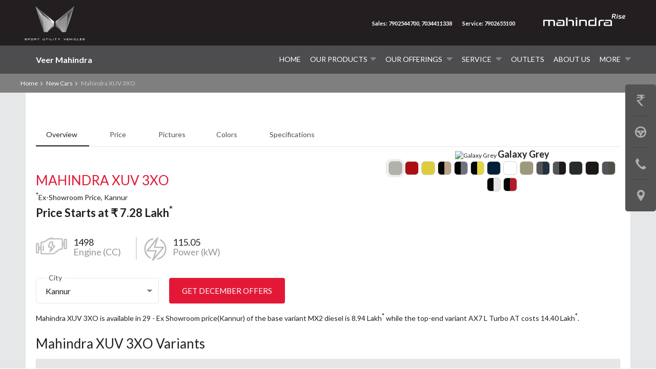

--- FILE ---
content_type: text/html; charset=UTF-8
request_url: http://www.veermahindra.in/new-cars/mahindra-xuv-3xo.html
body_size: 14191
content:

<!DOCTYPE html>
<html xmlns="http://www.w3.org/1999/xhtml">
<head>
    <meta charset="UTF-8">
    <meta name="viewport" content="width=device-width, initial-scale=1">
    <meta name="SKYPE_TOOLBAR" content="SKYPE_TOOLBAR_PARSER_COMPATIBLE" />
    <link rel="shortcut icon" href="/themes/mahindra-rise/image/m-favicon.png" type="image/x-icon" />
    
    <meta name="csrf-param" content="_csrf">
<meta name="csrf-token" content="GRLEeDeHTHxAXg1Ttsr5BXbd3AsHKPOUgMBl81dpuatNI4oXe9cjGjgJbmri885CHb60PFFFmq32uiaiZzzbyA==">
    <title>Mahindra XUV 3XO Price, Spec, Reviews</title>
    <script type="application/ld+json">{"@type":"http://schema.org/BreadcrumbList","http://schema.org/itemListElement":[{"@type":"http://schema.org/ListItem","http://schema.org/position":1,"http://schema.org/item":{"@id":"http://www.veermahindra.in/","http://schema.org/name":" Home"}},{"@type":"http://schema.org/ListItem","http://schema.org/position":2,"http://schema.org/item":{"@id":"http://www.veermahindra.in/new-cars.html","http://schema.org/name":" New Cars"}},{"@type":"http://schema.org/ListItem","http://schema.org/position":3,"http://schema.org/item":{"@id":"http://www.veermahindra.in/new-cars/mahindra-xuv-3xo.html","http://schema.org/name":"Mahindra XUV 3XO"}}]}</script><script type="application/ld+json">{"@context":"http://schema.org","@type":"Car","name":"Mahindra XUV 3XO","url":"http://www.veermahindra.in/new-cars/mahindra-xuv-3xo.html","model":"Mahindra XUV 3XO","image":"https://stimg.cardekho.com/images/carexteriorimages/320x224/Mahindra/XUV-3XO/10184/1751288551835/front-left-side-47.jpg","brand":"Mahindra","vehicleEngine":"","vehicleSeatingCapacity":"5","manufacturer":{"@type":"organization","name":"Mahindra"},"vehicleTransmission":{"@type":"QualitativeValue","name":"Manual"}}</script>    <meta name="description" content="Find best price and offers on Mahindra XUV 3XO in Kannur, Kasaragod, Kanhangad at Veer Mahindra . Finance facility also available at the dealership.  Also, Get On-Road Price for Mahindra XUV 3XO online.">
<link href="http://www.veermahindra.in/new-cars/mahindra-xuv-3xo.html" rel="canonical">
<link href="//static.girnarsoft.com/css/9c70a4a42bcdfaf818f9fa17f83119f96a3cac98.css" rel="stylesheet">
<link href="/css/banner.css" rel="stylesheet">
<link href="/themes/mahindra-rise/css/global.css?v=1766483184" rel="stylesheet">
<link href="/themes/mahindra-rise/css/red.css?v=1766483184" rel="stylesheet">
<link href="/themes/mahindra-rise/css/media.css?v=1766483184" rel="stylesheet">
<link href="/themes/mahindra-rise/css/page.css?v=1766483184" rel="stylesheet">
<link href="/themes/mahindra-rise/css/jquery.mCustomScrollbar.css?v=1766483184" rel="stylesheet">
<link href="/css/common.css?v=1766483184" rel="stylesheet">
<link href="/css/ftc.css?v=1766483184" rel="stylesheet">
<script>var lang=""
dataLayer = [{
                                    'platform_new':'web','template_Type_new':'model','template_name_new':'model overviewtab','model_type_new':'current','brand_new':'mahindra','model_new':'mahindra xuv 3xo','display_model_new':'Mahindra XUV 3XO','model_id_new':'3451','body_type_new':'sport utilities cars','price_segment_new':'5lakh-10lakh','max_price_segment_new':'1439800','min_price_segment_new':'728300','fuel_type_new':'diesel,petrol','engine_capacity_new':'1000cc-2000cc','min_engine_capacity_new':'1197','max_engine_capacity_new':'1498','transmission_type_new':'manual,automatic','mileage_new':'kmpl-and-above','max_mileage_new':'20.6','min_mileage_new':'','city_name_new':'kannur','city_id_new':'135','vehicle_type_new':'car','car_type_new':'new'
                }];
        </script>    <!--    <script>
        var lang = ''
    </script>-->        
</head>
<body class="toppd">

<!-- Google Tag Manager --> <noscript><iframe src="//www.googletagmanager.com/ns.html?id=GTM-5NGQNX" height="0" width="0" style="display:none;visibility:hidden"></iframe></noscript> <script>(function(w,d,s,l,i){w[l]=w[l]||[];w[l].push( {'gtm.start': new Date().getTime(),event:'gtm.js'} );var f=d.getElementsByTagName(s)[0], j=d.createElement(s),dl=l!='dataLayer'?'&l='+l:'';j.async=true;j.src= '//www.googletagmanager.com/gtm.js?id='+i+dl;f.parentNode.insertBefore(j,f); })(window,document,'script','dataLayer','GTM-5NGQNX');</script> <!-- End Google Tag Manager -->
<div id="show_connecto_popup" style="display:none;">true</div><!--To include header-->
<header>
    <section class="headermain" id="stickyheader">
                        <div class="logodealer logotext">
                <a href="/">Veer Mahindra</a>
            </div>
                
                 <span class="mobdots"> <i class="sprite"></i></span>
                  
            <ul class="toplink">
                <li>
                    <div class="title">Sales</div>
                                        <a href="tel:7902544700"class="trans"  > 7902544700                    </a>
                                        <a href="tel:  7034411338"class="trans"  >   7034411338                    </a>
                                        
                    </li>
                <li>
                    
                                         <div class="title">Service</div>
                                                    <a  href="tel: 7902655100" class=" trans" >  7902655100</a>
                                      
                </li>
                <input type="hidden" id="calledno" value=''>
            </ul>
                     
        <div class="main">
            
            <!-- Nav -->
            <nav id="menu">
                <div class="main clearfix">
                    <div class="blank">&nbsp;</div>
                    <div class="burger-menu">
                        <div class="burger-click-region"> <span class="burger-menu-piece"></span> <span class="burger-menu-piece"></span> <span class="burger-menu-piece"></span> </div>
                    </div>
                    <ul class="menu_aberto">
                                                                                                        <li class=""><a href="/" title="Home" class="mainmenu">Home</a></li>
                                        
                                                                                                                    <li class=" newproductmenu"><a class="mainmenu" href="javascript:;" title="Our Products">Our Products<span class="arrowbg"><i class="sprite"></i></span></a>
                                                                                                    <div class="pcnavactive productlist" style="display:none;">
                                                        <ul>
                                                                                                                            <li> 
                                                                    <a href = '/new-cars/mahindra-thar-roxx.html'><img alt="Mahindra Thar ROXX" src="https://stimg.cardekho.com/images/carexteriorimages/320x224/Mahindra/Thar-ROXX/8438/1755867262325/front-left-side-47.jpg"/>
                                                                        <span>Thar ROXX</span></a>
                                                                </li>
                                                                                                                                <li> 
                                                                    <a href = '/new-cars/mahindra-xuv-3xo.html'><img alt="Mahindra XUV 3XO" src="https://stimg.cardekho.com/images/carexteriorimages/320x224/Mahindra/XUV-3XO/10184/1751288551835/front-left-side-47.jpg"/>
                                                                        <span>XUV 3XO</span></a>
                                                                </li>
                                                                                                                                <li> 
                                                                    <a href = '/new-cars/mahindra-scorpio-n.html'><img alt="Mahindra Scorpio N" src="https://stimg.cardekho.com/images/carexteriorimages/320x224/Mahindra/Scorpio-N/10818/1755775730308/front-left-side-47.jpg"/>
                                                                        <span>Scorpio N</span></a>
                                                                </li>
                                                                                                                                <li> 
                                                                    <a href = '/new-cars/mahindra-xuv700.html'><img alt="Mahindra XUV700" src="https://stimg.cardekho.com/images/carexteriorimages/320x224/Mahindra/XUV700/10794/1755867567125/front-left-side-47.jpg"/>
                                                                        <span>XUV700</span></a>
                                                                </li>
                                                                                                                        </ul>
                                                        <a href="http://www.veermahindra.in/new-cars.html" class="button" title="View All">View All</a>
                                                    </div>
                                                                                            </li>

                                        
                                                                                                                <li class="submenulist mobiactive "><a class="mainmenu" title="Our Offerings" href="javascript:;">Our Offerings <span class="arrowbg"><i class="sprite"></i></span></a>

                                            <ul class="submenu pcnavactive" style="display:none;">
                                                                                                    <li>
                                                        <a href="javascript:;" title="Financial Service">Financial Service                                                             <span class="arrowbg"><i class="sprite"></i></span> </a>
                                                                                                                        <ul>
                                                                                                                                                                                                            <li><a href="/finance.html" title="Financing">Financing </a>
                                                                        </li>
                                                                    
                                                                                                                                                                                                            <li><a href="/insurance.html" title="Insurance">Insurance </a>
                                                                        </li>
                                                                    
                                                                                                                            </ul>
                                                                                                            </li>
                                                                                                    <li>
                                                        <a href="javascript:;" title="Experiences">Experiences                                                             <span class="arrowbg"><i class="sprite"></i></span> </a>
                                                                                                                        <ul>
                                                                                                                                                                                                            <li><a href="/booktestdrive.html" title="Book Test Drive">Book Test Drive </a>
                                                                        </li>
                                                                    
                                                                                                                            </ul>
                                                                                                            </li>
                                                                                            </ul>

                                        </li>
                                        
                                                                                                                <li class="submenulist mobiactive "><a class="mainmenu" title="Service" href="javascript:;">Service <span class="arrowbg"><i class="sprite"></i></span></a>

                                            <ul class="submenu pcnavactive" style="display:none;">
                                                                                                    <li>
                                                        <a href="/book-service.html" title="Book Service">Book Service                                                            </a>
                                                                                                                </li>
                                                                                                    <li>
                                                        <a href="https://www.withyouhamesha.com/RSA.aspx" target="_blank"title="Buy RSA">Buy RSA                                                            </a>
                                                                                                                </li>
                                                                                                    <li>
                                                        <a href="https://www.withyouhamesha.com/shield.aspx" target="_blank"title="Buy Shield">Buy Shield                                                            </a>
                                                                                                                </li>
                                                                                            </ul>

                                        </li>
                                        
                                                                                                                    <li class=""><a class="mainmenu" href="/outlet.html" title="Outlets">Outlets</a></li>
                                            
                                                                                                                    <li class=""><a class="mainmenu" href="/about-us.html" title="About Us">About Us</a></li>
                                            
                                                                                                <li class="more moremenu"> <a href="javascript:;" title="More " class="mainmenu">More <span class="arrowbg"><i class="sprite"></i></span></a>
                                    <ul class="submenu-onclick pcnavactive" style="display:none;">
                                                                                                                                            
                                                        <li><a href="/getintouch.html" title="Get in Touch ">Get in Touch </a></li>
                                                        
                                                                                                                                                    
                                                        <li><a href="/getintouch.html" title="Get in Touch ">Get in Touch </a></li>
                                                        
                                                                                    </ul>
                                </li>
                                                                        </ul>
                </div>
            </nav>
            <!-- /Nav -->
        </div>

    </section>
    <section class="headertop">
        <div class="main">
            <div class="mrisemobi"><a href="#"><img alt="Mahindra Rise" src="/themes/mahindra-rise/image/m-riselogo.png"></a></div>
                             <div class="logo">
                    <img class="logoimgmain" src="/themes/mahindra-rise/image/mahindra-new-logo.webp" alt="Mahindra Rise">
               </div>

            <div class="mobitoplink">
                                    <a  href="/phone-popup.html" data-popup="custom-popup" class="popupform"  > Sales: 7902544700,  7034411338                    </a>
                                                    <a  href="tel: 7902655100"  >Service:  7902655100</a>
                                    <div class="mlogodesktop">
                    <img class="" src="/themes/mahindra-rise/image/m-riselogo.png" alt="Mahindra Rise">
               </div>
            </div>
                        
            <span class="offers"><a href="#" title="Offers" class="sprite"></a></span>

        </div>
    </section>

    <div class="clear"></div>
</header>
<div class="clear"></div>

<div class="modl ltalign">
    <section class="breadcrumbs">
        <div class="main"> 
            <a href="http://www.veermahindra.in" title=" Home" class="homeicon"> Home</a><i class="sprite"></i>
                            <a href="/new-cars.html" title=" New Cars" class="homeicon"> New Cars</a><i class="sprite"></i>
                                        <span>Mahindra XUV 3XO</span>
                    </div>
    </section>
    <section class="clearfix modelpage main" id="page">

        <!-- model page tabbing start -->
        <div class="cd-tabs">
            <div class="main">
                <nav class="modeltab">
                                        <ul class="cd-tabs-navigation clearfix">
                                                        <li rel="tab1" data-tab = "overview"> 
                                                                            <a data-content="Overview" class="selected" href="/new-cars/mahindra-xuv-3xo.html"
                                           title="Mahindra XUV 3XO Overview">Overview                                            <i class="sprite picturearrow"></i>
                                        </a>
                                                                        </li>
                                                                <li rel="tab2" data-tab = "price"> 
                                                                            <a data-content="Price" class="" href="/new-cars/mahindra-xuv-3xo/price-in-kannur.html"
                                           title="Mahindra XUV 3XO Price">
                                            Price <i class="sprite picturearrow"></i> </a>
                                                                        </li>
                                                                <li rel="tab3" data-tab = "pictures"> 
                                                                            <a data-content="Pictures" class="" href="/new-cars/mahindra-xuv-3xo/pictures.html"
                                           title="Mahindra XUV 3XO Pictures">
                                               Pictures<i class="sprite picturearrow"></i>
                                        </a>
                                                                        </li>
                                                                <li rel="tab4" data-tab = "colors"> 
                                                                            <a data-content="Colors" class="" href="/new-cars/mahindra-xuv-3xo/colors.html"
                                           title="Mahindra XUV 3XO Colors">
                                                Colors <i class="sprite picturearrow"></i>
                                        </a>
                                                                        </li>
                                                                <li rel="tab5" data-tab = "specification"> 
                                                                            <a data-content="Specification" class="" href="/new-cars/mahindra-xuv-3xo/specification.html"
                                           title="Mahindra XUV 3XO Specification">
                                               Specifications<i class="sprite picturearrow"></i>
                                        </a>
                                                                        </li>
                                
                    </ul>
                    <div class="clear"></div>
                                           
                </nav>

            </div>
            <!-- cd-tabs-navigation -->
            <ul class="cd-tabs-content clearfix">

                                
<li data-content="Overview" class="selected modeloverview">
    <div class="main clearfix">
        <div class="cardmodeldetail">
            <div class="newmod-desktopview">
                <div class="newmod-left">
                    <div class="modeimg"> 
                        
                                                    
                            <img data-gsll-src="https://img.gaadicdn.com/images/car-images/large/Mahindra/XUV-3XO/10184/1714405352406/224_Galaxy-Grey_666a72.jpg" alt="Galaxy Grey" title="Galaxy Grey" style="display:inline;">
                            <span class="color-title" style="display:inline;">Galaxy Grey</span>
                           
                                            </div>
                    <div class="color"> 
                                                                                        <div data-src="https://img.gaadicdn.com/images/car-images/large/Mahindra/XUV-3XO/10184/1714405352406/224_Galaxy-Grey_666a72.jpg" data-color="Galaxy Grey" class="colorcricle active" style="background:#B2B2AB"
                                         title="Galaxy Grey"></div>
                                                                             <div data-src="https://img.gaadicdn.com/images/car-images/large/Mahindra/XUV-3XO/10184/1714405352406/Mahindra-XUV-3XO.jpg" data-color="Red" class="colorcricle " style="background:#AB0F13"
                                         title="Red"></div>
                                                                             <div data-src="https://img.gaadicdn.com/images/car-images/large/Mahindra/XUV-3XO/10184/1714405793675/229_Citrine-Yellow_ddcd3d.jpg" data-color="Citrine Yellow" class="colorcricle " style="background:#ddcd3d"
                                         title="Citrine Yellow"></div>
                                                                             <div data-src="https://img.gaadicdn.com/images/car-images/large/Mahindra/XUV-3XO/11695/1718000290180/235_Dune-Beige-+-Stealth-Black_baa387.jpg" data-color="Dune Beige Plus Stealth Black" class="colorcricle " style="background: #050505;background: -moz-linear-gradient(left, #050505 48%, #baa387 48%);background: -webkit-linear-gradient(left, #050505 48%,#baa387 48%);background: linear-gradient(to right, #050505 48%,#baa387 48%);"
                                         title="Dune Beige Plus Stealth Black"></div>
                                                                         <div data-src="https://img.gaadicdn.com/images/car-images/large/Mahindra/XUV-3XO/11695/1718000290180/232_Galaxy-Grey-+-Stealth-Black_6f727a.jpg" data-color="Galaxy Grey Plus Stealth Black" class="colorcricle " style="background: #050505;background: -moz-linear-gradient(left, #050505 48%, #6f727a 48%);background: -webkit-linear-gradient(left, #050505 48%,#6f727a 48%);background: linear-gradient(to right, #050505 48%,#6f727a 48%);"
                                         title="Galaxy Grey Plus Stealth Black"></div>
                                                                         <div data-src="https://img.gaadicdn.com/images/car-images/large/Mahindra/XUV-3XO/11695/1718000180670/221_Citrine-Yellow-+-Stealth-Black_e2d640.jpg" data-color="Citrine Yellow Plus Stealth Black" class="colorcricle " style="background: #050505;background: -moz-linear-gradient(left, #050505 48%, #e2d640 48%);background: -webkit-linear-gradient(left, #050505 48%,#e2d640 48%);background: linear-gradient(to right, #050505 48%,#e2d640 48%);"
                                         title="Citrine Yellow Plus Stealth Black"></div>
                                                                         <div data-src="https://img.gaadicdn.com/images/car-images/large/Mahindra/XUV-3XO/10184/1714405352406/223_Nebula-Blue_222f3d.jpg" data-color="Nebula Blue" class="colorcricle " style="background:#002038"
                                         title="Nebula Blue"></div>
                                                                             <div data-src="https://img.gaadicdn.com/images/car-images/large/Mahindra/XUV-3XO/10184/1714405352406/227_Everest-White_e7e5e5.jpg" data-color="Everest White" class="colorcricle " style="background:#ffffff"
                                         title="Everest White"></div>
                                                                             <div data-src="https://img.gaadicdn.com/images/car-images/large/Mahindra/XUV-3XO/10184/1714405352406/222_Dune-Beige_b9a286.jpg" data-color="Dune Beige" class="colorcricle " style="background:#9D987B"
                                         title="Dune Beige"></div>
                                                                             <div data-src="https://img.gaadicdn.com/images/car-images/large/Mahindra/XUV-3XO/11695/1718000290180/234_Nebula-Blue-+-Galvano-Grey_253241.jpg" data-color="Nebula Blue Plus Galvano Grey" class="colorcricle " style="background: #555557;background: -moz-linear-gradient(left, #555557 48%, #253241 48%);background: -webkit-linear-gradient(left, #555557 48%,#253241 48%);background: linear-gradient(to right, #555557 48%,#253241 48%);"
                                         title="Nebula Blue Plus Galvano Grey"></div>
                                                                         <div data-src="https://img.gaadicdn.com/images/car-images/large/Mahindra/XUV-3XO/11695/1718000290180/231_Stealth-Black-+-Galvano-Grey_1c1b1a.jpg" data-color="Stealth Black Plus Galvano Grey" class="colorcricle " style="background: #555557;background: -moz-linear-gradient(left, #555557 48%, #1c1b1a 48%);background: -webkit-linear-gradient(left, #555557 48%,#1c1b1a 48%);background: linear-gradient(to right, #555557 48%,#1c1b1a 48%);"
                                         title="Stealth Black Plus Galvano Grey"></div>
                                                                         <div data-src="https://img.gaadicdn.com/images/car-images/large/Mahindra/XUV-3XO/10184/1714405352406/228_Deep-Forest_4f5448.jpg" data-color="Deep Forest" class="colorcricle " style="background:#282c29"
                                         title="Deep Forest"></div>
                                                                             <div data-src="https://img.gaadicdn.com/images/car-images/large/Mahindra/XUV-3XO/10184/1714405352406/226_Stealth-Black_1d1d1b.jpg" data-color="Stealth Black" class="colorcricle " style="background:#191a18"
                                         title="Stealth Black"></div>
                                                                             <div data-src="https://img.gaadicdn.com/images/car-images/large/Mahindra/XUV-3XO/11695/1718000290180/236_Deep-Forest-+-Galvano-Grey_4c5145.jpg" data-color="Deep Forest Plus Galvano Grey" class="colorcricle " style="background: #555557;background: -moz-linear-gradient(left, #555557 48%, #4c5145 48%);background: -webkit-linear-gradient(left, #555557 48%,#4c5145 48%);background: linear-gradient(to right, #555557 48%,#4c5145 48%);"
                                         title="Deep Forest Plus Galvano Grey"></div>
                                                                         <div data-src="https://img.gaadicdn.com/images/car-images/large/Mahindra/XUV-3XO/11695/1718000290180/233_Everest-White-+-Stealth-Black_e7e5e5.jpg" data-color="Everest White Plus Stealth Black" class="colorcricle " style="background: #050505;background: -moz-linear-gradient(left, #050505 48%, #e7e5e5 48%);background: -webkit-linear-gradient(left, #050505 48%,#e7e5e5 48%);background: linear-gradient(to right, #050505 48%,#e7e5e5 48%);"
                                         title="Everest White Plus Stealth Black"></div>
                                                                         <div data-src="https://img.gaadicdn.com/images/car-images/large/Mahindra/XUV-3XO/11695/1718000290180/230_Tango-Red-+-Stealth-Black_b51b2a.jpg" data-color="Tango Red Plus Stealth Black" class="colorcricle " style="background: #050505;background: -moz-linear-gradient(left, #050505 48%, #b51b2a 48%);background: -webkit-linear-gradient(left, #050505 48%,#b51b2a 48%);background: linear-gradient(to right, #050505 48%,#b51b2a 48%);"
                                         title="Tango Red Plus Stealth Black"></div>
                                                         </div>
                </div>

                <div class="newmod-right">
                    <div class="modelprice">
                        <h1 class="name">Mahindra XUV 3XO</h1>
                        <span class="exshow"><sup>*</sup>Ex-Showroom Price, Kannur</span>
                                                    <div class="price">
                                Price Starts at <i class="rupee">&#8377;</i>
                                7.28 <span class="smallprice">Lakh<sup>*</sup></span>                            </div>
                        
                    </div>
                    <div class="clear"></div>
                    <div class="carmodelinner">
                        <div class="carinfo">
                            <ul class="clearfix">
                                                                        <li>
                                            <i class="sprite engineicon"></i>
                                            <div class="descrip">
                                                <span class="desctitle">
                                                                                                            1498                                                                                                    </span>
                                                <span class="subdesctitle"> 
                                                    Engine                                                    (CC)                                                </span>
                                            </div>
                                        </li>
                                                                                <li>
                                            <i class="sprite powericon"></i>
                                            <div class="descrip">
                                                <span class="desctitle">
                                                                                                            115.05                                                                                                    </span>
                                                <span class="subdesctitle"> 
                                                    Power                                                     (kW)                                                </span>
                                            </div>
                                        </li>
                                                                    </ul>
                        </div>
                    </div>


                    <div class="pricemodelcity fields">
                                                <form id="price_form_overview" name="price_form" method="post"
                              action="/new-cars/mahindra-xuv-3xo.html">
                            <label>City</label>
                            <span class="select-wrapper">
                                <select name="city" class="custom-select" id="price_select_overview">
                                                                                                                <option
                                            value="685" selected="selected">Kannur</option>
                                                                                <option
                                            value="780" >Kasaragod</option>
                                                                                <option
                                            value="746" >Kanhangad</option>
                                                                        </select>
                            </span>
                            <input type="hidden" name="_csrf" value="GRLEeDeHTHxAXg1Ttsr5BXbd3AsHKPOUgMBl81dpuatNI4oXe9cjGjgJbmri885CHb60PFFFmq32uiaiZzzbyA=="/>
                            <input type="submit" style="display:none;" value="submit">
                        </form>
                    </div>
                     
                    <a class="button" href="javascript:void(0);"
                       data-url="/customer-profile/create-service?type=getOnRoadPrice&model_id=3345&variant_link_rewrite=mahindra-xuv-3xo-ax7-l-diesel&source=overview"
                       data-popup="custom-popup"
                       title="Get December Offers">Get December Offers</a>
                    <div class="clear"></div>
                                        
                                       
                    <div class="bntsection" style="display:none;">
                                                <!-- <a href="javascript:void(0);" title="Check Stock Availability">Check Stock Availability <i class="sprite"></i></a>                        -->
                        <div id="checkstockpopup">
                        <div class="popupbg" id="popstock"></div>
                        <div class="popupwrap checkstockpopup" id="popinnerstock"> <a href="javascript:;" title="Close" class="sprite close" onclick="stockpopup.closePopup();">&#10006;</a>
                        <div class="popuptitle">Check Stock Availability</div>
                        <div class="popupcontain">
                        <form id="stockForm" class="clearfix" name="stok_form" action="/new-cars/mahindra-xuv-3xo.html" method="post">
<input type="hidden" name="_csrf" value="GRLEeDeHTHxAXg1Ttsr5BXbd3AsHKPOUgMBl81dpuatNI4oXe9cjGjgJbmri885CHb60PFFFmq32uiaiZzzbyA==">                        <div class="popupinner">
                <div class="inputvalue fields">
                <label title="Variant">Variant <sup>*</sup></label>
                <input type="hidden" name="model_id" value="3345"/>
                <span class="select-wrapper">
                        <select name="variant_id" class="custom-select" id="stockVariantId">
                                                                            <option
                                            value="27360">Mahindra XUV 3XO MX2 diesel</option>
                                                                                <option
                                            value="27361">Mahindra XUV 3XO MX2 Pro Diesel</option>
                                                                                <option
                                            value="27362">Mahindra XUV 3XO MX3 Diesel</option>
                                                                                <option
                                            value="27365">Mahindra XUV 3XO MX3 Pro Diesel</option>
                                                                                <option
                                            value="27363">Mahindra XUV 3XO MX3 Diesel AMT</option>
                                                                                <option
                                            value="27368">Mahindra XUV 3XO AX5 Diesel</option>
                                                                                <option
                                            value="27369">Mahindra XUV 3XO AX5 Diesel AMT</option>
                                                                                <option
                                            value="27371">Mahindra XUV 3XO AX7 Diesel</option>
                                                                                <option
                                            value="27372">Mahindra XUV 3XO AX7 Diesel AMT</option>
                                                                                <option
                                            value="27374">Mahindra XUV 3XO AX7 L Diesel</option>
                                                                                <option
                                            value="27321">Mahindra XUV 3XO MX1</option>
                                                                                <option
                                            value="28675">Mahindra XUV 3XO REVX M</option>
                                                                                <option
                                            value="28676">Mahindra XUV 3XO REVX M (O)</option>
                                                                                <option
                                            value="27352">Mahindra XUV 3XO MX2 Pro</option>
                                                                                <option
                                            value="27354">Mahindra XUV 3XO MX3</option>
                                                                                <option
                                            value="27366">Mahindra XUV 3XO MX3 Pro</option>
                                                                                <option
                                            value="27353">Mahindra XUV 3XO MX2 Pro AT</option>
                                                                                <option
                                            value="27355">Mahindra XUV 3XO AX5</option>
                                                                                <option
                                            value="27364">Mahindra XUV 3XO MX3 AT</option>
                                                                                <option
                                            value="27367">Mahindra XUV 3XO MX3 Pro AT</option>
                                                                                <option
                                            value="28677">Mahindra XUV 3XO REVX A Turbo</option>
                                                                                <option
                                            value="27370">Mahindra XUV 3XO AX5 AT</option>
                                                                                <option
                                            value="27356">Mahindra XUV 3XO AX5 L Turbo</option>
                                                                                <option
                                            value="27358">Mahindra XUV 3XO AX7 Turbo</option>
                                                                                <option
                                            value="28678">Mahindra XUV 3XO REVX A Turbo AT</option>
                                                                                <option
                                            value="27357">Mahindra XUV 3XO AX5 L Turbo AT</option>
                                                                                <option
                                            value="27359">Mahindra XUV 3XO AX7 L Turbo</option>
                                                                                <option
                                            value="27373">Mahindra XUV 3XO AX7 Turbo AT</option>
                                                                                <option
                                            value="27375">Mahindra XUV 3XO AX7 L Turbo AT</option>
                                                                        </select>
                            </span>
                </div>
      <div class=" fields colordiv">
        <label>Color<sup>*</sup></label>
      <div class="colorpalet" id="stockcolor">
      
                                                    <input type="hidden" name="color_id" id="colorId" value="14454"/> 
                            <ul >
                                                                        <li data-color-id="14454" data-color="Galaxy Grey" class="active" style="background:#B2B2AB" title="Galaxy Grey"><span>&#10004;</span></li>
                                                                                <li data-color-id="14457" data-color="Red" class="" style="background:#AB0F13" title="Red"><span>&#10004;</span></li>
                                                                                <li data-color-id="14467" data-color="Citrine Yellow" class="" style="background:#ddcd3d" title="Citrine Yellow"><span>&#10004;</span></li>
                                                                                <li data-color-id="14612" data-color="Dune Beige Plus Stealth Black" class="" style="background: #050505;background: -moz-linear-gradient(left, #050505 48%, #baa387 48%);background: -webkit-linear-gradient(left, #050505 48%,#baa387 48%);background: linear-gradient(to right, #050505 48%,#baa387 48%);" title="Dune Beige Plus Stealth Black"><span>&#10004;</span></li>
                                                                            <li data-color-id="14615" data-color="Galaxy Grey Plus Stealth Black" class="" style="background: #050505;background: -moz-linear-gradient(left, #050505 48%, #6f727a 48%);background: -webkit-linear-gradient(left, #050505 48%,#6f727a 48%);background: linear-gradient(to right, #050505 48%,#6f727a 48%);" title="Galaxy Grey Plus Stealth Black"><span>&#10004;</span></li>
                                                                            <li data-color-id="14618" data-color="Citrine Yellow Plus Stealth Black" class="" style="background: #050505;background: -moz-linear-gradient(left, #050505 48%, #e2d640 48%);background: -webkit-linear-gradient(left, #050505 48%,#e2d640 48%);background: linear-gradient(to right, #050505 48%,#e2d640 48%);" title="Citrine Yellow Plus Stealth Black"><span>&#10004;</span></li>
                                                                            <li data-color-id="14455" data-color="Nebula Blue" class="" style="background:#002038" title="Nebula Blue"><span>&#10004;</span></li>
                                                                                <li data-color-id="14458" data-color="Everest White" class="" style="background:#ffffff" title="Everest White"><span>&#10004;</span></li>
                                                                                <li data-color-id="14468" data-color="Dune Beige" class="" style="background:#9D987B" title="Dune Beige"><span>&#10004;</span></li>
                                                                                <li data-color-id="14613" data-color="Nebula Blue Plus Galvano Grey" class="" style="background: #555557;background: -moz-linear-gradient(left, #555557 48%, #253241 48%);background: -webkit-linear-gradient(left, #555557 48%,#253241 48%);background: linear-gradient(to right, #555557 48%,#253241 48%);" title="Nebula Blue Plus Galvano Grey"><span>&#10004;</span></li>
                                                                            <li data-color-id="14616" data-color="Stealth Black Plus Galvano Grey" class="" style="background: #555557;background: -moz-linear-gradient(left, #555557 48%, #1c1b1a 48%);background: -webkit-linear-gradient(left, #555557 48%,#1c1b1a 48%);background: linear-gradient(to right, #555557 48%,#1c1b1a 48%);" title="Stealth Black Plus Galvano Grey"><span>&#10004;</span></li>
                                                                            <li data-color-id="14456" data-color="Deep Forest" class="" style="background:#282c29" title="Deep Forest"><span>&#10004;</span></li>
                                                                                <li data-color-id="14463" data-color="Stealth Black" class="" style="background:#191a18" title="Stealth Black"><span>&#10004;</span></li>
                                                                                <li data-color-id="14611" data-color="Deep Forest Plus Galvano Grey" class="" style="background: #555557;background: -moz-linear-gradient(left, #555557 48%, #4c5145 48%);background: -webkit-linear-gradient(left, #555557 48%,#4c5145 48%);background: linear-gradient(to right, #555557 48%,#4c5145 48%);" title="Deep Forest Plus Galvano Grey"><span>&#10004;</span></li>
                                                                            <li data-color-id="14614" data-color="Everest White Plus Stealth Black" class="" style="background: #050505;background: -moz-linear-gradient(left, #050505 48%, #e7e5e5 48%);background: -webkit-linear-gradient(left, #050505 48%,#e7e5e5 48%);background: linear-gradient(to right, #050505 48%,#e7e5e5 48%);" title="Everest White Plus Stealth Black"><span>&#10004;</span></li>
                                                                            <li data-color-id="14617" data-color="Tango Red Plus Stealth Black" class="" style="background: #050505;background: -moz-linear-gradient(left, #050505 48%, #b51b2a 48%);background: -webkit-linear-gradient(left, #050505 48%,#b51b2a 48%);background: linear-gradient(to right, #050505 48%,#b51b2a 48%);" title="Tango Red Plus Stealth Black"><span>&#10004;</span></li>
                                                                </ul>
                                            </div>
      </div>
      <div class="popupbutton">
        <button type="button" title="Check Availablity" onclick="checkStock()" class="button2">Check Availablity</button>
        <span id="stockAvailable" class="stockavailnotavail" style="display:none;color:green">Dealer Stock Available</span>
        <span id="stockNotAvailable" class="stockavailnotavail" style="display:none;color:red">Dealer Stock Not Available</span>
      </div>
      <div class="clear"></div>
    </div>
    </form>    <!----------------------------------/Form--------------------------------->

    <div class="buttonwrap">
        <a class="button blackbutton" href="javascript:void(0)" onclick="stockpopup.closePopup()"
                       data-url="/customer-profile/create-service?type=getOnRoadPrice&model_id=3345&variant_link_rewrite=mahindra-xuv-3xo-ax7-l-diesel&source=overview"
                       data-popup="custom-popup"
                       title="Get December Offers">Get December Offers</a>
        
    </div>
    
    <div class="clear"></div>
  </div>
</div>
                        </div>
                    
                    </div>
                                        <div class="clear"></div>

                </div>
            </div>
        </div>

    </div>
        <div class="availtxt">
        Mahindra XUV 3XO is available in 29 -  Ex Showroom price(Kannur) of the base variant MX2 diesel is 8.94 <span class="smallprice">Lakh<sup>*</sup></span> while the top-end variant AX7 L Turbo AT costs 14.40 <span class="smallprice">Lakh<sup>*</sup></span>.
    </div>
        <div class="clear"></div>
    <div class="graybg headtitle">
        <div class="main">
            <h3>Mahindra XUV 3XO Variants</h3>
            <div class="clear"></div>

            <div class="accestable">
                <div class="page-wrap">
                    <table>
                        <tr>
                            <th> Variants</th>
                                                                <th>Transmission</th>
                                                                        <th>Engine Description</th>
                                                                        <th>Power </th>
                                                                        <th>Ex-Showroom Price</th>
                                                                                                <th>Brochure</th>
                                                        <th>&nbsp;</th>
                        </tr>
                                                        <tr>

                                    <td data-th=" Variants">
                                        <a href="/mahindra-xuv-3xo/mahindra-xuv-3xo-mx2-diesel.html" class="modelvname">
                                            Mahindra XUV 3XO MX2 diesel</a> <span
                                                class="vartext">Diesel</span></td>
                                                                                        <td nowrap="" data-th="Transmission">Manual  </td>
                                                                                            <td nowrap="" data-th="Engine Description">1498 CC </td>
                                                                                            <td nowrap="" data-th="Power ">115.05 kW  @ 3750rpm  </td>
                                                                                            <td class="pric"
                                                    data-th="Ex-Showroom Price">
                                                                                                                <i class="rupee">&#8377;</i>  8.94 <span class="smallprice">Lakh<sup>*</sup></span>                                                    </td>
                                                    
                                                </td>
                                                                                                                            <td data-th="Brochure">
                                                                                            <div class="downbrchre">
                                                    <a title="Download Brochure" href="https://img.gaadicdn.com/brochures/files/Mahindra-XUV-3XO/MX1/1754649529668/XUV3XOProductBrochure-01-07-24.pdf"
                                                       download><i>Brochure</i></a></div>
                                                                                        </td>
                                                                        <td data-th=" " class="tablebtn"><a href="javascript:void(0);"
                                                                        data-url="/customer-profile/create-service?type=getOnRoadPrice&model_id=3345&variant_link_rewrite=mahindra-xuv-3xo-mx2-diesel&source=overview"
                                                                        data-popup="custom-popup" title="Get December Offers"
                                                                        class="button blackbutton">
                                                                            Get December Offers
                                        </a></td>
                                </tr>
                                                                <tr>

                                    <td data-th=" Variants">
                                        <a href="/mahindra-xuv-3xo/mahindra-xuv-3xo-mx2-pro-diesel.html" class="modelvname">
                                            Mahindra XUV 3XO MX2 Pro Diesel</a> <span
                                                class="vartext">Diesel</span></td>
                                                                                        <td nowrap="" data-th="Transmission">Manual  </td>
                                                                                            <td nowrap="" data-th="Engine Description">1498 CC </td>
                                                                                            <td nowrap="" data-th="Power ">115.05 kW  @ 3750rpm  </td>
                                                                                            <td class="pric"
                                                    data-th="Ex-Showroom Price">
                                                                                                                <i class="rupee">&#8377;</i>  9.52 <span class="smallprice">Lakh<sup>*</sup></span>                                                    </td>
                                                    
                                                </td>
                                                                                                                            <td data-th="Brochure">
                                                                                            <div class="downbrchre">
                                                    <a title="Download Brochure" href="https://img.gaadicdn.com/brochures/files/Mahindra-XUV-3XO/MX1/1754649529668/XUV3XOProductBrochure-01-07-24.pdf"
                                                       download><i>Brochure</i></a></div>
                                                                                        </td>
                                                                        <td data-th=" " class="tablebtn"><a href="javascript:void(0);"
                                                                        data-url="/customer-profile/create-service?type=getOnRoadPrice&model_id=3345&variant_link_rewrite=mahindra-xuv-3xo-mx2-pro-diesel&source=overview"
                                                                        data-popup="custom-popup" title="Get December Offers"
                                                                        class="button blackbutton">
                                                                            Get December Offers
                                        </a></td>
                                </tr>
                                                                <tr>

                                    <td data-th=" Variants">
                                        <a href="/mahindra-xuv-3xo/mahindra-xuv-3xo-mx3-diesel.html" class="modelvname">
                                            Mahindra XUV 3XO MX3 Diesel</a> <span
                                                class="vartext">Diesel</span></td>
                                                                                        <td nowrap="" data-th="Transmission">Manual  </td>
                                                                                            <td nowrap="" data-th="Engine Description">1498 CC </td>
                                                                                            <td nowrap="" data-th="Power ">115.05 kW  @ 3750rpm  </td>
                                                                                            <td class="pric"
                                                    data-th="Ex-Showroom Price">
                                                                                                                <i class="rupee">&#8377;</i>  9.85 <span class="smallprice">Lakh<sup>*</sup></span>                                                    </td>
                                                    
                                                </td>
                                                                                                                            <td data-th="Brochure">
                                                                                            <div class="downbrchre">
                                                    <a title="Download Brochure" href="https://img.gaadicdn.com/brochures/files/Mahindra-XUV-3XO/MX1/1754649529668/XUV3XOProductBrochure-01-07-24.pdf"
                                                       download><i>Brochure</i></a></div>
                                                                                        </td>
                                                                        <td data-th=" " class="tablebtn"><a href="javascript:void(0);"
                                                                        data-url="/customer-profile/create-service?type=getOnRoadPrice&model_id=3345&variant_link_rewrite=mahindra-xuv-3xo-mx3-diesel&source=overview"
                                                                        data-popup="custom-popup" title="Get December Offers"
                                                                        class="button blackbutton">
                                                                            Get December Offers
                                        </a></td>
                                </tr>
                                                                <tr>

                                    <td data-th=" Variants">
                                        <a href="/mahindra-xuv-3xo/mahindra-xuv-3xo-mx3-pro-diesel.html" class="modelvname">
                                            Mahindra XUV 3XO MX3 Pro Diesel</a> <span
                                                class="vartext">Diesel</span></td>
                                                                                        <td nowrap="" data-th="Transmission">Manual  </td>
                                                                                            <td nowrap="" data-th="Engine Description">1498 CC </td>
                                                                                            <td nowrap="" data-th="Power ">115.05 kW  @ 3750rpm  </td>
                                                                                            <td class="pric"
                                                    data-th="Ex-Showroom Price">
                                                                                                                <i class="rupee">&#8377;</i>  10.36 <span class="smallprice">Lakh<sup>*</sup></span>                                                    </td>
                                                    
                                                </td>
                                                                                                                            <td data-th="Brochure">
                                                                                            <div class="downbrchre">
                                                    <a title="Download Brochure" href="https://img.gaadicdn.com/brochures/files/Mahindra-XUV-3XO/MX1/1754649529668/XUV3XOProductBrochure-01-07-24.pdf"
                                                       download><i>Brochure</i></a></div>
                                                                                        </td>
                                                                        <td data-th=" " class="tablebtn"><a href="javascript:void(0);"
                                                                        data-url="/customer-profile/create-service?type=getOnRoadPrice&model_id=3345&variant_link_rewrite=mahindra-xuv-3xo-mx3-pro-diesel&source=overview"
                                                                        data-popup="custom-popup" title="Get December Offers"
                                                                        class="button blackbutton">
                                                                            Get December Offers
                                        </a></td>
                                </tr>
                                                                <tr>

                                    <td data-th=" Variants">
                                        <a href="/mahindra-xuv-3xo/mahindra-xuv-3xo-mx3-diesel-amt.html" class="modelvname">
                                            Mahindra XUV 3XO MX3 Diesel AMT</a> <span
                                                class="vartext">Diesel</span></td>
                                                                                        <td nowrap="" data-th="Transmission">Automatic  </td>
                                                                                            <td nowrap="" data-th="Engine Description">1498 CC </td>
                                                                                            <td nowrap="" data-th="Power ">115.05 kW  @ 3750rpm  </td>
                                                                                            <td class="pric"
                                                    data-th="Ex-Showroom Price">
                                                                                                                <i class="rupee">&#8377;</i>  10.71 <span class="smallprice">Lakh<sup>*</sup></span>                                                    </td>
                                                    
                                                </td>
                                                                                                                            <td data-th="Brochure">
                                                                                            <div class="downbrchre">
                                                    <a title="Download Brochure" href="https://img.gaadicdn.com/brochures/files/Mahindra-XUV-3XO/MX1/1754649529668/XUV3XOProductBrochure-01-07-24.pdf"
                                                       download><i>Brochure</i></a></div>
                                                                                        </td>
                                                                        <td data-th=" " class="tablebtn"><a href="javascript:void(0);"
                                                                        data-url="/customer-profile/create-service?type=getOnRoadPrice&model_id=3345&variant_link_rewrite=mahindra-xuv-3xo-mx3-diesel-amt&source=overview"
                                                                        data-popup="custom-popup" title="Get December Offers"
                                                                        class="button blackbutton">
                                                                            Get December Offers
                                        </a></td>
                                </tr>
                                                                <tr>

                                    <td data-th=" Variants">
                                        <a href="/mahindra-xuv-3xo/mahindra-xuv-3xo-ax5-diesel.html" class="modelvname">
                                            Mahindra XUV 3XO AX5 Diesel</a> <span
                                                class="vartext">Diesel</span></td>
                                                                                        <td nowrap="" data-th="Transmission">Manual  </td>
                                                                                            <td nowrap="" data-th="Engine Description">1498 CC </td>
                                                                                            <td nowrap="" data-th="Power ">115.05 kW  @ 3750rpm  </td>
                                                                                            <td class="pric"
                                                    data-th="Ex-Showroom Price">
                                                                                                                <i class="rupee">&#8377;</i>  10.92 <span class="smallprice">Lakh<sup>*</sup></span>                                                    </td>
                                                    
                                                </td>
                                                                                                                            <td data-th="Brochure">
                                                                                            <div class="downbrchre">
                                                    <a title="Download Brochure" href="https://img.gaadicdn.com/brochures/files/Mahindra-XUV-3XO/MX1/1754649529668/XUV3XOProductBrochure-01-07-24.pdf"
                                                       download><i>Brochure</i></a></div>
                                                                                        </td>
                                                                        <td data-th=" " class="tablebtn"><a href="javascript:void(0);"
                                                                        data-url="/customer-profile/create-service?type=getOnRoadPrice&model_id=3345&variant_link_rewrite=mahindra-xuv-3xo-ax5-diesel&source=overview"
                                                                        data-popup="custom-popup" title="Get December Offers"
                                                                        class="button blackbutton">
                                                                            Get December Offers
                                        </a></td>
                                </tr>
                                                                <tr>

                                    <td data-th=" Variants">
                                        <a href="/mahindra-xuv-3xo/mahindra-xuv-3xo-ax5-diesel-amt.html" class="modelvname">
                                            Mahindra XUV 3XO AX5 Diesel AMT</a> <span
                                                class="vartext">Diesel</span></td>
                                                                                        <td nowrap="" data-th="Transmission">Automatic  </td>
                                                                                            <td nowrap="" data-th="Engine Description">1498 CC </td>
                                                                                            <td nowrap="" data-th="Power ">115.05 kW  @ 3750rpm  </td>
                                                                                            <td class="pric"
                                                    data-th="Ex-Showroom Price">
                                                                                                                <i class="rupee">&#8377;</i>  11.64 <span class="smallprice">Lakh<sup>*</sup></span>                                                    </td>
                                                    
                                                </td>
                                                                                                                            <td data-th="Brochure">
                                                                                            <div class="downbrchre">
                                                    <a title="Download Brochure" href="https://img.gaadicdn.com/brochures/files/Mahindra-XUV-3XO/MX1/1754649529668/XUV3XOProductBrochure-01-07-24.pdf"
                                                       download><i>Brochure</i></a></div>
                                                                                        </td>
                                                                        <td data-th=" " class="tablebtn"><a href="javascript:void(0);"
                                                                        data-url="/customer-profile/create-service?type=getOnRoadPrice&model_id=3345&variant_link_rewrite=mahindra-xuv-3xo-ax5-diesel-amt&source=overview"
                                                                        data-popup="custom-popup" title="Get December Offers"
                                                                        class="button blackbutton">
                                                                            Get December Offers
                                        </a></td>
                                </tr>
                                                                <tr>

                                    <td data-th=" Variants">
                                        <a href="/mahindra-xuv-3xo/mahindra-xuv-3xo-ax7-diesel.html" class="modelvname">
                                            Mahindra XUV 3XO AX7 Diesel</a> <span
                                                class="vartext">Diesel</span></td>
                                                                                        <td nowrap="" data-th="Transmission">Manual  </td>
                                                                                            <td nowrap="" data-th="Engine Description">1498 CC </td>
                                                                                            <td nowrap="" data-th="Power ">115.05 kW  @ 3750rpm  </td>
                                                                                            <td class="pric"
                                                    data-th="Ex-Showroom Price">
                                                                                                                <i class="rupee">&#8377;</i>  12.44 <span class="smallprice">Lakh<sup>*</sup></span>                                                    </td>
                                                    
                                                </td>
                                                                                                                            <td data-th="Brochure">
                                                                                            <div class="downbrchre">
                                                    <a title="Download Brochure" href="https://img.gaadicdn.com/brochures/files/Mahindra-XUV-3XO/MX1/1754649529668/XUV3XOProductBrochure-01-07-24.pdf"
                                                       download><i>Brochure</i></a></div>
                                                                                        </td>
                                                                        <td data-th=" " class="tablebtn"><a href="javascript:void(0);"
                                                                        data-url="/customer-profile/create-service?type=getOnRoadPrice&model_id=3345&variant_link_rewrite=mahindra-xuv-3xo-ax7-diesel&source=overview"
                                                                        data-popup="custom-popup" title="Get December Offers"
                                                                        class="button blackbutton">
                                                                            Get December Offers
                                        </a></td>
                                </tr>
                                                                <tr>

                                    <td data-th=" Variants">
                                        <a href="/mahindra-xuv-3xo/mahindra-xuv-3xo-ax7-diesel-amt.html" class="modelvname">
                                            Mahindra XUV 3XO AX7 Diesel AMT</a> <span
                                                class="vartext">Diesel</span></td>
                                                                                        <td nowrap="" data-th="Transmission">Automatic  </td>
                                                                                            <td nowrap="" data-th="Engine Description">1498 CC </td>
                                                                                            <td nowrap="" data-th="Power ">115.05 kW  @ 3750rpm  </td>
                                                                                            <td class="pric"
                                                    data-th="Ex-Showroom Price">
                                                                                                                <i class="rupee">&#8377;</i>  13.17 <span class="smallprice">Lakh<sup>*</sup></span>                                                    </td>
                                                    
                                                </td>
                                                                                                                            <td data-th="Brochure">
                                                                                            <div class="downbrchre">
                                                    <a title="Download Brochure" href="https://img.gaadicdn.com/brochures/files/Mahindra-XUV-3XO/MX1/1754649529668/XUV3XOProductBrochure-01-07-24.pdf"
                                                       download><i>Brochure</i></a></div>
                                                                                        </td>
                                                                        <td data-th=" " class="tablebtn"><a href="javascript:void(0);"
                                                                        data-url="/customer-profile/create-service?type=getOnRoadPrice&model_id=3345&variant_link_rewrite=mahindra-xuv-3xo-ax7-diesel-amt&source=overview"
                                                                        data-popup="custom-popup" title="Get December Offers"
                                                                        class="button blackbutton">
                                                                            Get December Offers
                                        </a></td>
                                </tr>
                                                                <tr>

                                    <td data-th=" Variants">
                                        <a href="/mahindra-xuv-3xo/mahindra-xuv-3xo-ax7-l-diesel.html" class="modelvname">
                                            Mahindra XUV 3XO AX7 L Diesel</a> <span
                                                class="vartext">Diesel</span></td>
                                                                                        <td nowrap="" data-th="Transmission">Manual  </td>
                                                                                            <td nowrap="" data-th="Engine Description">1498 CC </td>
                                                                                            <td nowrap="" data-th="Power ">115.05 kW  @ 3750rpm  </td>
                                                                                            <td class="pric"
                                                    data-th="Ex-Showroom Price">
                                                                                                                <i class="rupee">&#8377;</i>  13.43 <span class="smallprice">Lakh<sup>*</sup></span>                                                    </td>
                                                    
                                                </td>
                                                                                                                            <td data-th="Brochure">
                                                                                            <div class="downbrchre">
                                                    <a title="Download Brochure" href="https://img.gaadicdn.com/brochures/files/Mahindra-XUV-3XO/MX1/1754649529668/XUV3XOProductBrochure-01-07-24.pdf"
                                                       download><i>Brochure</i></a></div>
                                                                                        </td>
                                                                        <td data-th=" " class="tablebtn"><a href="javascript:void(0);"
                                                                        data-url="/customer-profile/create-service?type=getOnRoadPrice&model_id=3345&variant_link_rewrite=mahindra-xuv-3xo-ax7-l-diesel&source=overview"
                                                                        data-popup="custom-popup" title="Get December Offers"
                                                                        class="button blackbutton">
                                                                            Get December Offers
                                        </a></td>
                                </tr>
                                                                <tr>

                                    <td data-th=" Variants">
                                        <a href="/mahindra-xuv-3xo/mahindra-xuv-3xo-mx1.html" class="modelvname">
                                            Mahindra XUV 3XO MX1</a> <span
                                                class="vartext">Petrol</span></td>
                                                                                        <td nowrap="" data-th="Transmission">Manual  </td>
                                                                                            <td nowrap="" data-th="Engine Description">1197 CC </td>
                                                                                            <td nowrap="" data-th="Power ">109.96 kW  @ 5000rpm  </td>
                                                                                            <td class="pric"
                                                    data-th="Ex-Showroom Price">
                                                                                                                <i class="rupee">&#8377;</i>  7.28 <span class="smallprice">Lakh<sup>*</sup></span>                                                    </td>
                                                    
                                                </td>
                                                                                                                            <td data-th="Brochure">
                                                                                            <div class="downbrchre">
                                                    <a title="Download Brochure" href="https://img.gaadicdn.com/brochures/files/Mahindra-XUV-3XO/MX1/1754649529668/XUV3XOProductBrochure-01-07-24.pdf"
                                                       download><i>Brochure</i></a></div>
                                                                                        </td>
                                                                        <td data-th=" " class="tablebtn"><a href="javascript:void(0);"
                                                                        data-url="/customer-profile/create-service?type=getOnRoadPrice&model_id=3345&variant_link_rewrite=mahindra-xuv-3xo-mx1&source=overview"
                                                                        data-popup="custom-popup" title="Get December Offers"
                                                                        class="button blackbutton">
                                                                            Get December Offers
                                        </a></td>
                                </tr>
                                                                <tr>

                                    <td data-th=" Variants">
                                        <a href="/mahindra-xuv-3xo/mahindra-xuv-3xo-revx-m.html" class="modelvname">
                                            Mahindra XUV 3XO REVX M</a> <span
                                                class="vartext">Petrol</span></td>
                                                                                        <td nowrap="" data-th="Transmission">Manual  </td>
                                                                                            <td nowrap="" data-th="Engine Description">1197 CC </td>
                                                                                            <td nowrap="" data-th="Power ">109.96 kW  @ 5000rpm  </td>
                                                                                            <td class="pric"
                                                    data-th="Ex-Showroom Price">
                                                                                                                <i class="rupee">&#8377;</i>  8.15 <span class="smallprice">Lakh<sup>*</sup></span>                                                    </td>
                                                    
                                                </td>
                                                                                                                            <td data-th="Brochure">
                                                                                            <div class="downbrchre">
                                                    <a title="Download Brochure" href="https://img.gaadicdn.com/brochures/files/Mahindra-XUV-3XO/MX1/1754649529668/XUV3XOProductBrochure-01-07-24.pdf"
                                                       download><i>Brochure</i></a></div>
                                                                                        </td>
                                                                        <td data-th=" " class="tablebtn"><a href="javascript:void(0);"
                                                                        data-url="/customer-profile/create-service?type=getOnRoadPrice&model_id=3345&variant_link_rewrite=mahindra-xuv-3xo-revx-m&source=overview"
                                                                        data-popup="custom-popup" title="Get December Offers"
                                                                        class="button blackbutton">
                                                                            Get December Offers
                                        </a></td>
                                </tr>
                                                                <tr>

                                    <td data-th=" Variants">
                                        <a href="/mahindra-xuv-3xo/mahindra-xuv-3xo-revx-m-%28o%29.html" class="modelvname">
                                            Mahindra XUV 3XO REVX M (O)</a> <span
                                                class="vartext">Petrol</span></td>
                                                                                        <td nowrap="" data-th="Transmission">Manual  </td>
                                                                                            <td nowrap="" data-th="Engine Description">1197 CC </td>
                                                                                            <td nowrap="" data-th="Power ">109.96 kW  @ 5000rpm  </td>
                                                                                            <td class="pric"
                                                    data-th="Ex-Showroom Price">
                                                                                                                <i class="rupee">&#8377;</i>  8.61 <span class="smallprice">Lakh<sup>*</sup></span>                                                    </td>
                                                    
                                                </td>
                                                                                                                            <td data-th="Brochure">
                                                                                            <div class="downbrchre">
                                                    <a title="Download Brochure" href="https://img.gaadicdn.com/brochures/files/Mahindra-XUV-3XO/MX1/1754649529668/XUV3XOProductBrochure-01-07-24.pdf"
                                                       download><i>Brochure</i></a></div>
                                                                                        </td>
                                                                        <td data-th=" " class="tablebtn"><a href="javascript:void(0);"
                                                                        data-url="/customer-profile/create-service?type=getOnRoadPrice&model_id=3345&variant_link_rewrite=mahindra-xuv-3xo-revx-m-%28o%29&source=overview"
                                                                        data-popup="custom-popup" title="Get December Offers"
                                                                        class="button blackbutton">
                                                                            Get December Offers
                                        </a></td>
                                </tr>
                                                                <tr>

                                    <td data-th=" Variants">
                                        <a href="/mahindra-xuv-3xo/mahindra-xuv-3xo-mx2-pro.html" class="modelvname">
                                            Mahindra XUV 3XO MX2 Pro</a> <span
                                                class="vartext">Petrol</span></td>
                                                                                        <td nowrap="" data-th="Transmission">Manual  </td>
                                                                                            <td nowrap="" data-th="Engine Description">1197 CC </td>
                                                                                            <td nowrap="" data-th="Power ">109.96 kW  @ 5000rpm  </td>
                                                                                            <td class="pric"
                                                    data-th="Ex-Showroom Price">
                                                                                                                <i class="rupee">&#8377;</i>  8.69 <span class="smallprice">Lakh<sup>*</sup></span>                                                    </td>
                                                    
                                                </td>
                                                                                                                            <td data-th="Brochure">
                                                                                            <div class="downbrchre">
                                                    <a title="Download Brochure" href="https://img.gaadicdn.com/brochures/files/Mahindra-XUV-3XO/MX1/1754649529668/XUV3XOProductBrochure-01-07-24.pdf"
                                                       download><i>Brochure</i></a></div>
                                                                                        </td>
                                                                        <td data-th=" " class="tablebtn"><a href="javascript:void(0);"
                                                                        data-url="/customer-profile/create-service?type=getOnRoadPrice&model_id=3345&variant_link_rewrite=mahindra-xuv-3xo-mx2-pro&source=overview"
                                                                        data-popup="custom-popup" title="Get December Offers"
                                                                        class="button blackbutton">
                                                                            Get December Offers
                                        </a></td>
                                </tr>
                                                                <tr>

                                    <td data-th=" Variants">
                                        <a href="/mahindra-xuv-3xo/mahindra-xuv-3xo-mx3.html" class="modelvname">
                                            Mahindra XUV 3XO MX3</a> <span
                                                class="vartext">Petrol</span></td>
                                                                                        <td nowrap="" data-th="Transmission">Manual  </td>
                                                                                            <td nowrap="" data-th="Engine Description">1197 CC </td>
                                                                                            <td nowrap="" data-th="Power ">109.96 kW  @ 5000rpm  </td>
                                                                                            <td class="pric"
                                                    data-th="Ex-Showroom Price">
                                                                                                                <i class="rupee">&#8377;</i>  8.88 <span class="smallprice">Lakh<sup>*</sup></span>                                                    </td>
                                                    
                                                </td>
                                                                                                                            <td data-th="Brochure">
                                                                                            <div class="downbrchre">
                                                    <a title="Download Brochure" href="https://img.gaadicdn.com/brochures/files/Mahindra-XUV-3XO/MX1/1754649529668/XUV3XOProductBrochure-01-07-24.pdf"
                                                       download><i>Brochure</i></a></div>
                                                                                        </td>
                                                                        <td data-th=" " class="tablebtn"><a href="javascript:void(0);"
                                                                        data-url="/customer-profile/create-service?type=getOnRoadPrice&model_id=3345&variant_link_rewrite=mahindra-xuv-3xo-mx3&source=overview"
                                                                        data-popup="custom-popup" title="Get December Offers"
                                                                        class="button blackbutton">
                                                                            Get December Offers
                                        </a></td>
                                </tr>
                                                                <tr>

                                    <td data-th=" Variants">
                                        <a href="/mahindra-xuv-3xo/mahindra-xuv-3xo-mx3-pro.html" class="modelvname">
                                            Mahindra XUV 3XO MX3 Pro</a> <span
                                                class="vartext">Petrol</span></td>
                                                                                        <td nowrap="" data-th="Transmission">Manual  </td>
                                                                                            <td nowrap="" data-th="Engine Description">1197 CC </td>
                                                                                            <td nowrap="" data-th="Power ">109.96 kW  @ 5000rpm  </td>
                                                                                            <td class="pric"
                                                    data-th="Ex-Showroom Price">
                                                                                                                <i class="rupee">&#8377;</i>  9.11 <span class="smallprice">Lakh<sup>*</sup></span>                                                    </td>
                                                    
                                                </td>
                                                                                                                            <td data-th="Brochure">
                                                                                            <div class="downbrchre">
                                                    <a title="Download Brochure" href="https://img.gaadicdn.com/brochures/files/Mahindra-XUV-3XO/MX1/1754649529668/XUV3XOProductBrochure-01-07-24.pdf"
                                                       download><i>Brochure</i></a></div>
                                                                                        </td>
                                                                        <td data-th=" " class="tablebtn"><a href="javascript:void(0);"
                                                                        data-url="/customer-profile/create-service?type=getOnRoadPrice&model_id=3345&variant_link_rewrite=mahindra-xuv-3xo-mx3-pro&source=overview"
                                                                        data-popup="custom-popup" title="Get December Offers"
                                                                        class="button blackbutton">
                                                                            Get December Offers
                                        </a></td>
                                </tr>
                                                                <tr>

                                    <td data-th=" Variants">
                                        <a href="/mahindra-xuv-3xo/mahindra-xuv-3xo-mx2-pro-at.html" class="modelvname">
                                            Mahindra XUV 3XO MX2 Pro AT</a> <span
                                                class="vartext">Petrol</span></td>
                                                                                        <td nowrap="" data-th="Transmission">Automatic  </td>
                                                                                            <td nowrap="" data-th="Engine Description">1197 CC </td>
                                                                                            <td nowrap="" data-th="Power ">109.96 kW  @ 5000rpm  </td>
                                                                                            <td class="pric"
                                                    data-th="Ex-Showroom Price">
                                                                                                                <i class="rupee">&#8377;</i>  9.61 <span class="smallprice">Lakh<sup>*</sup></span>                                                    </td>
                                                    
                                                </td>
                                                                                                                            <td data-th="Brochure">
                                                                                            <div class="downbrchre">
                                                    <a title="Download Brochure" href="https://img.gaadicdn.com/brochures/files/Mahindra-XUV-3XO/MX1/1754649529668/XUV3XOProductBrochure-01-07-24.pdf"
                                                       download><i>Brochure</i></a></div>
                                                                                        </td>
                                                                        <td data-th=" " class="tablebtn"><a href="javascript:void(0);"
                                                                        data-url="/customer-profile/create-service?type=getOnRoadPrice&model_id=3345&variant_link_rewrite=mahindra-xuv-3xo-mx2-pro-at&source=overview"
                                                                        data-popup="custom-popup" title="Get December Offers"
                                                                        class="button blackbutton">
                                                                            Get December Offers
                                        </a></td>
                                </tr>
                                                                <tr>

                                    <td data-th=" Variants">
                                        <a href="/mahindra-xuv-3xo/mahindra-xuv-3xo-ax5.html" class="modelvname">
                                            Mahindra XUV 3XO AX5</a> <span
                                                class="vartext">Petrol</span></td>
                                                                                        <td nowrap="" data-th="Transmission">Manual  </td>
                                                                                            <td nowrap="" data-th="Engine Description">1197 CC </td>
                                                                                            <td nowrap="" data-th="Power ">109.96 kW  @ 5000rpm  </td>
                                                                                            <td class="pric"
                                                    data-th="Ex-Showroom Price">
                                                                                                                <i class="rupee">&#8377;</i>  10 <span class="smallprice">Lakh<sup>*</sup></span>                                                    </td>
                                                    
                                                </td>
                                                                                                                            <td data-th="Brochure">
                                                                                            <div class="downbrchre">
                                                    <a title="Download Brochure" href="https://img.gaadicdn.com/brochures/files/Mahindra-XUV-3XO/MX1/1754649529668/XUV3XOProductBrochure-01-07-24.pdf"
                                                       download><i>Brochure</i></a></div>
                                                                                        </td>
                                                                        <td data-th=" " class="tablebtn"><a href="javascript:void(0);"
                                                                        data-url="/customer-profile/create-service?type=getOnRoadPrice&model_id=3345&variant_link_rewrite=mahindra-xuv-3xo-ax5&source=overview"
                                                                        data-popup="custom-popup" title="Get December Offers"
                                                                        class="button blackbutton">
                                                                            Get December Offers
                                        </a></td>
                                </tr>
                                                                <tr>

                                    <td data-th=" Variants">
                                        <a href="/mahindra-xuv-3xo/mahindra-xuv-3xo-mx3-at.html" class="modelvname">
                                            Mahindra XUV 3XO MX3 AT</a> <span
                                                class="vartext">Petrol</span></td>
                                                                                        <td nowrap="" data-th="Transmission">Automatic  </td>
                                                                                            <td nowrap="" data-th="Engine Description">1197 CC </td>
                                                                                            <td nowrap="" data-th="Power ">109.96 kW  @ 5000rpm  </td>
                                                                                            <td class="pric"
                                                    data-th="Ex-Showroom Price">
                                                                                                                <i class="rupee">&#8377;</i>  10.39 <span class="smallprice">Lakh<sup>*</sup></span>                                                    </td>
                                                    
                                                </td>
                                                                                                                            <td data-th="Brochure">
                                                                                            <div class="downbrchre">
                                                    <a title="Download Brochure" href="https://img.gaadicdn.com/brochures/files/Mahindra-XUV-3XO/MX1/1754649529668/XUV3XOProductBrochure-01-07-24.pdf"
                                                       download><i>Brochure</i></a></div>
                                                                                        </td>
                                                                        <td data-th=" " class="tablebtn"><a href="javascript:void(0);"
                                                                        data-url="/customer-profile/create-service?type=getOnRoadPrice&model_id=3345&variant_link_rewrite=mahindra-xuv-3xo-mx3-at&source=overview"
                                                                        data-popup="custom-popup" title="Get December Offers"
                                                                        class="button blackbutton">
                                                                            Get December Offers
                                        </a></td>
                                </tr>
                                                                <tr>

                                    <td data-th=" Variants">
                                        <a href="/mahindra-xuv-3xo/mahindra-xuv-3xo-mx3-pro-at.html" class="modelvname">
                                            Mahindra XUV 3XO MX3 Pro AT</a> <span
                                                class="vartext">Petrol</span></td>
                                                                                        <td nowrap="" data-th="Transmission">Automatic  </td>
                                                                                            <td nowrap="" data-th="Engine Description">1197 CC </td>
                                                                                            <td nowrap="" data-th="Power ">109.96 kW  @ 5000rpm  </td>
                                                                                            <td class="pric"
                                                    data-th="Ex-Showroom Price">
                                                                                                                <i class="rupee">&#8377;</i>  10.66 <span class="smallprice">Lakh<sup>*</sup></span>                                                    </td>
                                                    
                                                </td>
                                                                                                                            <td data-th="Brochure">
                                                                                            <div class="downbrchre">
                                                    <a title="Download Brochure" href="https://img.gaadicdn.com/brochures/files/Mahindra-XUV-3XO/MX1/1754649529668/XUV3XOProductBrochure-01-07-24.pdf"
                                                       download><i>Brochure</i></a></div>
                                                                                        </td>
                                                                        <td data-th=" " class="tablebtn"><a href="javascript:void(0);"
                                                                        data-url="/customer-profile/create-service?type=getOnRoadPrice&model_id=3345&variant_link_rewrite=mahindra-xuv-3xo-mx3-pro-at&source=overview"
                                                                        data-popup="custom-popup" title="Get December Offers"
                                                                        class="button blackbutton">
                                                                            Get December Offers
                                        </a></td>
                                </tr>
                                                                <tr>

                                    <td data-th=" Variants">
                                        <a href="/mahindra-xuv-3xo/mahindra-xuv-3xo-revx-a-turbo.html" class="modelvname">
                                            Mahindra XUV 3XO REVX A Turbo</a> <span
                                                class="vartext">Petrol</span></td>
                                                                                        <td nowrap="" data-th="Transmission">Manual  </td>
                                                                                            <td nowrap="" data-th="Engine Description">1197 CC </td>
                                                                                            <td nowrap="" data-th="Power ">128.73 kW  @ 5000rpm  </td>
                                                                                            <td class="pric"
                                                    data-th="Ex-Showroom Price">
                                                                                                                <i class="rupee">&#8377;</i>  10.75 <span class="smallprice">Lakh<sup>*</sup></span>                                                    </td>
                                                    
                                                </td>
                                                                                                                            <td data-th="Brochure">
                                                                                            <div class="downbrchre">
                                                    <a title="Download Brochure" href="https://img.gaadicdn.com/brochures/files/Mahindra-XUV-3XO/MX1/1754649529668/XUV3XOProductBrochure-01-07-24.pdf"
                                                       download><i>Brochure</i></a></div>
                                                                                        </td>
                                                                        <td data-th=" " class="tablebtn"><a href="javascript:void(0);"
                                                                        data-url="/customer-profile/create-service?type=getOnRoadPrice&model_id=3345&variant_link_rewrite=mahindra-xuv-3xo-revx-a-turbo&source=overview"
                                                                        data-popup="custom-popup" title="Get December Offers"
                                                                        class="button blackbutton">
                                                                            Get December Offers
                                        </a></td>
                                </tr>
                                                                <tr>

                                    <td data-th=" Variants">
                                        <a href="/mahindra-xuv-3xo/mahindra-xuv-3xo-ax5-at.html" class="modelvname">
                                            Mahindra XUV 3XO AX5 AT</a> <span
                                                class="vartext">Petrol</span></td>
                                                                                        <td nowrap="" data-th="Transmission">Automatic  </td>
                                                                                            <td nowrap="" data-th="Engine Description">1197 CC </td>
                                                                                            <td nowrap="" data-th="Power ">109.96 kW  @ 5000rpm  </td>
                                                                                            <td class="pric"
                                                    data-th="Ex-Showroom Price">
                                                                                                                <i class="rupee">&#8377;</i>  11.39 <span class="smallprice">Lakh<sup>*</sup></span>                                                    </td>
                                                    
                                                </td>
                                                                                                                            <td data-th="Brochure">
                                                                                            <div class="downbrchre">
                                                    <a title="Download Brochure" href="https://img.gaadicdn.com/brochures/files/Mahindra-XUV-3XO/MX1/1754649529668/XUV3XOProductBrochure-01-07-24.pdf"
                                                       download><i>Brochure</i></a></div>
                                                                                        </td>
                                                                        <td data-th=" " class="tablebtn"><a href="javascript:void(0);"
                                                                        data-url="/customer-profile/create-service?type=getOnRoadPrice&model_id=3345&variant_link_rewrite=mahindra-xuv-3xo-ax5-at&source=overview"
                                                                        data-popup="custom-popup" title="Get December Offers"
                                                                        class="button blackbutton">
                                                                            Get December Offers
                                        </a></td>
                                </tr>
                                                                <tr>

                                    <td data-th=" Variants">
                                        <a href="/mahindra-xuv-3xo/mahindra-xuv-3xo-ax5-l-turbo.html" class="modelvname">
                                            Mahindra XUV 3XO AX5 L Turbo</a> <span
                                                class="vartext">Petrol</span></td>
                                                                                        <td nowrap="" data-th="Transmission">Manual  </td>
                                                                                            <td nowrap="" data-th="Engine Description">1197 CC </td>
                                                                                            <td nowrap="" data-th="Power ">128.73 kW  @ 5000rpm  </td>
                                                                                            <td class="pric"
                                                    data-th="Ex-Showroom Price">
                                                                                                                <i class="rupee">&#8377;</i>  11.50 <span class="smallprice">Lakh<sup>*</sup></span>                                                    </td>
                                                    
                                                </td>
                                                                                                                            <td data-th="Brochure">
                                                                                            <div class="downbrchre">
                                                    <a title="Download Brochure" href="https://img.gaadicdn.com/brochures/files/Mahindra-XUV-3XO/MX1/1754649529668/XUV3XOProductBrochure-01-07-24.pdf"
                                                       download><i>Brochure</i></a></div>
                                                                                        </td>
                                                                        <td data-th=" " class="tablebtn"><a href="javascript:void(0);"
                                                                        data-url="/customer-profile/create-service?type=getOnRoadPrice&model_id=3345&variant_link_rewrite=mahindra-xuv-3xo-ax5-l-turbo&source=overview"
                                                                        data-popup="custom-popup" title="Get December Offers"
                                                                        class="button blackbutton">
                                                                            Get December Offers
                                        </a></td>
                                </tr>
                                                                <tr>

                                    <td data-th=" Variants">
                                        <a href="/mahindra-xuv-3xo/mahindra-xuv-3xo-ax7-turbo.html" class="modelvname">
                                            Mahindra XUV 3XO AX7 Turbo</a> <span
                                                class="vartext">Petrol</span></td>
                                                                                        <td nowrap="" data-th="Transmission">Manual  </td>
                                                                                            <td nowrap="" data-th="Engine Description">1197 CC </td>
                                                                                            <td nowrap="" data-th="Power ">128.73 kW  @ 5000rpm  </td>
                                                                                            <td class="pric"
                                                    data-th="Ex-Showroom Price">
                                                                                                                <i class="rupee">&#8377;</i>  11.66 <span class="smallprice">Lakh<sup>*</sup></span>                                                    </td>
                                                    
                                                </td>
                                                                                                                            <td data-th="Brochure">
                                                                                            <div class="downbrchre">
                                                    <a title="Download Brochure" href="https://img.gaadicdn.com/brochures/files/Mahindra-XUV-3XO/MX1/1754649529668/XUV3XOProductBrochure-01-07-24.pdf"
                                                       download><i>Brochure</i></a></div>
                                                                                        </td>
                                                                        <td data-th=" " class="tablebtn"><a href="javascript:void(0);"
                                                                        data-url="/customer-profile/create-service?type=getOnRoadPrice&model_id=3345&variant_link_rewrite=mahindra-xuv-3xo-ax7-turbo&source=overview"
                                                                        data-popup="custom-popup" title="Get December Offers"
                                                                        class="button blackbutton">
                                                                            Get December Offers
                                        </a></td>
                                </tr>
                                                                <tr>

                                    <td data-th=" Variants">
                                        <a href="/mahindra-xuv-3xo/mahindra-xuv-3xo-revx-a-turbo-at.html" class="modelvname">
                                            Mahindra XUV 3XO REVX A Turbo AT</a> <span
                                                class="vartext">Petrol</span></td>
                                                                                        <td nowrap="" data-th="Transmission">Automatic  </td>
                                                                                            <td nowrap="" data-th="Engine Description">1197 CC </td>
                                                                                            <td nowrap="" data-th="Power ">128.73 kW  @ 5000rpm  </td>
                                                                                            <td class="pric"
                                                    data-th="Ex-Showroom Price">
                                                                                                                <i class="rupee">&#8377;</i>  11.84 <span class="smallprice">Lakh<sup>*</sup></span>                                                    </td>
                                                    
                                                </td>
                                                                                                                            <td data-th="Brochure">
                                                                                            <div class="downbrchre">
                                                    <a title="Download Brochure" href="https://img.gaadicdn.com/brochures/files/Mahindra-XUV-3XO/MX1/1754649529668/XUV3XOProductBrochure-01-07-24.pdf"
                                                       download><i>Brochure</i></a></div>
                                                                                        </td>
                                                                        <td data-th=" " class="tablebtn"><a href="javascript:void(0);"
                                                                        data-url="/customer-profile/create-service?type=getOnRoadPrice&model_id=3345&variant_link_rewrite=mahindra-xuv-3xo-revx-a-turbo-at&source=overview"
                                                                        data-popup="custom-popup" title="Get December Offers"
                                                                        class="button blackbutton">
                                                                            Get December Offers
                                        </a></td>
                                </tr>
                                                                <tr>

                                    <td data-th=" Variants">
                                        <a href="/mahindra-xuv-3xo/mahindra-xuv-3xo-ax5-l-turbo-at.html" class="modelvname">
                                            Mahindra XUV 3XO AX5 L Turbo AT</a> <span
                                                class="vartext">Petrol</span></td>
                                                                                        <td nowrap="" data-th="Transmission">Automatic  </td>
                                                                                            <td nowrap="" data-th="Engine Description">1197 CC </td>
                                                                                            <td nowrap="" data-th="Power ">128.73 kW  @ 5000rpm  </td>
                                                                                            <td class="pric"
                                                    data-th="Ex-Showroom Price">
                                                                                                                <i class="rupee">&#8377;</i>  12.71 <span class="smallprice">Lakh<sup>*</sup></span>                                                    </td>
                                                    
                                                </td>
                                                                                                                            <td data-th="Brochure">
                                                                                            <div class="downbrchre">
                                                    <a title="Download Brochure" href="https://img.gaadicdn.com/brochures/files/Mahindra-XUV-3XO/MX1/1754649529668/XUV3XOProductBrochure-01-07-24.pdf"
                                                       download><i>Brochure</i></a></div>
                                                                                        </td>
                                                                        <td data-th=" " class="tablebtn"><a href="javascript:void(0);"
                                                                        data-url="/customer-profile/create-service?type=getOnRoadPrice&model_id=3345&variant_link_rewrite=mahindra-xuv-3xo-ax5-l-turbo-at&source=overview"
                                                                        data-popup="custom-popup" title="Get December Offers"
                                                                        class="button blackbutton">
                                                                            Get December Offers
                                        </a></td>
                                </tr>
                                                                <tr>

                                    <td data-th=" Variants">
                                        <a href="/mahindra-xuv-3xo/mahindra-xuv-3xo-ax7-l-turbo.html" class="modelvname">
                                            Mahindra XUV 3XO AX7 L Turbo</a> <span
                                                class="vartext">Petrol</span></td>
                                                                                        <td nowrap="" data-th="Transmission">Manual  </td>
                                                                                            <td nowrap="" data-th="Engine Description">1197 CC </td>
                                                                                            <td nowrap="" data-th="Power ">128.73 kW  @ 5000rpm  </td>
                                                                                            <td class="pric"
                                                    data-th="Ex-Showroom Price">
                                                                                                                <i class="rupee">&#8377;</i>  12.75 <span class="smallprice">Lakh<sup>*</sup></span>                                                    </td>
                                                    
                                                </td>
                                                                                                                            <td data-th="Brochure">
                                                                                            <div class="downbrchre">
                                                    <a title="Download Brochure" href="https://img.gaadicdn.com/brochures/files/Mahindra-XUV-3XO/MX1/1754649529668/XUV3XOProductBrochure-01-07-24.pdf"
                                                       download><i>Brochure</i></a></div>
                                                                                        </td>
                                                                        <td data-th=" " class="tablebtn"><a href="javascript:void(0);"
                                                                        data-url="/customer-profile/create-service?type=getOnRoadPrice&model_id=3345&variant_link_rewrite=mahindra-xuv-3xo-ax7-l-turbo&source=overview"
                                                                        data-popup="custom-popup" title="Get December Offers"
                                                                        class="button blackbutton">
                                                                            Get December Offers
                                        </a></td>
                                </tr>
                                                                <tr>

                                    <td data-th=" Variants">
                                        <a href="/mahindra-xuv-3xo/mahindra-xuv-3xo-ax7-turbo-at.html" class="modelvname">
                                            Mahindra XUV 3XO AX7 Turbo AT</a> <span
                                                class="vartext">Petrol</span></td>
                                                                                        <td nowrap="" data-th="Transmission">Automatic  </td>
                                                                                            <td nowrap="" data-th="Engine Description">1197 CC </td>
                                                                                            <td nowrap="" data-th="Power ">128.73 kW  @ 5000rpm  </td>
                                                                                            <td class="pric"
                                                    data-th="Ex-Showroom Price">
                                                                                                                <i class="rupee">&#8377;</i>  12.75 <span class="smallprice">Lakh<sup>*</sup></span>                                                    </td>
                                                    
                                                </td>
                                                                                                                            <td data-th="Brochure">
                                                                                            <div class="downbrchre">
                                                    <a title="Download Brochure" href="https://img.gaadicdn.com/brochures/files/Mahindra-XUV-3XO/MX1/1754649529668/XUV3XOProductBrochure-01-07-24.pdf"
                                                       download><i>Brochure</i></a></div>
                                                                                        </td>
                                                                        <td data-th=" " class="tablebtn"><a href="javascript:void(0);"
                                                                        data-url="/customer-profile/create-service?type=getOnRoadPrice&model_id=3345&variant_link_rewrite=mahindra-xuv-3xo-ax7-turbo-at&source=overview"
                                                                        data-popup="custom-popup" title="Get December Offers"
                                                                        class="button blackbutton">
                                                                            Get December Offers
                                        </a></td>
                                </tr>
                                                                <tr>

                                    <td data-th=" Variants">
                                        <a href="/mahindra-xuv-3xo/mahindra-xuv-3xo-ax7-l-turbo-at.html" class="modelvname">
                                            Mahindra XUV 3XO AX7 L Turbo AT</a> <span
                                                class="vartext">Petrol</span></td>
                                                                                        <td nowrap="" data-th="Transmission">Automatic  </td>
                                                                                            <td nowrap="" data-th="Engine Description">1197 CC </td>
                                                                                            <td nowrap="" data-th="Power ">128.73 kW  @ 5000rpm  </td>
                                                                                            <td class="pric"
                                                    data-th="Ex-Showroom Price">
                                                                                                                <i class="rupee">&#8377;</i>  14.40 <span class="smallprice">Lakh<sup>*</sup></span>                                                    </td>
                                                    
                                                </td>
                                                                                                                            <td data-th="Brochure">
                                                                                            <div class="downbrchre">
                                                    <a title="Download Brochure" href="https://img.gaadicdn.com/brochures/files/Mahindra-XUV-3XO/MX1/1754649529668/XUV3XOProductBrochure-01-07-24.pdf"
                                                       download><i>Brochure</i></a></div>
                                                                                        </td>
                                                                        <td data-th=" " class="tablebtn"><a href="javascript:void(0);"
                                                                        data-url="/customer-profile/create-service?type=getOnRoadPrice&model_id=3345&variant_link_rewrite=mahindra-xuv-3xo-ax7-l-turbo-at&source=overview"
                                                                        data-popup="custom-popup" title="Get December Offers"
                                                                        class="button blackbutton">
                                                                            Get December Offers
                                        </a></td>
                                </tr>
                                                    </table>
                </div>
                <div class="termscon">* The prices shown are subject to change anytime. Kindly contact our nearest showroom for the current price</div>
            </div>
            <div class="clear"></div>
        </div>
        <div class="clear"></div>
        
        
        <div class="disclaimertxt"><span>Disclaimer :</span> The color and images of the vehicle shown are only for illustration/representation purpose. The online representation of color and images might differ basis the quality of screen, lighting, shade, etc. Users are recommended to visit dealership to check actual color and details of vehicle and validate their choice.</div>
        <div class="stcikybtngrp">
            <a class="button" href="javascript:void(0);"
                       data-url="/customer-profile/create-service?type=getOnRoadPrice&model_id=3345&variant_link_rewrite=mahindra-xuv-3xo-ax7-l-turbo-at&source=overview"
                       data-popup="custom-popup"
                       title="Get December Offers">Get December Offers</a>
        </div>
    </div>
</li>

            </ul>

            <!-- cd-tabs-content --> 
        </div>
        <!-- model page tabbing end --> 

        <div class="clear"></div>
    </section>
</div>    
<!--To include navigation-->
<div class="stickyicons" style="">
    <ul>
                    <li class="GORP" title="Get Price"><a data-position="sticky-right" href="javascript:void(0);" data-url="/customer-profile/create-service?type=getOnRoadPrice" data-popup="custom-popup"><span class="sprite"></span></a><span class="tooltip">Get Price</span><span class="sticon"></span></li>
                <li class="tstdrive" title="Book A Test Drive"><a data-position="sticky-right" href="javascript:void(0);" data-url="/customer-profile/create-service?type=bookATestDrive" data-popup="custom-popup"><span class="sprite"></span></a><span class="tooltip">Book A Test Drive</span><span class="sticon"></span></li>
        <li class="cont" title="Contact Us"><a href="http://www.veermahindra.in/contact-us.html"><span class="sprite"></span></a><span class="tooltip">Contact Us</span><span class="sticon"></span></li>
        <li class="lct" title="Locate Us"><a href="http://www.veermahindra.in/outlet.html"><span class="sprite"></span></a><span class="tooltip">Locate Us</span><span class="sticon"></span></li>
    </ul>
</div><div class="footertop ftrinnerpage"> 
    <div class="main">
        <div class="fotterwrap">


            <div class="left">
                <div class="headtitle">
                    <h2>Need Personal <span class="difstyle">Assistance</span></h2>
                </div>

                <div class="col3 titleborder ftlast">
                    <ul class="contouter clearfix">
                                                                                                                                
                        <li><i class="sprite email"></i>
                            <div class="frsttext"> Email Address                                 
                                <strong> <a href="mailto:digital@veermahindra.com" title="digital@veermahindra.com">digital@veermahindra.com</a></strong> 
                                                            </div>
                        </li>
                                                <li><i class="sprite call"></i>
                            <div class="frsttext">Contact Support <strong>7902544700,  7034411338</strong> </div>
                        </li>
                                                                        
                    </ul>
                </div>
            </div>

            <div class="right newftr">
                <div class="newftrlinkdesktop">
                    <ul>
                        <li class="title">Mahindra Cars</li>
                                                            <li title="Mahindra Thar ROXX">
                                        <a href="/new-cars/mahindra-thar-roxx.html"
                                           title="Mahindra Thar ROXX"
                                           onclick="ga_event({'event': 'clicktrack', 'eventCategory': 'Footer', 'eventAction': 'clicked', 'eventLabel': 'Mahindra Thar ROXX'})">Mahindra Thar ROXX</a>
                                    </li>
                                                                        <li title="Mahindra XUV 3XO">
                                        <a href="/new-cars/mahindra-xuv-3xo.html"
                                           title="Mahindra XUV 3XO"
                                           onclick="ga_event({'event': 'clicktrack', 'eventCategory': 'Footer', 'eventAction': 'clicked', 'eventLabel': 'Mahindra XUV 3XO'})">Mahindra XUV 3XO</a>
                                    </li>
                                                                        <li title="Mahindra Scorpio N">
                                        <a href="/new-cars/mahindra-scorpio-n.html"
                                           title="Mahindra Scorpio N"
                                           onclick="ga_event({'event': 'clicktrack', 'eventCategory': 'Footer', 'eventAction': 'clicked', 'eventLabel': 'Mahindra Scorpio N'})">Mahindra Scorpio N</a>
                                    </li>
                                                                        <li title="Mahindra XUV700">
                                        <a href="/new-cars/mahindra-xuv700.html"
                                           title="Mahindra XUV700"
                                           onclick="ga_event({'event': 'clicktrack', 'eventCategory': 'Footer', 'eventAction': 'clicked', 'eventLabel': 'Mahindra XUV700'})">Mahindra XUV700</a>
                                    </li>
                                                                        <li title="Mahindra Thar">
                                        <a href="/new-cars/mahindra-thar.html"
                                           title="Mahindra Thar"
                                           onclick="ga_event({'event': 'clicktrack', 'eventCategory': 'Footer', 'eventAction': 'clicked', 'eventLabel': 'Mahindra Thar'})">Mahindra Thar</a>
                                    </li>
                                                                        <li title="Mahindra Scorpio">
                                        <a href="/new-cars/mahindra-scorpio.html"
                                           title="Mahindra Scorpio"
                                           onclick="ga_event({'event': 'clicktrack', 'eventCategory': 'Footer', 'eventAction': 'clicked', 'eventLabel': 'Mahindra Scorpio'})">Mahindra Scorpio</a>
                                    </li>
                                                                    <li title="More...">
                                    <a href="http://www.veermahindra.in/new-cars.html"
                                       title="More..."
                                       onclick="ga_event({'event': 'clicktrack', 'eventCategory': 'Footer', 'eventAction': 'clicked', 'eventLabel': 'More...'})">More...</a>
                                </li>
                                                    </ul>
                                        <ul>
                        <li class="title">Outlets</li>
                                                    <li title="Showrooms">
                                <a href="/outlet/showroom.html"
                                   title="Showrooms"
                                   onclick="ga_event({'event': 'clicktrack', 'eventCategory': 'Footer', 'eventAction': 'clicked', 'eventLabel': 'Showrooms'})">Showrooms</a>
                            </li>
                                                                            <li title="Workshops">
                                <a href="/outlet/workshop.html"
                                   title="Workshops"
                                   onclick="ga_event({'event': 'clicktrack', 'eventCategory': 'Footer', 'eventAction': 'clicked', 'eventLabel': 'Workshops'})">Workshops</a>
                            </li>
                                                                                            </ul>
                                        <ul>
                        <li class="title">About Us</li>
                        <li title="About Veer Mahindra "><a
                                href="http://www.veermahindra.in/about-us.html"
                                title="About Veer Mahindra "
                                onclick="ga_event({'event': 'clicktrack', 'eventCategory': 'Footer', 'eventAction': 'clicked', 'eventLabel': 'About Veer Mahindra '})">About Veer Mahindra </a>
                        </li>
                        <li title="Gallery"><a
                                href="http://www.veermahindra.in/gallery.html"
                                title="Gallery"
                                onclick="ga_event({'event': 'clicktrack', 'eventCategory': 'Footer', 'eventAction': 'clicked', 'eventLabel': 'Gallery'})">Gallery</a>
                        </li>
                        <li title="Testimonials">
                            <a href="/testimonial.html"
                               title="Testimonials"
                               onclick="ga_event({'event': 'clicktrack', 'eventCategory': 'Footer', 'eventAction': 'clicked', 'eventLabel': 'Testimonials'})">Testimonials</a>
                        </li>
                        <li title="Contact Us">
                            <a href="http://www.veermahindra.in/contact-us.html"
                               title="Contact Us"
                               onclick="ga_event({'event': 'clicktrack', 'eventCategory': 'Footer', 'eventAction': 'clicked', 'eventLabel': 'Contact Us'})">Contact Us</a>
                        </li>
                    </ul>
                </div>
                
                    <div class="followus">
                        <span class="social-label">Follow Us</span>
                                                    <a href="https://www.facebook.com/VeerMahindra/" class="fb" target="_blank"
                               title="Facebook"></a>
                                                                                  <a href="https://twitter.com/MahindraVeer/" class="twitter" target="_blank"
                               title="Twitter"></a>
                                                                                                                                                                   <a href="https://www.instagram.com/VeerMahindraKerala/" class="instaicon"
                               target="_blank"
                               title="Instagram"></a>
                                                                                                     </div>
                            </div>


        </div>
    </div>
    <div class="clear"></div>

    <section class="copyright">
        <div class="main">
            <div class="allright">
                All Rights Reserved | Copyright Veer Mahindra  2025 </div>

            <div class="ftrlink2">
                <ul>
                    <li>
                        <a href="http://www.veermahindra.in/terms-and-conditions.html"
                           title="Terms & Conditions"
                           onclick="ga_event({'event': 'clicktrack', 'eventCategory': 'Footer', 'eventAction': 'clicked', 'eventLabel': 'Terms & Conditions'})">Terms & Conditions</a>
                    </li>
                    <li>
                        <a href="http://www.veermahindra.in/privacy.html"
                           title="Privacy Policy"
                           onclick="ga_event({'event': 'clicktrack', 'eventCategory': 'Footer', 'eventAction': 'clicked', 'eventLabel': 'Privacy Policy'})">Privacy Policy</a>
                    </li>
                    <li>
                        <a href="http://www.veermahindra.in/disclaimer.html"
                           title="Disclaimer"
                           onclick="ga_event({'event': 'clicktrack', 'eventCategory': 'Footer', 'eventAction': 'clicked', 'eventLabel': 'Disclaimer'})">Disclaimer</a>
                    </li>
                    <li>
                        <a href="http://www.veermahindra.in/sitemap.html"
                           title="Sitemap"
                           onclick="ga_event({'event': 'clicktrack', 'eventCategory': 'Footer', 'eventAction': 'clicked', 'eventLabel': 'Sitemap'})">Sitemap</a>
                    </li>
                </ul>
            </div>

        </div>
    </section>
</div>



<div  class="clear"></div>

<div id="popup_data"></div>
<script src="https://static.girnarsoft.com/js/3366e4fd52016a6390e10f6b725133a1e81dd6bb.js" defer></script>
<script src="/assets-theme/js/form.js?v=1697638644" defer></script>
<script src="/assets-theme/js/mahindrarise.js?v=1697638674" defer></script>
<script>if(typeof _connecto != "undefined"){
            _connecto.page({"Platform_New":"","Template_Type_New":"model","Template_Name_New":"model overviewtab","Model_Status_New":"current","Brand_New":"mahindra","Model_New":"mahindra xuv 3xo","Display_Model_New":"Mahindra XUV 3XO","Model_Id_New":"3451","Body_Type_New":"sport utilities cars","Price_Range_New":"","Max_Price_New":1439800,"Min_Price_New":728300,"Fuel_Type_New":"diesel,petrol","Engine_Capacity_Range_New":"","Max_Engine_Capacity_New":"1498","Min_Engine_Capacity_New":"1197","Transmission_Type_New":"manual,automatic","Mileage_New":"kmpl-and-above","Max_Mileage_New":"20.6","Min_Mileage_New":"","City_Name_New":"kannur","City_Id_New":135,"Vehicle_Type_New":"","Variant_Status_New":"","Variant_New":"","Display_Variant_New":"","Variant_Id_New":"","UTM_Source":"","UTM_Medium":"","UTM_Campaign":""}
            );
        
        }

        window.addEventListener('load',function(){  jQuery(function($){ 
             if($('.getonbtn').length > 0){
                if(document.URL.substr(document.URL.indexOf('#')+1) =='tab2'){
                    $('.getonbtn').first().trigger('click')
                }
            }
            if($('li:first-child .nout-viewbtn').length > 0){
                if(document.URL.substr(document.URL.indexOf('#')+1) =='tabprice'){
                    $('li:first-child .nout-viewbtn').first().trigger('click')
                }
            }
    }); } );</script>
<script>window.addEventListener('load',function(){jQuery(function ($) {
jQuery('#stockForm').yiiActiveForm([], []);

    $(function() { 
        $('#price_select_overview').change(function () {
            $('#price_form_overview').submit();
        });
                $('#fuel_select').change(function(){
           $('#fuel_form').submit();
       })
    });
});});</script><div style="display:none;"><!--Start of Connecto Script-->
<script type="text/javascript">
var _TConnecto = _TConnecto || {};
_TConnecto.licenseKey = 'IuoNAxuAOgdJ7lzJ';

(function() {
var con = document.createElement('script'); con.type = 'text/javascript';
var host = (document.location.protocol === 'http:') ? 'http://cdn' : 'https://server';
con.src = host + '.connecto.io/javascripts/connect.prod.min.js';
var s = document.getElementsByTagName('script')[0];
s.parentNode.insertBefore(con, s);
})();
</script>
<!--End of Connecto Script--></div><script>var _TConnecto = _TConnecto || {}; _TConnecto.initConnecto = function() {
        _TConnecto.addVariable("model_name", "Mahindra XUV 3XO");
        _TConnecto.addVariable("userStatus", "yes");
           }; </script><script type="text/javascript" src="https://code.jquery.com/jquery-3.6.4.min.js"></script>
<script>
    
    "use strict";

    $(document).ready(function() {
        if (screen.width < 1006) {
            if ($(".newproduct1").length > 0) {
                $(".newproduct1").on("click", function() {
                    if ($(".newproduct1").find(".pcnavactive").length > 0) {
                        $(".newproduct1").find(".productlist").show(); 
                        $(".bevproduct").find(".productlist").hide();// Ensure correct element toggles
                    }
                });
            }

            if ($(".bevproduct").length > 0) {
                $(".bevproduct").on("click", function() {
                    if ($(".bevproduct").find(".pcnavactive").length > 0) {
                        $(".bevproduct").find(".productlist").show();
                        $(".newproduct1").find(".productlist").hide();// Ensure correct element toggles
                    }
                });
            }
        }
    });

</script>

<script>
window.addEventListener('load',function(){

if(typeof _connecto != "undefined"){
	$.get(lang+"/site/registerconnecto?connecto_id="+_connecto.getAnonymousId(),function(data){});
}
});
</script>
</body>
</html>


--- FILE ---
content_type: text/css
request_url: http://www.veermahindra.in/css/banner.css
body_size: 1106
content:
.desk-banner{ display: block !important;}
.mobi-banner{ display: none !important;}

/* Extra small devices (phones, 600px and down) */
@media only screen and (max-width: 600px) {  
     .desk-banner{ display: none !important;}
     .mobi-banner{ width:100%;  display: block !important;}   
  }

/* Small devices (portrait tablets and large phones, 600px and up) */
@media only screen and (min-width: 600px) {  

   /* Your CSS Code for this device size */    

}

/* Medium devices (landscape tablets, 768px and up) */
@media only screen and (min-width: 768px) {  

   /* Your CSS Code for this device size */    

} 

/* Large devices (laptops/desktops, 992px and up) */
@media only screen and (min-width: 992px) {  

   /* Your CSS Code for this device size */    

}      

/* Extra large devices (large laptops and desktops, 1200px and up) */
@media only screen and (min-width: 1200px) {

   /* Your CSS Code for this device size */ 

}

/* According to Mobile Orientation */
@media only screen and (orientation: landscape) {   

   /* Your CSS Code for this device orientation */    

}

--- FILE ---
content_type: text/css
request_url: http://www.veermahindra.in/themes/mahindra-rise/css/global.css?v=1766483184
body_size: 48029
content:
/* General css */
@import url('https://fonts.googleapis.com/css2?family=Lato:ital,wght@0,100;0,300;0,400;0,700;0,900;1,100;1,300;1,400;1,700;1,900&display=swap');

*{font-family: 'Lato', sans-serif !important;}
.button {position: relative;border-radius:4px; display: inline-block; text-align: center; line-height: 40px; color: #fff;
 text-transform: uppercase; font-size: 15px;  font-family: 'EurostileLTStd'; transition: all 0.5s ease-in-out 0s; 
  -webkit-transition: all 0.5s ease-in-out 0s;padding: 0px 25px 0 25px; }
.blackbutton{ background: #4d4d4f !important; }
.blackbutton:hover{ background: #e31837 !important; }
.button3 {position: relative;border-radius:4px; display: inline-block; text-align: center; line-height: 40px; color: #e31837;
 text-transform: uppercase; font-size: 15px;  font-family: 'EurostileLTStd'; transition: all 0.5s ease-in-out 0s; 
  -webkit-transition: all 0.5s ease-in-out 0s;padding: 0 25px; border: solid 1px #e31837; }
.button3:hover{ background: #e31837; color: #fff; }

.button2 { font-size: 16px;  font-family: 'EurostileLTStd';text-align: center; border-radius:4px;color: #fff; font-size: 16px; 
  display: inline-block; vertical-align: middle; line-height: 40px; padding: 0px 25px 0 25px; text-transform: uppercase; -webkit-transition: all 0.7s ease-in-out; transition: all 0.7s ease-in-out; outline: none; border: 0; width: 100%; }
* { margin: 0; padding: 0; }
article, aside, details, figcaption, figure, footer, header, main, nav, section, summary, title { display: block; }
body {  font-family: 'EurostileLTStd'; color: #231f20; background: #fff; font-weight: normal; font-style: normal; font-size: 12px; line-height: 1.5; -webkit-font-smoothing: antialiased; margin: 0; padding: 0; -webkit-box-sizing: border-box; -moz-box-sizing: border-box; box-sizing: border-box; }
dl, dt, dd, ul, ol, li, h1, h2, h3, h4, h5, h6, pre, form, fieldset, legend, input, textarea, p, blockquote, th, td { margin: 0; padding: 0; line-height: 1.5; }
div, span, p, section { box-sizing: border-box; -webkit-box-sizing: border-box; -ms-box-sizing: border-box; }
table { border-collapse: collapse; border-spacing: 0; }
fieldset, img { border: 0 none; }
ol, ul { list-style: none }
img { max-width: 100%; }
a { text-decoration: none; }
a:active, a:focus, input[type=image], select:focus, input, input[type=button]:focus, :focus { outline: 0; }
/*For Clear*/
.clearfix { *zoom: 1;
}
.has-error input, .has-error textarea, .has-error .select-wrapper { border-color: #e31837 !important; }
.clearfix:before, .clearfix:after { display: block; content: ""; line-height: 0; }
.clearfix:after { clear: both; }
.clear { clear: both; }
/*Form Elements*/
/*Custom Checkbox*/
.chkhold {
*display:inline; zoom: 1; }
.has-js .label_check { background-position: 0 -182px; position: relative; border: 1px solid; transition: all 0.5s ease-in-out 0s; -webkit-transition: all 0.5s ease-in-out 0s; -moz-transition: all 0.5s ease-in-out 0s; -ms-transition: all 0.5s ease-in-out 0s; -o-transition: all 0.5s ease-in-out 0s; }
.has-js .label_check.c_on { background-position: -18px -182px; box-shadow: 0 0 0 2px #fff inset; }
.chkhold { display: inline-block; *display:inline;
zoom: 1; margin: 0; }
.chkhold label { font-size: 14px; padding: 0 15px 0 15px; cursor: pointer; }
.labelcheck { cursor: pointer; padding: 0px; width: 16px; height: 16px; margin: 0; top: 2px; }
.has-js .label_check input { position: absolute; left: 0; top: 0px; opacity: 0; margin: 0px; filter: alpha(opacity=0); width: 15px; height: 15px; cursor: pointer; }
.chkhold.has-js > label { font-size: 14px; left: 0; padding: 0 0 0 22px; position: absolute; top: 0; }
.has-js .label_check { background-position: 0 -182px; position: relative; border: 1px solid; transition: all 0.5s ease-in-out 0s; -webkit-transition: all 0.5s ease-in-out 0s; -moz-transition: all 0.5s ease-in-out 0s; -ms-transition: all 0.5s ease-in-out 0s; -o-transition: all 0.5s ease-in-out 0s; }
.has-js .label_check.c_on { background-position: -18px -182px; box-shadow: 0 0 0 2px #fff inset; }
.chkhold { display: inline-block; *display:inline;
zoom: 1; margin: 0; }
.chkhold label { font-size: 14px; padding: 0 15px 0 15px; cursor: pointer; }
.labelcheck { cursor: pointer; padding: 0px; width: 16px; height: 16px; margin: 0; top: 3px; }
.has-js .label_check input { position: absolute; left: 0; top: 0px; opacity: 0; margin: 0px; filter: alpha(opacity=0); width: 15px; height: 15px; cursor: pointer; }
.chkhold.has-js > label { font-size: 14px; left: 0; padding: 0 0 0 22px; position: absolute; top: 0; }
/* common for radio box*/
input[type=radio] { display: none; margin-left: 10px; padding: 0 !important; position: relative; top: 2px; }
input[type=radio] + label span { vertical-align: middle; border-radius: 50% !important; cursor: pointer; display: inline-block !important; height: 16px !important; left: 3px; position: relative; top: 0px; transition: all 0.5s ease-in-out 0s; width: 16px !important; padding: 0 !important; margin-right: 10px; }
input[type=radio] + label span { border: 1px solid !important; }
input[type=radio]:checked + label span { box-shadow: 0 0 0 4px #fff inset; }
input[type=radio] + label span, input[type=radio] + label span { border: 1px solid; }
button, input { line-height: normal; text-transform: none; box-sizing: border-box; border: none; }
button, html input[type=button], input[type=reset], input[type=submit] { cursor: pointer; -webkit-appearance: button; }
button[disabled], input[disabled] { cursor: default; }
input[type=checkbox], input[type=radio] { box-sizing: border-box; }
input[type=search] { -webkit-box-sizing: content-box; -moz-box-sizing: content-box; box-sizing: content-box; -webkit-appearance: textfield; }
textarea { overflow: auto; vertical-align: top; padding-top: 10px; height: 80px; resize: none; }
/* Owl Carousel */
.owl-carousel .owl-wrapper:after { content: "."; display: block; clear: both; visibility: hidden; line-height: 0; height: 0; }
/* display none until init */
.owl-carousel { display: none; position: relative; width: 100%; -ms-touch-action: pan-y; }
.owl-carousel .owl-wrapper { display: none; position: relative; -webkit-transform: translate3d(0px, 0px, 0px); }
.owl-carousel .owl-wrapper-outer { overflow: hidden; position: relative; width: 100%; }
.owl-carousel .owl-wrapper-outer.autoHeight { -webkit-transition: height 500ms ease-in-out; -moz-transition: height 500ms ease-in-out; -ms-transition: height 500ms ease-in-out; -o-transition: height 500ms ease-in-out; transition: height 500ms ease-in-out; }
.owl-carousel .owl-item { float: left; }
.owl-controls .owl-page, .owl-controls .owl-buttons div { cursor: pointer; }
.owl-controls { -webkit-user-select: none; -khtml-user-select: none; -moz-user-select: none; -ms-user-select: none; user-select: none; -webkit-tap-highlight-color: rgba(0, 0, 0, 0); }
.owl-prev { background-color: #fff; float: left; height: 60px; left: 0; margin: auto; position: absolute; top: 0; transition: all .4s ease-in-out 0s; -moz-transition: all .4s ease-in-out 0s; -ms-transition: all .4s ease-in-out 0s; -o-transition: all .4s ease-in-out 0s; -webkit-transition: all .4s ease-in-out 0s; width: 60px; bottom: 0; opacity: 0.8; }
.owl-next { background-color: #fff; float: right; height: 60px; right: 0px; margin: auto; position: absolute; top: 0; transition: all .4s ease-in-out 0s; -moz-transition: all .4s ease-in-out 0s; -ms-transition: all .4s ease-in-out 0s; -o-transition: all .4s ease-in-out 0s; -webkit-transition: all .4s ease-in-out 0s; width: 60px; bottom: 0; opacity: 0.8; }
.owl-prev .sprite { background-position:-22px -12px; bottom: 0; height: 24px; left: 0; margin: auto; position: absolute; right: 0; top: 0; width: 12px; }
.owl-next .sprite { background-position:-50px -12px; bottom: 0; height: 24px; left: 0; margin: auto; position: absolute; right: 0; top: 0; width: 12px; }
.owl-next:hover .sprite { background-position:-50px -12px;}
.owl-prev:hover .sprite { background-position:-22px -12px;  }
.owl-theme .owl-controls .owl-page { display: inline-block; }
.owl-controls .owl-page { cursor: pointer; }
#sync1 .owl-buttons { display: none; top: 40%; height: 0; left: 0; margin: 0 auto; position: absolute; right: 0; width: 100%; }
.owl-theme .owl-controls .owl-page span { display: block; width: 11px; height: 11px; margin: 5px; filter: Alpha(Opacity=50);  -webkit-border-radius: 20px; -moz-border-radius: 20px; border-radius: 20px; background: #fff;  border: #231f20 solid 1px;}
.owl-theme .owl-controls .owl-page.active span, .owl-theme .owl-controls.clickable .owl-page:hover span { background: #e54f36; border: #e54f36 solid 1px;}
.owl-theme .owl-controls .owl-page span.owl-numbers { height: auto; width: auto; color: #FFF; padding: 2px 5px; font-size: 12px; -webkit-border-radius: 30px; -moz-border-radius: 30px; border-radius: 30px; }
.owl-origin { -webkit-perspective: 1200px; -webkit-perspective-origin-x: 50%; -webkit-perspective-origin-y: 50%; -moz-perspective: 1200px; -moz-perspective-origin-x: 50%; -moz-perspective-origin-y: 50%; perspective: 1200px; }
.owl-theme .owl-controls { display: block; margin: 0px auto;  bottom: 0;  width: 100%;  text-align: center;}
.owl-theme .owl-controls .owl-buttons div { color: #FFF; display: inline-block; *display: inline;    border-radius: 50%;
zoom: 1; margin: 5px; padding:0; font-size: 12px; text-indent: -9999px; font-size: 0px; height: 40px; width: 40px; }
.owl-theme .owl-controls.clickable .owl-buttons div:hover { filter: Alpha(Opacity=100); opacity: 1; text-decoration: none; }
.owl-theme .owl-controls .owl-page { display: inline-block; zoom: 1; *display: inline;
zoom: 1; }
.owl-item.loading { min-height: 150px; background: url(AjaxLoader.gif) no-repeat center center }
#bannerslider .owl-buttons { display: none; }
.offerbanner{position: absolute; left: 0; top: 0; width: 100%;height: 100%;}
.offerbanner li{ display:inline-block; position:absolute; color:#fff; font-weight:600; font-size:14px;}
.offerbanner .one { top: 148px; left: 39px;}
.offerbanner .two{top: 148px;right: 27px;}
.offerbanner .three{top: 297px;left: 166px;}
.offerbanner .four{bottom: 29px;left: 45px;}
.offerbanner .five{bottom: 29px;right: 33px;}

@media screen and (min-width:1000px) {
.offerbanner .one {top: auto; left: 94px; bottom: 52px;}
.offerbanner .two{top: auto; left: 320px; bottom: 52px;}
.offerbanner .three{top: auto; left: 626px; bottom: 52px;}
.offerbanner .four{top: auto; left: auto;right: 335px;bottom: 52px;}
.offerbanner .five{bottom: 52px; right: 113px;}
}
/*error message*/
.help-block { bottom: -20px; color: #e31837; position: absolute; display: none }
.has-error .help-block { display: block }
input:hover, textarea:hover, input:focus, textarea:focus, .select-wrapper:hover { border-color: #454140; }
/*Fonts family*/

@font-face {
  font-family: 'EurostileLTStd';font-display: block;
  src: url("../fonts/EurostileLTStd.eot");
  src: url("../fonts/EurostileLTStd.eot") format("embedded-opentype"), url("../fonts/EurostileLTStd.woff2") format("woff2"), url("../fonts/EurostileLTStd.woff") format("woff"), url("../fonts/EurostileLTStd.ttf") format("truetype"), url("../fonts/EurostileLTStd.svg#EurostileLTStd") format("svg");
  font-weight: normal;
  font-style: normal; }
@font-face {
  font-family: 'EurostileLTStdBold';font-display: block;
  src: url("../fonts/EurostileLTStdBold.eot");
  src: url("../fonts/EurostileLTStdBold.eot") format("embedded-opentype"), url("../fonts/EurostileLTStdBold.woff2") format("woff2"), url("../fonts/EurostileLTStdBold.woff") format("woff"), url("../fonts/EurostileLTStdBold.ttf") format("truetype"), url("../fonts/EurostileLTStdBold.svg#EurostileLTStdBold") format("svg");
  font-weight: normal;
  font-style: normal; }


@font-face {
    font-family: 'cheddar_jackregular';font-display: block;
    src: url('../fonts/cheddar_jack-webfont.woff2') format('woff2'),
         url('../fonts/cheddar_jack-webfont.woff') format('woff');
    font-weight: normal;
    font-style: normal;

}

@font-face { font-family: "Open Sans", Helvetica, Arial, sans-serif; font-display: block;  src: url('../fonts/montserrat-regular-webfont.eot'); src: url('../fonts/montserrat-regular-webfont.eot?#iefix') format('embedded-opentype'), url('../fonts/montserrat-regular-webfont.woff2') format('woff2'), url('../fonts/montserrat-regular-webfont.woff') format('woff'), url('../fonts/montserrat-regular-webfont.ttf') format('truetype'), url('../fonts/montserrat-regular-webfont.svg#montserratregular') format('svg'); font-weight: normal; font-style: normal; }
@font-face { font-family: 'girnar-rupee'; font-display: block; src: url('../fonts/girnar_rupee.eot'); src: url('../fonts/girnar_rupee.eot?#iefix') format('embedded-opentype'), url('../fonts/girnar_rupee.woff') format('woff'), url('../fonts/girnar_rupee.ttf') format('truetype')}


/*Headings*/

::-webkit-input-placeholder { /* Chrome/Opera/Safari */
  color: #231f20;
}
::-moz-placeholder { /* Firefox 19+ */
  color: #231f20;
}
:-ms-input-placeholder { /* IE 10+ */
  color: #231f20;
}
:-moz-placeholder { /* Firefox 18- */
  color: #231f20;
}

h1, h2 { font-size: 32px; text-align: center; position: relative; }
h1, h2, h3, h4, h5, h6 { font-family: 'EurostileLTStd'; font-weight: normal; color: #231f20; }
.rupee {  font-family: 'girnar-rupee'; font-style: normal; }
input[type=text], input[type=email], input[type=tel], textarea { color: #231f20; box-sizing: border-box; background-color: #fff; border:1px solid #e6e7e8; -webkit-border-radius: 4px; border-radius:4px; float: left; font-size: 16px; padding-left: 23px; transition: all .4s ease-in-out 0s; -moz-transition: all .4s ease-in-out 0s; -ms-transition: all .4s ease-in-out 0s; -o-transition: all .4s ease-in-out 0s; -webkit-transition: all .4s ease-in-out 0s; resize: none; width: 100%;font-family: "Open Sans", Helvetica, Arial, sans-serif; }
input[type=text], input[type=email], input[type=tel] { height: 50px }
input[type=text]:hover, input[type=email]:hover, input[type=tel]:hover, textarea:hover, input[type=text]:focus, input[type=email]:focus, input[type=tel]:focus, textarea:focus { border-color: #231f20; }

.no_scroll { overflow-y: hidden; -webkit-overflow: hidden; }
/*---Dropdown---*/
.select-wrapper { float: left; border: 1px solid #e6e7e8; background: url(../image/br_downhover.png) no-repeat 95% 50% #fff0 !important; cursor: pointer; position: relative; -webkit-border-radius:4px; border-radius: 4px; }
.select-wrapper, .select-wrapper select { -webkit-border-radius:4px; border-radius: 4px;  width: 100%; height: 50px; font-size: 14px; line-height: 45px; transition: all .4s ease-in-out 0s; -moz-transition: all .4s ease-in-out 0s;
 -webkit-transition: all .4s ease-in-out 0s;-webkit-border-radius:4px; border-radius: 4px;  }
.select-wrapper:hover, .select-wrapper:focus { background: url(../image/br_uparrow.png) no-repeat scroll 95% 50% #FFF; border-color: #231f20; }
.select-wrapper .holder { display: block; margin: 0 35px 0 0; white-space: nowrap; overflow: hidden; *overflow:inherit;
line-height: 50px; cursor: pointer; position: relative; font-size: 16px; text-align: left; padding-left: 18px; color:#231f20; }
.select-wrapper select { margin: 0; position: absolute; z-index: 2; cursor: pointer; outline: none; opacity: 0;
-ms-filter: "progid:DXImageTransform.Microsoft.Alpha(Opacity=0)"; filter: alpha(opacity=0); -khtml-opacity: 0; -moz-opacity: 0; -webkit-appearance: none; left: 0px; vertical-align: middle; }
.main { max-width: 1180px; margin: 0 auto; width: 100% }


/*Header CSS*/
#stickyheader { z-index: 8000; background-color: #4d4d4f;color: #fff; height : auto; }
.mrisemobi{ float: left; height: 40px; width: 104px; padding: 5px; }
.mrisemobi img{max-width: 93px;}
.main { width: 100%; max-width: 1180px; margin: 0px auto; }
header { font-family: 'EurostileLTStd'; position: relative; z-index: 999; height: auto; }
.trans { -moz-transition: all .3s ease-in; -webkit-transition: all .3s ease-in; -o-transition: all .3s ease-in; transition: all .3s ease-in; }
header .headertop {   background-color: #231f20;  float: left; width: 100%;height: 33px;}
header .mobdots { cursor: pointer;   height: 15px; margin-right: 0; margin-top: 0; width: 17px; position: absolute;
    top: 11px;  right: 65px;}
header .mobdots i{ display: block;height: 15px;margin: 0 auto;position: relative;top: 3px; background-position: -562px -137px;width: 17px; }
header .mobitoplink {float: right;padding: 0px 0 0 10px; display:none; font-family: arial; }
header .mobitoplink a{color: #fff; font-size: 11px;line-height: 1;margin-right: 4px; font-weight: bold; transition: 0.3s ease-in;height: 90px !important; display: flex; justify-content: center; align-items: center;}

header .mobdots.mobdotsactive i{opacity: 0.5;}
header .toplink {display: none; left: 0; margin: 0 auto; position: absolute; right: 0; top: 40px; width: 100%;background: #cacaca; z-index: 9000; }
header .toplink li .title{text-align: center; font-size: 14px;font-weight: bold;}
header .toplink::before { content: ""; height: 4px; position: absolute; width: 100%; }
header .toplink a { line-height: 1; font-family: arial;text-align: center; color:#e31837; font-size: 14px; display: inline-block; width: 100%; padding:0 0 10px; box-sizing: border-box; background: none; }
header .toplink li{ padding-top: 10px; }
header .toplink li:first-child{ padding-top: 10px; border-bottom: solid 1px #dcdcdc; }
#menu .main li.homeicon a:hover { background: none; }
header .offers { float: left; margin: 4px 0 0 20px; display: none; }
header .offers a { width: 85px; height: 30px; background-position: -1px -1px; }
header .offers a:hover { background-position: -1px -32px; }
header .phno { width: 100%; height: 39px; float: right; padding-top: 10px;  }
header .phno a { font-size: 11px; color: #fff; border-right: solid 1px rgba(255,255,255,.2); margin-right: 5px; padding-right: 5px;}
header .phno a:last-child{ border-right: none; margin-right: 0px; padding-right: 0px; }
header .phno span {    background-position: -176px -36px;height: 24px;margin: 0 8px 0 5px; width: 18px;}
header .headermain { clear: both;  background-color: #fff;width: 100%; float: left;    border-top: none;
  position: absolute; top: 33px;padding:0;}
.headershadow { -webkit-box-shadow: 0 2px 3px rgba(0,0,0,.3); -moz-box-shadow: 0 2px 3px rgba(0,0,0,.3); box-shadow: 0 2px 3px rgba(0,0,0,.3); }
header .logo {    display:none;
    background: #fff;
    margin-top: 4px;
    padding: 10px;
    margin-left: 10px;}
/* .logo img{ height: 64px; }*/
.moredrop { width: 220px; height: 188px; background-color: #fff; -webkit-box-shadow: 0 1px 5px rgba(0,0,0,.36); -moz-box-shadow: 0 1px 5px rgba(0,0,0,.36); box-shadow: 0 1px 5px rgba(0,0,0,.36); border: solid 1px #ccc; font-family: 'EurostileLTStd'; position: absolute; display: none; left: 10px; }
.moredrop ul { margin: 30px 0 0 30px; }
.moredrop li { padding-bottom: 17px; }
.moredrop li a { font-size: 14px; color: #231f20; padding: 0; text-align: left; }
.moredrop span { background-position: -104px -82px; height: 9px; right: 40px; position: absolute; top: -9px; width: 18px; }
/*Navigation*/

#menu { position: absolute; width: 100%; }
#menu .main .menu_aberto:before { content: ""; height: 4px; position: absolute; width: 100%; }
#menu .main { font-family: 'EurostileLTStd'; font-size: 9px; color: #fff; }

#menu .main .menu_aberto {  background: #f1f1f1; box-shadow: 0 1px 4px #8c8c8c; position: absolute; top: 0; width: 100%; z-index: 99999; }
#menu .main ul.display { display: block; }
#menu .main li { cursor: pointer; }
#menu .main li a { color: #535353; display: block; font-size: 14px; line-height: 50px; padding-left: 9px; text-align: center; text-decoration: none;text-transform: uppercase; }

.abrir_menu { cursor: pointer; position: absolute; top: 8px; left: 10px }
.arrowbg i { background-position: -125px -1px; width: 9px; height: 5px; }
.arrowbg { margin-left: 6px;  background: url(../image/br_downhover.png) no-repeat 95% 50% #fff0 !important;}
.more .moreicon { background-position: -138px -1px; width: 21px; height: 21px; margin-left: 10px; vertical-align: -5px; }
.more:hover .moreicon, .more.active .moreicon, .nav-list .more.active a .moreicon, .nav-item:hover a .moreicon { background-position: -138px -25px; }
#menu .main li.homeicon span { width: 24px; height: 20px; background-position: -96px -25px; position: relative; top: 0px; }
#menu .main li.homeicon a { font-size: 0; width: auto; }
#menu .main li.homeicon:hover span { background-position: -96px -48px; }
#menu .main li.active.homeicon span { background-position: -96px -48px; }
/*Menu*/
.burger-menu { position: absolute; margin: 0 auto; color: #60635E; text-transform: uppercase; width: 25px; height: 17px; top:-30px; right: 18px }
.burger-click-region { position: absolute; left: 0; width: 25px; height: 17px; cursor: pointer; }
.burger-menu-txt { display: block; position: absolute; left: 0; top: 5px; cursor: default; -webkit-transition: opacity 200ms ease-out, -webkit-transform 200ms cubic-bezier(0.34, 0.55, 0.25, 0.83); transition: opacity 200ms ease-out, transform 200ms cubic-bezier(0.34, 0.55, 0.25, 0.83); }
.is-open .burger-menu-txt { opacity: 0; -webkit-transform: translate3d(-50px, 0, 0); transform: translate3d(-50px, 0, 0); }
.burger-menu-piece { display: block; position: absolute; width: 25px; border-top: 3px solid #fff; -webkit-transform-origin: 77% 50%; -ms-transform-origin: 77% 50%; transform-origin: 77% 50%; -webkit-transition: -webkit-transform 200ms ease-out; transition: transform 400ms ease-out; }
.burger-menu-piece:nth-child(1) { top: 0; }
.burger-menu-piece:nth-child(2) { top: 7px; opacity: 1; -webkit-transition: -webkit-transform 400ms ease-out, opacity 0ms linear 200ms; transition: transform 400ms ease-out, opacity 0ms linear 200ms; }
.burger-menu-piece:nth-child(3) { top: 14px; }
.active .burger-menu-piece:nth-child(1) { -webkit-animation: burger-open-top 400ms ease-out forwards; animation: burger-open-top 400ms ease-out forwards; }
.active .burger-menu-piece:nth-child(2) { opacity: 0; -webkit-transition: -webkit-transform 400ms ease-out, opacity 0ms linear 200ms; transition: transform 400ms ease-out, opacity 0ms linear 200ms; }
.active .burger-menu-piece:nth-child(3) { -webkit-animation: burger-open-bot 400ms ease-out forwards; animation: burger-open-bot 400ms ease-out forwards; }
.closing .burger-menu-piece:nth-child(1) { -webkit-animation: burger-close-top 400ms ease-out forwards; animation: burger-close-top 400ms ease-out forwards; }
.closing .burger-menu-piece:nth-child(3) { -webkit-animation: burger-close-bot 400ms ease-out forwards; animation: burger-close-bot 400ms ease-out forwards; }
 @-webkit-keyframes burger-open-top { 50% {
-webkit-transform:translate3d(0, 12px, 0);
transform:translate3d(0, 12px, 0)
}
100% {
-webkit-transform:translate3d(0, 12px, 0) rotate(45deg);
transform:translate3d(0, 12px, 0) rotate(45deg)
}
}
@keyframes burger-open-top { 50% {
-webkit-transform:translate3d(0, 12px, 0);
transform:translate3d(0, 12px, 0)
}
100% {
-webkit-transform:translate3d(0, 12px, 0) rotate(45deg);
transform:translate3d(0, 12px, 0) rotate(45deg)
}
}
@-webkit-keyframes burger-open-bot { 50% {
-webkit-transform:translate3d(0, -12px, 0);
transform:translate3d(0, -12px, 0)
}
100% {
-webkit-transform:translate3d(0, -12px, 0) rotate(-45deg);
transform:translate3d(0, -12px, 0) rotate(-45deg)
}
}
@keyframes burger-open-bot { 50% {
-webkit-transform:translate3d(0, -12px, 0);
transform:translate3d(0, -12px, 0)
}
100% {
-webkit-transform:translate3d(0, -12px, 0) rotate(-45deg);
transform:translate3d(0, -12px, 0) rotate(-45deg)
}
}
@-webkit-keyframes burger-close-top { 0% {
-webkit-transform:translate3d(0, 12px, 0) rotate(45deg);
transform:translate3d(0, 12px, 0) rotate(45deg)
}
50% {
-webkit-transform:translate3d(0, 12px, 0) rotate(0);
transform:translate3d(0, 12px, 0) rotate(0)
}
100% {
-webkit-transform:translate3d(0, 0, 0);
transform:translate3d(0, 0, 0)
}
}
@keyframes burger-close-top { 0% {
-webkit-transform:translate3d(0, 12px, 0) rotate(45deg);
transform:translate3d(0, 12px, 0) rotate(45deg)
}
50% {
-webkit-transform:translate3d(0, 12px, 0) rotate(0);
transform:translate3d(0, 12px, 0) rotate(0)
}
100% {
-webkit-transform:translate3d(0, 0, 0);
transform:translate3d(0, 0, 0)
}
}
@-webkit-keyframes burger-close-bot { 0% {
-webkit-transform:translate3d(0, -12px, 0) rotate(-45deg);
transform:translate3d(0, -12px, 0) rotate(-45deg)
}
50% {
-webkit-transform:translate3d(0, -12px, 0) rotate(0);
transform:translate3d(0, -12px, 0) rotate(0)
}
100% {
-webkit-transform:translate3d(0, 0, 0);
transform:translate3d(0, 0, 0)
}
}
@keyframes burger-close-bot { 0% {
-webkit-transform:translate3d(0, -12px, 0) rotate(-45deg);
transform:translate3d(0, -12px, 0) rotate(-45deg)
}
50% {
-webkit-transform:translate3d(0, -12px, 0) rotate(0);
transform:translate3d(0, -12px, 0) rotate(0)
}
100% {
-webkit-transform:translate3d(0, 0, 0);
transform:translate3d(0, 0, 0)
}
}
.plusminus { display: inline-block; font-style: normal; margin: 0 6px; width: 10px; }
#menu .main .submenu { min-width: 150px; left: 0; position: relative; }
#menu .main .submenu li { background:#4d4d4f; }
#menu .main .submenu li, #menu .main .submenu li a { box-sizing: border-box; display: block; padding: 0; text-indent: 24px; width: 100%; }

#menu .main .submenu-onclick li { background:#535353; }
#menu .main .submenu-onclick li a{ color: #fff; }
@media screen and (max-width:1006px) {
#menu .main .submenu { width: 100%; }
}

.ui-widget.ui-widget-content{ z-index: 99999 !important; }
.ui-datepicker-calendar .ui-state-default, .ui-datepicker-calendar .ui-widget-content .ui-state-default{ border-radius:0px !important; -webkit-border-radius:0px !important; }

.headertop .fb {background-position:-4px -148px; float: right; height: 30px; margin: 4px 15px 0 0; width: 14px;
-moz-transition: all .4s ease-in; -webkit-transition: all .4s ease-in; -o-transition: all .4s ease-in; transition: all .4s ease-in; display: none;}
.headertop .fb:hover{ opacity: 0.7; }
.headertop .twitter { background-position: -28px -149px; width: 37px; height: 31px; float: right; margin: 4px 10px 0 0;
-moz-transition: all .4s ease-in; -webkit-transition: all .4s ease-in; -o-transition: all .4s ease-in; transition: all .4s ease-in;  display: none;}
.headertop .twitter:hover {opacity: 0.7;}

.headertop .google_plus {background-position:-108px -147px; float: right; height: 32px; margin: 4px 15px 0 0; width: 30px;
    -moz-transition: all .4s ease-in; -webkit-transition: all .4s ease-in; -o-transition: all .4s ease-in; transition: all .4s ease-in;  display: none;}
.headertop .google_plus:hover{ opacity: 0.7; }
.switchto{display:none; float: right; background: #DDB124; height: 54px; padding-left: 10px;
    line-height: 54px; padding-right: 10px; position: absolute; right: 0; width: 184px;}
.switchtext{color: #231f20; width: 105px; display: inline-block; word-break: break-word; line-height: 1; padding-right: 0;
    padding-top: 14px; font-size: 11px;}
.switchto .switchicon{ background-position: -118px -24px; width: 53px; height: 17px; position: absolute; top: 15px; right: 7px;}
.logodealer{left: 250px; top: 12px; display: inline-block; width:70%;padding-left: 15px; height: 43px; z-index: 999;}
.logodealer img{max-height: 39px;}
.logodealer.logotext{width: 295px; line-height: 43px;}
.logodealer.logotext a {color: #fff; font-size: 16px; font-weight: bold;}

/*========== headersocial ========== */
.headsocial { float: right; display: inline-block; text-align: center; margin-right: 15px }
.headsocial li { float: left; padding: 24px 5px 0; }
.headsocial li.last { padding-right: 0; }
.headsocial li .callicon { background-position: -294px -1px; width: 18px; height: 18px; }
.headsocial li .callicon:hover { background-position: -223px -1px; }
.headsocial li .fbicon { background-position: -316px -1px; width: 9px; height: 18px; }
.headsocial li .fbicon:hover { background-position: -356px -21px; }
.headsocial li .twicon { background-position: -295px -23px; width: 28px; height: 18px; }
.headsocial li .twicon:hover { background-position: -325px -23px; }
/*---------------- Magnific slider Popup CSS----------------- */
.mfp-bg { top: 0; left: 0; width: 100%; height: 100%; z-index: 1042; overflow: hidden; position: fixed; background: #0b0b0b; opacity: 0.8; filter: alpha(opacity=80); }
.mfp-wrap { top: 0; left: 0; width: 100%; height: 100%; z-index: 1043; position: fixed; outline: none !important; -webkit-backface-visibility: hidden; }
.mfp-container { text-align: center; position: absolute; width: 100%; height: 100%; left: 0; top: 0; padding: 0 8px; -webkit-box-sizing: border-box; -moz-box-sizing: border-box; box-sizing: border-box; }
.mfp-container:before { content: ''; display: inline-block; height: 100%; vertical-align: middle; }
.mfp-align-top .mfp-container:before { display: none; }
.mfp-content { position: relative; display: inline-block; vertical-align: middle; margin: 0 auto; text-align: left; z-index: 1045; }
.mfp-inline-holder .mfp-content, .mfp-ajax-holder .mfp-content { width: 100%; cursor: auto; }
.mfp-ajax-cur { cursor: progress; }
.mfp-zoom-out-cur, .mfp-zoom-out-cur .mfp-image-holder .mfp-close { cursor: -moz-pointer; cursor: -webkit-pointer; cursor: pointer; }
.mfp-zoom { cursor: pointer; cursor: -webkit-zoom-in; cursor: -moz-zoom-in; cursor: zoom-in; }
.mfp-auto-cursor .mfp-content { cursor: auto; }
.mfp-close, .mfp-arrow, .mfp-preloader, .mfp-counter { -webkit-user-select: none; -moz-user-select: none; user-select: none; }
.mfp-loading.mfp-figure { display: none; }
.mfp-hide { display: none !important; }
.mfp-preloader { position: absolute; top: 50%; width: auto; text-align: center; margin-top: -0.8em; left: 8px; right: 8px; z-index: 1044; }
.mfp-preloader a:hover { color: #FFF; }
.mfp-s-ready .mfp-preloader { display: none; }
.mfp-s-error .mfp-content { display: none; }
button.mfp-close, button.mfp-arrow { overflow: visible; cursor: pointer; background: transparent; border: 0; -webkit-appearance: none; display: block; outline: none; padding: 0; z-index: 1046; -webkit-box-shadow: none; box-shadow: none; }
 button::-moz-focus-inner {
padding: 0;
border: 0;
}
.mfp-close { width: 44px; height: 44px; line-height: 44px; position: absolute; right: 0; top: 0; text-decoration: none; text-align: center; opacity: 0.65; filter: alpha(opacity=65); padding: 0 0 18px 10px; color: #FFF; font-style: normal; font-size: 28px; font-family: Arial, Baskerville, monospace; }
.mfp-close:hover, .mfp-close:focus { opacity: 1; filter: alpha(opacity=100); }
.mfp-close:active { top: 1px; }
.mfp-image-holder .mfp-close, .mfp-iframe-holder .mfp-close { background: #454140 none repeat scroll 0 0; color: #fff; font-size: 38px; height: 45px; right: 0; text-align: center; top: 40px; width: 45px; }
.mfp-counter { position: absolute; top: 0; right: 0; font-size: 12px; line-height: 18px; white-space: nowrap; }
.mfp-arrow { position: absolute; opacity: 0.65; filter: alpha(opacity=65); margin: 0; top: 50%; margin-top: -55px; padding: 0; width: 90px; height: 110px; -webkit-tap-highlight-color: transparent; }
.mfp-arrow:active { margin-top: -54px; }
.mfp-arrow:hover, .mfp-arrow:focus { opacity: 1; filter: alpha(opacity=100); }
.mfp-arrow:before, .mfp-arrow:after, .mfp-arrow .mfp-b, .mfp-arrow .mfp-a { content: ''; display: block; width: 0; height: 0; position: absolute; left: 0; top: 0; margin-top: 35px; margin-left: 35px; border: medium inset transparent; }
.mfp-arrow:after, .mfp-arrow .mfp-a { border-top-width: 13px; border-bottom-width: 13px; top: 8px; }
.mfp-arrow:before, .mfp-arrow .mfp-b { border-top-width: 21px; border-bottom-width: 21px; opacity: 0.7; }
.mfp-arrow-left { left: 0; }
.mfp-arrow-left:after, .mfp-arrow-left .mfp-a { border-right: 17px solid #FFF; margin-left: 31px; }
.mfp-arrow-left:before, .mfp-arrow-left .mfp-b { margin-left: 25px; border-right: 27px solid #3F3F3F; }
.mfp-arrow-right { right: 0; }
.mfp-arrow-right:after, .mfp-arrow-right .mfp-a { border-left: 17px solid #FFF; margin-left: 39px; }
.mfp-arrow-right:before, .mfp-arrow-right .mfp-b { border-left: 27px solid #3F3F3F; }
.mfp-iframe-holder { padding-top: 40px; padding-bottom: 40px; }
.mfp-iframe-holder .mfp-content { line-height: 0; width: 100%; max-width: 900px; }
.mfp-iframe-holder .mfp-close { top: -40px; }
.mfp-iframe-scaler { width: 100%; height: 0; overflow: hidden; padding-top: 56.25%; }
.mfp-iframe-scaler iframe { position: absolute; display: block; top: 0; left: 0; width: 100%; height: 100%; box-shadow: 0 0 8px rgba(0, 0, 0, 0.6); background: #454140; }
img.mfp-img { -webkit-box-sizing: border-box; -moz-box-sizing: border-box; box-sizing: border-box; box-sizing: border-box; display: block; height: auto; line-height: 0; margin: 40px auto; max-width: 1000px; }
.mfp-figure { line-height: 0; }
.mfp-figure:after { content: ''; position: absolute; left: 0; top: 40px; bottom: 40px; display: block; right: 0; width: auto; height: auto; z-index: -1; box-shadow: 0 0 8px rgba(0, 0, 0, 0.6); background: #444; }
.mfp-figure small { display: block; font-size: 12px; line-height: 14px; }
.mfp-figure figure { margin: 0; }
.mfp-bottom-bar { margin-top: -36px; position: absolute; top: 100%; left: 0; width: 100%; cursor: auto; color: #fff; }
.mfp-title { text-align: left; line-height: 18px; word-wrap: break-word; padding-right: 36px; }
.mfp-image-holder .mfp-content { max-width: 100%; }
.mfp-gallery .mfp-image-holder .mfp-figure { cursor: pointer; }
/*home page css*/
.banner .item > img { width: 100%; }
.banner { position: relative;    margin-bottom: 40px; top: 43px; }
.banner .owl-item{ position: relative;}
.desk-banner{ display: none; }

/*Video Banner*/
#bannerblock .homeslider .owl-item {position: relative;}
.slidebg { background-color: rgba(0, 0, 0, 0.7);height: 100%;position: absolute;top: 0;width: 100%;}
.homeslidecontain {height: 100%;position: absolute;text-align: center;top: 0;width: 100%;z-index: 1;}
.slidevideo {background-color: #ccc;border: 1px solid rgba(0, 0, 0, 0.4);display: inline-block;height: 100%;overflow: hidden;vertical-align: middle;width: 100%;}
.slidemsg { background-color: rgba(0, 0, 0, 0.7);bottom: 10px;padding: 5px;position: absolute;vertical-align: middle;width: 100%;}
.slidemsg span {display: inline-block;color: #fff;font-family: "arial";font-size: 12px;font-style: italic;max-height: 30px;overflow: hidden;overflow-wrap: break-word;text-align: center;width: 98%;}



/*h1::before, h2::before { content: ""; display: inline-block; height: 32px; margin: 0 40px 0 0; position: relative; top: 8px; width: 4px; }*/
/*h1::after, h2::after { content: ""; display: inline-block; height: 32px; margin: 0 0 0 40px; position: relative; top: 8px; width: 4px; }*/
.subhead { clear: both; font-family: "open_sanssemibold"; letter-spacing: 3px; margin: 43px auto 0; }
/*-- Fixed Right Button --*/
.rightbutton { bottom: 50%; display: none; height: 160px; margin-bottom: -251px; position: fixed; right: 0; width: auto; z-index: 9; }
.rightbutton li { font-size: 14px; clear: both; float: right; margin-bottom: 2px; position: relative; cursor: pointer; -webkit-transition: all 0.4s ease-in-out; transition: all 0.4s ease-in-out; -moz-transition: all 0.4s ease-in-out; -ms-transition: all 0.4s ease-in-out; width: 45px; }
.rightbutton li:hover { width: 225px; }
.rightbutton li span.icon { width: 43px; height: 52px; float: left; text-align: center; background:#222; }
.rightbutton li .geticon { background-position: -96px -123px; height: 26px; width: 17px; margin-top: 14px; }
.rightbutton li .booktesticon { background-position: -9px -119px; height: 28px; width: 28px; margin-top: 14px; }
.rightbutton li .contactus { background-position: -41px -122px; height: 19px; width: 26px; margin-top: 14px; }
.rightbutton li .locateus { background-position: -71px -121px; height: 26px; width: 20px; margin-top: 14px; }
.rightbutton .linkval { background: #231f20; color: #fff; float: left; font-family: 'open_sansregular'; height: 50px;
line-height: 52px; text-align: center; width: 185px; font-size: 0; text-transform: uppercase; -webkit-transition: all 0.4s ease-in-out 0s; transition: all 0.4s ease-in-out 0s; -moz-transition: all 0.4s ease-in-out 0s; -ms-transition: all 0.4s ease-in-out 0s; position: absolute; }
.rightbutton li:hover .linkval { width: 185px; font-size: 15px; }
/* ========== Home Pag Car Select Modal Section ========== */
.modelpgwrap{margin-top: 100px; padding-top: 50px; background: #e6e7e8; padding-bottom: 70px;}
.headtitle h1, .headtitle h2{ font-size: 24px !important; text-transform: uppercase; font-weight: bold; color: #e31837; }
.difstyle{font-family: 'cheddar_jackregular';color: #231f20;font-weight: normal; text-transform:uppercase;}
.homecontent .rightside { color: rgba(0,0,0,0.54); }
.rightside h1, .rightside h2 { font-size: 18px; margin-bottom: 10px;  line-height: 1; }
.rightside p { font-size: 16px; line-height: 20px; font-family: "Open Sans", Helvetica, Arial, sans-serif;  color: rgba(0,0,0,0.54); text-align: center; }
.modelpgwrap .pickcarcont{ background:#fff;    padding-bottom: 20px; }
#carmodelgallery { position: relative; margin-top: 30px; }
#carmodelgallery .owl-controls { margin-top: 0; }
#carmodelgallery .owl-item .item { color: #4d4d4f; text-align: center; line-height: 38px; font-family: "Open Sans", Helvetica, Arial, sans-serif;  cursor: pointer; position: relative; font-size: 14px; border-bottom: 4px solid #f7f7f7;text-transform: uppercase; }

#carmodelgallery .owl-item .item:hover, #carmodelgallery .owl-item .item.active{ border-color:#262626; }
#carmodelgallery .owl-controls .owl-buttons div { position: absolute; top: 6px; width: 29px; height: 29px; border-radius: 0; padding: 5px; margin: 0; cursor: pointer; }
#carmodelgallery .owl-controls .owl-buttons div.owl-prev { left: 0; }
#carmodelgallery .owl-controls .owl-buttons div.owl-next { right: 0; }
#carmodelgallery .owl-controls .owl-buttons div span { width:29px; height:29px; display: block; margin: 0 auto; }
#carmodelgallery .owl-controls .owl-buttons div .leftarrow { background-position: -204px -18px; }
#carmodelgallery .owl-controls .owl-buttons div .rightarrow {background-position: -234px -18px;  }
.caroutertab { border-bottom: 1px solid #d2d2d2; }
.carmodeldetail .carmodelinner { margin: 40px 0 0;   text-align: center;position: relative;}
.carmodeldetail .carmodelinner h2 { color: rgba(0,0,0,0.87); margin-bottom: 5px; font-size: 30px;line-height: 1; width: 100%; text-align: center; }
.priceblock { text-align: center; font-size: 22px; font-family: Arial, Helvetica, sans-serif; font-weight: bold; }
.carmodeldetail .priceblock .price{display: block;clear: both; font-size:18px;}
.carmodelinner .carmodelholder { padding:0; }
.modelpgwrap .pickcarcont .carmodelinner .carmodelholder{ min-height: 302px;}
.carmodelinner .carinfo {font-family: "Open Sans", Helvetica, Arial, sans-serif; }
.carmodelinner .carinfo li { display: inline-block; vertical-align: top; text-align: left; width: 87px; position: relative; padding: 0px; margin: 0 5px; }
.carmodelinner .carinfo li .descrip span { float: left; width: 100%; }
.carmodelinner .carinfo li .descrip .desctitle { font-size: 18px !important; line-height: 1; color: #231f20;}
.carmodelinner .carinfo li .descrip .subdesctitle { color: #959595; font-size: 12px; line-height: 21px; word-wrap: break-word; }
.carmodelinner .carinfo i { margin-right: 12px; }
.carmodelinner .engineicon {background-position:-334px -123px; width:61px; height: 42px;}
.carmodelinner .mileageicon { background-position:-406px -113px; width:50px; height:45px;}
.carmodelinner .powericon {background-position: -466px -113px; width:44px; height: 47px;}
.carmodelinner .descrip { overflow: hidden;}
.carmodelinner .carmodellinks { padding: 20px 0; }
.carmodelinner .carmodellinks span { padding: 0 6px; }

.carmodelinner .link{ text-transform: uppercase; }
.link{ color: #e31837; }
.link:hover{ color: #4d4d4f; }
svg#Layer_1 { bottom: 3px; left: 0; position: absolute; width: 100%; height: auto; display: none; }
/*home about us section start*/
.abthomeparagrh{max-height: 231px; overflow: hidden; margin-bottom: 20px;}
.aboutus { background-color:#fff; color: #231f20; padding:50px 0px;}
.aboutus .main{position: relative;}
.welcomecard{ width: 85%; height: 404px; box-shadow: 0 0 65px rgba(25,25,25,0.09); -webkit-box-shadow: 0 0 65px rgba(25,25,25,0.09);
 padding: 20px 20px 20px 20px; display: inline-block;position: relative;z-index: 9;background: #fff; top: 60px;}
 .welcomecard h1 { font-size: 33px !important; font-weight: bold; color: #e31837; text-align: left;}

 
 .aboutus p { line-height:1.3; font-size: 14px; margin:10px auto 20px; max-width: 1000px;width: 100%; font-family: arial;}
.aboutus h2 {text-transform: uppercase;font-weight: 600; text-align: left; font-size: 20px;}
.aboutus .subtitle{background: #231f20;color: #fff;padding: 5px 10px;text-transform: uppercase;font-size: 10px;
    letter-spacing: 1px;margin-top: 5px;display: inline-block;}
.readmorelink{ font-size: 15px; text-transform: uppercase;}
.readmorelink i{ background-position: -527px -141px; width: 4px; height: 10px; margin-top: -3px; }
.aboutus .button { margin-left: 15px; }
.aboutus .welcomeimg{display: inline-block;  width: 280px;position: absolute;top: 0; right: 0; overflow: hidden;height: 521px;}
.aboutus .welcomeimg img {width: auto;left: -57px;position: relative; max-width: none;}


/*book service*/
 .service_timeslots {position: absolute; right: 5px; top: 7px;}
 .service_timeslots .select-wrapper{border: none;height: 35px;}
 .service_timeslots .select-wrapper .holder{ line-height: 35px; }


/*About Page*/
.aboutinnercontain p, 
.aboutinnercontain ul li{position: relative; padding-left: 20px; font-size: 16px;font-family: "Open Sans", Helvetica, Arial, sans-serif;  margin-bottom: 10px; }
.aboutinnercontain ul li:before {width: 5px; height: 5px; content: ''; background: #231f20; display: inline-block; position: absolute; top: 8px; border-radius: 50%; left: 4px; }
.aboutinnercontain p a{color: #e31837;}

/*home about us section End*/
/* ========== Home Event Galelry ========== */
.phtglry h2{ padding-bottom: 30px;padding-top: 40px; }
.hitem { position: relative; }
.hitem::before { position: absolute; top: 0; left: -75%; z-index: 2; display: block; content: ''; width: 50%; height: 100%; background: -webkit-linear-gradient(left, rgba(255,255,255,0) 0%, rgba(255,255,255,.7) 100%); background: linear-gradient(to right, rgba(255,255,255,0) 0%, rgba(255,255,255,.7) 100%); -webkit-transform: skewX(-25deg); transform: skewX(-25deg); }
.hitem:hover::before { -webkit-animation: shine .75s; animation: shine .75s; }
@-webkit-keyframes shine { 100% {
left: 125%;
}
}
@keyframes shine { 100% {
left: 125%;
}
}
#gallery { padding-top: 0;}
#gallery ul { margin: 6px 0 40px; }
#gallery li { vertical-align: middle; width: 49%; cursor: pointer; box-sizing: border-box; -moz-box-sizing: border-box; -webkit-box-sizing: border-box; -ms-box-sizing: border-box; -o-box-sizing: border-box; overflow: hidden; max-height: 150px; float: left; position: relative;margin-right: 3px; }
#gallery li .imgholder { overflow: hidden; margin-top: 0; height: 100%;border: 1px solid #e6e7e8; max-height: 150px;}
#gallery li img { height: auto; max-width: none; width: 100%; }
.thereview360 li{height:auto !important;max-height:none !important;}
#gallery li span { position: absolute; left: 0; top: 0; background-color: rgba(0,0,0,0.8); opacity: 0; transition: all 0.5s ease-in-out; -webkit-transition: all 0.5s ease-in-out; -moz-transition: all 0.5s ease-in-out; -ms-transition: all 0.5s ease-in-out; -o-transition: all 0.5s ease-in-out; pointer-events: none; right: 0; bottom: 0; }

#gallery .morebtn { margin-top: 20px; }
#gallery .imgholder a { display: block; width: 100%; height: 100%; overflow: hidden; }
#gallery .button2 { border-color: #fff; color: #fff; }
#gallery .button2:hover { color: #57cff4; }
.button3wrap{ margin-bottom: 40px; text-align: center; }
/*Testimonial Section */
.testimonials { width: 100%; padding: 70px 0 50px; background: #fdfdfd;padding-bottom:50px; }
.testimonials h2{text-align: center; display: inline-block;}
.testimonials .button3{ float: none; margin: 0px auto; display: block; width: 100px;}
#testimslider { margin-top: 30px; }
#testimslider a:hover li { border: 1px solid #e31837; transition: all 0.5s ease-in-out; }
#testimslider .owl-item li .paragrhbox{color: #231f20; font-size: 14px; padding: 20px;background: url(../image/testibg.png); height: 253px; position: relative; }
.paragrhbox .testiicon{ background-position: -531px -15px; width:43px; height: 37px;position: absolute; top: 45px;left: 40px; }
.paragrhbox p{padding-top: 60px; padding-left: 20px;padding-right: 20px;}
#testimslider .testiwriter{margin-top: -27px;margin-left: 60px;}
#testimslider .author {padding-top: 15px; font-size: 15px; font-style: normal; display: inline-block; color: #231f20;    margin-left: 15px;vertical-align: top; }
#testimslider .userthumb { width: 44px; height:44px; border-radius: 50%; -moz-border-radius: 50%; -webkit-border-radius: 50%; -o-border-radius: 50%; -ms-border-radius: 50%; text-align: center; display: inline-block; overflow: hidden; }
#testimslider .userthumb img { width: 100%; }
#testimslider .owl-controls { text-align: center !important; margin-top: 25px;  display: contents;}
#testimslider .owl-controls .owl-page span { display: block; width:10px; height: 10px; margin: 1px; background: #e6e7e8; opacity: 1; }
#testimslider .owl-controls .owl-page.active span { -webkit-border-radius: 50%; -moz-border-radius: 50%; border-radius: 50%; background: #E31836; }
.testimonials .button { margin-top: 30px;color: #fff; border: solid 1px #fff; }
.testimonials .button:hover{border: 1px solid #e31837;}
#testimslider li { color:#231f20; display:block;padding: 20px;padding-bottom: 0;    padding-top: 0;}


/*price css*/
.ui-slider {
    position: relative;
    text-align: left;
}
.ui-widget-content {
    border: 1px solid #aaaaaa;
    background: #ffffff url(images/ui-bg_flat_75_ffffff_40x100.png) 50% 50% repeat-x;
    color: #222222;
}
ui-corner-all, .ui-corner-top, .ui-corner-left, .ui-corner-tl {
    border-top-left-radius: 4px;
}
.ui-corner-all, .ui-corner-bottom, .ui-corner-right, .ui-corner-br {
    border-bottom-right-radius: 4px;
}

.ui-corner-all, .ui-corner-bottom, .ui-corner-left, .ui-corner-bl {
    border-bottom-left-radius: 4px;
}
.ui-corner-all, .ui-corner-top, .ui-corner-right, .ui-corner-tr {
    border-top-right-radius: 4px;
}
.ui-slider-horizontal {
    height: 0.4em;
    border: 0;
    background: #ffffff;
    padding: 4px;
    border: solid 1px #e6e7e8;
    margin-top: 10px;
}
.ui-slider-horizontal .ui-slider-range {
    top: 0;
    height: 100%;
}

.ui-slider .ui-slider-range {
    position: absolute;
    z-index: 1;
    font-size: .7em;
    display: block;
    border: 0;
    background-position: 0 0;
}
.ui-widget-header {
    border: 1px solid #aaaaaa;
    background: #e31837;
}
.ui-slider-horizontal .ui-slider-handle {
    top: -4px;
    background: #fff;
}
.ui-state-default, .ui-widget-content .ui-state-default, .ui-widget-header .ui-state-default {
    background: none;
}

.ui-state-default, .ui-widget-content .ui-state-default, .ui-widget-header .ui-state-default {
   background-color: #e31837;
    -webkit-border-radius: 50%;
    border-radius: 50%;
}
.ui-state-default, .ui-widget-content .ui-state-default, .ui-widget-header .ui-state-default {
  font-weight: normal;
}
.ui-slider-horizontal .ui-slider-handle {
    top: -.3em;
    margin-left: -.6em;
}
.ui-slider .ui-slider-handle {
    position: absolute;
    z-index: 2;
    width: 1.2em;
    height: 1.2em;
    cursor: pointer;
    -ms-touch-action: none;
    touch-action: none;
}
.usedcar_range_slider .actual-time{ display: none; }


/*Click To Call*/
.gsc_modal_wrapper {background: #fff !important;height: auto !important;overflow: hidden !important;padding: 0 !important;width: 300px !important;}

.callwrap{bottom: 32px;height: 60px;left: 20px;position: fixed;z-index: 999;}
.clickcall{border-radius: 32px;background-color:#18cc25;box-shadow: 1px 1.7px 5px rgba(0, 0, 0, 0.35);height: 60px;width:60px; cursor:pointer;
transition: all 0.4s ease-in-out 0s; -webkit-transition: all 0.4s ease-in-out 0s; -ms-transition: all 0.4s ease-in-out 0s; -o-transition: all 0.4s ease-in-out 0s;}
.grow{ width: 176px;}
.clickcall i{display: inline-block;height: 27px;left: 19px;position: absolute;top: 18px;width: 27px;}
.clickcall span{color: white;font-size: 15px;left: 65px;position: absolute;text-transform: uppercase;top: 20px;width: 179px; opacity:0; visibility: hidden;
transition: all 0.4s ease-in-out 0s; -webkit-transition: all 0.4s ease-in-out 0s; -ms-transition: all 0.4s ease-in-out 0s; -o-transition: all 0.4s ease-in-out 0s;}
.grow span{ opacity: 1; visibility: visible;}
.callpopupbg {  z-index: 99;background-color: rgba(0,0,0,.7); height: 100%; width: 100%; position: fixed; top: 0; left: 0; display: none; }
.callparenttab{display: none; left: 60px;position: absolute;bottom: 60px;width: 160px;}
.callparenttab a{ width: 160px; height: 35px; background-color: rgba(255,255,255,.75); border-radius: 17px; display: block; margin-bottom: 10px;  font-size: 14px;
color: #231f20; text-align: center; line-height: 35px;transition: all 0.4s ease-in-out 0s; -webkit-transition: all 0.4s ease-in-out 0s; -ms-transition: all 0.4s ease-in-out 0s; -o-transition: all 0.4s ease-in-out 0s; }
.callparenttab a:hover, .callparenttab a:focus, .callparenttab a:active{ background-color:#fff !important; color: #231f20 !important; }
.callpopup{background: #fff;display: none; }
.callpopup a.callpclose{position: absolute;right: 6px;top: 7px;transition: all 0.4s ease-in-out 0s; -webkit-transition: all 0.4s ease-in-out 0s; -ms-transition: all 0.4s ease-in-out 0s; -o-transition: all 0.4s ease-in-out 0s;}
.callpopup a.callpclose:hover{transform: rotate(90deg); }
.callpclose img {box-shadow:none !important; -webkit-box-shadow:none !important; -moz-box-shadow:none !important; -o-box-shadow:none !important; -ms-box-shadow:none !important;}
.callpopwrap{height: 350px;margin-top: 10px;overflow-y: scroll !important;padding: 0 10px; margin-bottom: 20px;width: 100%;font-family: arial;}
.callpopup #search {border-radius: 5px;margin: 10px 0;padding-left: 10px;width: 80%; color: #a1a1a1;    float: none;}
.callpopup #search:hover, .callpopup #search:focus { color: #212121; }
.callpopwrap .userdetail:first-child{ border-top:none; padding-top: 0; margin-top:0; }
.callpopwrap .name{ font-size: 18px; color: #212121; padding-bottom: 16px; }
.callpopwrap .landmark, .callpopwrap .ph a{font-size: 16px; color: #231f20 !important; line-height: 1; padding-bottom: 12px; text-align: left; }
.callpopwrap .addrs{color: #404040;text-align: left;}

.callpopwrap .ph{color:#18cc25;font-size: 14px;text-align: center; width:60px; float: right;}
.callpopwrap .ph > span { display: block;text-align: center;width: 100%;padding-bottom: 5px;}
.callpopwrap .ph span img{box-shadow: none !important; -webkit-box-shadow: none !important; -moz-box-shadow: none !important; display: inline;}
.callpop_left { width: 75%; float: left; }
.callpopwrap .userdetail {border-top: 1px solid #ccc;padding-top: 15px; margin-top:10px; display: inline-block; width: 100%;}
.callpopwrap .userdetail a{display: inline-block; width: 100%;}

.callbgnoscroll{ overflow:hidden; height: 100%; position: fixed;}
#gsc_modal_overlay{background-color: rgba(0, 0, 0, 0.5) !important;}
.borderradius5 { border-radius: 5px !important; }
.nosearchmrgn .callpopwrap{   margin-bottom: 20px !important; margin-top:20px !important;}

/*video section*/

.videohomsec.home{ padding-bottom: 100px; }
.videohomsec{ padding: 50px 0 50px;background: #e6e7e8; }
.innerpage .videohomsec{ background: transparent; }
.videohomsec .videospace{ padding-top: 30px;    margin-bottom: 30px;    text-align: center; }
.videohomsec .videospace .title{font-size: 20px; font-weight: bold; padding-bottom: 10px;}
.innerpage .videohomsec .videospace { padding-top: 0px; }
.videohomsec .videosec iframe{ border:none; margin-bottom:15px;}
.videohomsec .videosec:hover .topsquare{ border-color: red; }
.videohomsec .topsquare{ width: 20px; height: 20px; border-left:3px solid #B0B0B0;  border-top:3px solid #B0B0B0; position: absolute;
    top: -11px;left:0px; }
.videohomsec .videosecurl{width: 100%;height: 244px; background: #ccc;}
.videohomsec .videosec { text-align: center; position: relative; width: 90%; margin: 0px auto; margin-bottom: 15px; }
.videohomsec .videosec .vidtitle{ text-align: center;color: #231f20;font-size: 16px;font-weight: 700; width: 100%;display: inline-block;
    text-transform: capitalize; padding-top: 10px;}
    .videohomsec .button3wrap{ margin-bottom: 0px; }

/*New Book Service*/
.bookservice_new .nout-left{ width: 400px; }
.bookservice_new .nout-right{margin-right: 60px; margin-top: 60px;}
.bookservice_new .nout-right .elemnt{display: inline-block;font-size: 12px; cursor: pointer; text-align: center;margin-right: 75px;color: #231f20;}
.bookservice_new .nout-right a.elemnt{ color: #231f20; }
.bookservice_new .nout-right a.elemnt:hover{color: #e54238; opacity: .7;}
.bookservice_new .nout-right .elemnt:last-child{ margin-right: 0px; }
.bookservice_new .bookoption-img{ width: 50px; margin: 0px auto; }
.bookservice_new .bookoption-img.callicon{ opacity: .5; }
.bookservice_new .nout-right .elemnt a{ color: #231f20; }
.bookservice_new .gscr_counter { display: none !important;  }
.bookservice_new .gscr_slideOuter .owl-prev{background-position: -10px -78px;width: 17px;height: 28px; left: 5px;}
.bookservice_new .gscr_slideOuter .owl-next{background-position: -30px -78px;width: 17px;height: 28px;left: 0;}
.bookservice_new .gscr_slideOuter .gscr_lSAction>a{ background: #fff; }
.bookservice_new .nout-left .gscr_slideOuter { border: solid 1px #ccc; height: 151px;}
.bookservice-tab { display: inline-block; width: 100%; margin-bottom: 20px;}
.bookservice-tab a{display: inline-block; padding: 10px 20px;background: #7F7F7F;
  border-radius: 4px; color: #fff; font-size: 16px;font-weight: 600;}
.bookservice-tab a:hover, .bookservice-tab a.active{ background: #E54238; }
.bookservice_new .nout-left .gscr_slideOuter #newusedslide{ height: 151px; }
.callshowview{border: solid 1px #e8e8e8; display: inline-block;display: none;
  position: absolute;z-index: 9;background: #fff;margin-left: -15px;
 box-shadow: 0 0 65px rgba(25,25,25,0.09);-webkit-box-shadow: 0 0 65px rgba(25,25,25,0.09);}
.callshowview span { color: #231f20; font-size: 12px;padding: 10px; font-weight: bold;}

.trigger { -webkit-animation-duration: 2.5s; animation-duration: 2.5s; -webkit-animation-fill-mode: both; animation-fill-mode: both; -webkit-animation-timing-function: linear; animation-timing-function: linear; animation-iteration-count: infinite; -webkit-animation-iteration-count: infinite;}
@-webkit-keyframes bounce {
    0%,
    20%,
    50%,
    80%,
    100% {
        -webkit-transform: translateY(0);
    }
    50% {
        -webkit-transform: translateY(-20px);
    }
    60% {
        -webkit-transform: translateY(-10px);
    }
}

@keyframes bounce {
    0%,
    20%,
    50%,
    80%,
    100% {
        transform: translateY(0);
    }
    50% {
        transform: translateY(-20px);
    }
    60% {
        transform: translateY(-10px);
    }
}

.bounce {-webkit-animation-name: bounce; animation-name: bounce;}

/*New Outlet Page - Listing*/
.noutmob-callbtnwrap {
    width: 100%;
    text-align: center;
    margin: 5px 0;
}
.noutmob-callbtn {
    color: #fff!important;
    background:#e31837;
    font-size: 14px;
    border-radius: 5px;
    display: inline-block;
    line-height: 1;
    height: auto;
    width: auto;
    float: none;
    width: 80%;
    font-size: 18px;
    padding: 20px 0;
}
.newoutlist-left{ width: 75%; display: inline-block; }
.newoutlist-left.leftwrap100{width:100% !important;}
.newoutlist-right {display: inline-block;width: 200px;  vertical-align: top; margin-left: 10px;}
.newoutlist-right .newolistr-column {background: #ffffff;border: 1px solid #cccccc;border-radius: 4px;margin-bottom: 10px;padding: 0;width: 100%; display: inline-block;}
.newoutr-title {font-size: 15px;padding: 10px; color: #fff;background:#4d4d4f;}
.newolistr-column > ul {padding: 10px;}
.newolistr-column li {border-bottom: 1px solid #e6e7e8;font-size: 14px;margin-bottom: 10px;padding-bottom: 5px;}
.newolistr-column li a{color:#E31837;}
.newolistr-column li a:hover{color:#4d4d4f;}
.newolistr-column .vmoreclick {float: right;font-size: 14px;margin-bottom: 20px;margin-right: 10px; color: #231f20;}
.newolistr-column .vmoreclick:hover{ opacity: 0.5; }
.filtercitytitle {border-bottom: 1px solid #cccccc;font-size: 16px;margin-bottom: 10px;padding-bottom: 10px;}


.outletbg { width: 100%; padding: 20px 0 20px;}
.outletbg h1 { color: #e31837;font-weight: bold; text-transform: uppercase;}
.newoutlet-desktopview{ display: none; }
.newoutlet-mobiview{ display: block; padding:20px 10px !important;  position: relative;}
.newoutlet-mobiview .innermain{ width: 100%; }
.nout-btn1{border-radius: 10px;color: #fff;display: block;font-size: 15px;height: 47px;margin: 0 auto;padding-top: 14px;text-align: center;
width: 190px; box-sizing: border-box; -webkit-box-sizing: border-box; background: #e31837;}
.nout-btn1:hover, .nout-btn1:focus{ color: #fff; }
.nout-btn1 > img {display: inline-block; margin-right: 5px;position: relative;top: -2px;vertical-align: middle;width: 20px;}
.mobi-modisearch {background: #fff;display: none;left: 0;padding: 30px 10px;position: absolute;top: 0;width: 100%;border: solid 1px #ccc;  z-index: 2;}
.mobi-modisearch .title{color: #e31837;float: left;font-size: 18px;line-height: 1; display: inline-block; width: 100%; margin-bottom: 30px;}
.modiclose{background:#adadad; border-radius:50%; width: 30px; height: 30px; float: right; position: absolute; text-align: center; right: 10px; top: 25px;}
.modiclose:hover, .modiclose:focus{ background: #231f20; }
.modiclose i { background: #fff;border-radius: 10px;display: inline-block;height: 2px;position: relative;top: 3px;width:13px;}
.mobi-modisearch .drop .select-wrapper{border: 1px solid #727272; border-radius: 5px;}
.mobi-modisearch .drop .holder{ color: #231f20; }
.mobi-modisearch .drop { display: inline-block;  margin-bottom: 10px; width: 100%;}
.mobi-noutlistwrap { margin-top: 30px; }
.mobi-noutlist li{ background: #ffffff; border-radius: 5px;box-shadow:2px 3px 10px rgba(0, 0, 0, 0.1); -webkit-box-shadow:2px 3px 10px rgba(0, 0, 0, 0.1); display: inline-block; width: 100%; 
box-sizing: border-box; -webkit-box-sizing: border-box; padding: 20px 10px; margin-bottom: 25px;}
.mobi-noutlist li:last-child{ margin-bottom: 0; }
.mobi-namelocate{ float:left;    max-width: 170px; }
.mobi-noutname{color: #e31837;font-size: 17px; line-height: 1.3; padding-bottom: 10px;word-wrap: break-word;}
.mobi-noutlocation{color: #0c0c0c; font-size: 15px;line-height: 1; word-wrap: break-word; }
.nout-btn2{ background: #fff; border:solid 1px #e31837; float: right; color: #e31837;padding: 5px 15px; border-radius: 5px}
.nout-btn2:hover{ color: #fff;background: #e31837; }
.mobi-noutadd {  display: inline-block; margin-bottom: 15px;margin-top: 15px;width: 100%;}
.mobi-gmapicon{ float: left; width:30px; }
.mobi-noutaddress {color: #0c0c0c;float: left;font-size: 15px;line-height: 1.3;margin-left: 20px;width: 80%;font-family: arial;}
.nout-mobilink a{ float: left; margin-right: 5px; }
.nout-mobilink .nout-btn2 {padding: 12px 10px;}
.nout-listlink{ width: 45px; height: 45px; background: #fff; float: left;box-shadow: 0 0 6px rgba(0, 0, 0, 0.3); -webkit-box-shadow: 0 0 6px rgba(0, 0, 0, 0.3);border-radius: 5px;
position: relative; text-align: center;padding-top: 10px;   box-sizing: border-box;   -webkit-box-sizing: border-box;}
.nout-listlink:hover, .nout-listlink:focus{ opacity: 0.8; }
.nout-listlink img{ display: inline;  position: relative; }
.nout-green{background-color:#535353;}
.nout-blue{background-color:#e31837;}
.nout-grey{background-color: #414141;}
.nout-blue img{ top: 2px; }
.nout-grey img{ top: -2px; }
.noutmobi-bgtrans {background: rgba(0, 0, 0, 0.8);height: 100%;left: 0;position: absolute;top: 0;width: 100%;z-index: 1; display: none;}

.noutdetailwrap { padding: 20px 0 !important; }
.noutdetailwrap .close{position: absolute; right: 12px; top: 5px; font-size: 20px;color: #535353;}
.noutdetailwrap a, .noutdetailwrap button{transition: all 0.5s ease-in-out 0s; -webkit-transition: all 0.5s ease-in-out 0s;}
.mobi-outbtn{border-radius: 7px;box-sizing: border-box; -webkit-box-sizing: border-box;color: #fff;float: right; background: #e31837;
  font-size: 15px;height: 37px;padding-top: 9px;text-align: center;text-transform: uppercase;width: 180px;}
.mobi-outbtn:hover, .mobi-outbtn:focus{ color: #fff; }
.mobi-outbtn > img {display: inline-block;margin-right: 5px;position: relative;top: -2px;vertical-align: middle;width: 15px;}
.nout-dealerdes {background: #fff;display: inline-block;width: 100%;  padding: 20px 15px;margin-top: 10px;}
.nout-dealerdes .dealerdestop { width: 100%; display: inline-block; margin-bottom: 20px; }
.nout-dealerdes .left{ width: 65%; float: left; border-right: 1px solid #b3b3b3; }
.nout-dealerdes .right{ width: 35%; float:left; padding-left: 10px; }
.nout-dealerdes .dealerdesbottom { width: 100%; display: inline-block; }
.nout-dealerdes .nout-type{ text-transform: uppercase; font-weight: bold; }
.nout-dealerdes .nout-typename { color: #0c0c0c;  line-height: 1.3; font-size: 14px; }
.mobi-outmail { margin-top: 20px; }
.nout-dealerdes .nout-typename a{ color: #0c0c0c;overflow-wrap: break-word; }
.nout-dealerdes .nout-typename a:focus{ color: #231f20; }
.mobi-outseemore{background:none;border: medium none;float: left;margin-top: 20px;padding: 0;}
.mobi-outseemore i{background-position: -452px -75px;width: 19px;height: 12px;}

.showless { display: none; }
.nout-tablink{ display: inline-block; width:100%; }
.writereviewbtn{margin: 0px auto; display: block; max-width: 150px;margin-top: 20px;}
.nout-tablink a{border-radius: 0;height: 60px;padding-top: 15px;width: 33.33%; }
.nout-tablink.fourprt a{ width: 25% }
.mobi-outgal { margin-top: 50px; display: inline-block; width: 100%; position: relative;border-bottom: solid 1px #bfbfbf; padding-bottom: 30px;  padding-left: 10px;
    padding-right: 10px;  }

.mobigalslider {display: inline-block;width: 100%;   margin-top: 20px;}
#mobigallery li a {background: #f0f0f0;display: inline-block;overflow: hidden;padding: 6px;}
.mobigalslider .gscr_lSAction > a { background: #fff; border-radius: 50%; background-position: none; }
.mobigalslider .gscr_lSAction > .gscr_lSNext span{background-position: -112px -190px;height: 25px;left: 12px;position: absolute;top: 5px;width: 13px;}
.mobigalslider .gscr_lSAction > .gscr_lSPrev span{background-position: -112px -167px;height: 25px;left: 9px;position: absolute;top: 5px;width: 13px;}

#noutgal-popup .gscr_lSAction > a { background: #fff; border-radius: 50%; background-position: none; }
#noutgal-popup .gscr_lSAction > .gscr_lSNext .sprite{background-position: -112px -190px;height: 25px;left: 12px;position: absolute;top: 5px;width: 13px;}
#noutgal-popup .gscr_lSAction > .gscr_lSPrev .sprite{background-position: -112px -167px;height: 25px;left: 9px;position: absolute;top: 5px;width: 13px;}

.mobiout-view{ position: absolute; top: 0; right: 15px; font-family: "Open Sans", Helvetica, Arial, sans-serif;font-size: 16px; text-decoration: underline;}
.mobi-outreview { margin-top: 30px; display: inline-block; width: 100%; position: relative; background: #fff; padding: 20px;
  padding-left: 10px;padding-right: 10px; box-shadow: 0 0 65px rgba(25,25,25,0.09); -webkit-box-shadow: 0 0 65px rgba(25,25,25,0.09);  }

.mobi-outreview .title{ color: #e31837;
    font-size: 18px;
    font-weight: bold;
    line-height: 1;
    padding-bottom: 10px;}
.mobirelist{ display: inline-block; width: 100%;border: solid 1px #ccc; background: #fff; border-radius:5px; margin-top: 20px;
padding:25px 10px; }
.mobirelist .writerpic{ float: left; width: 56px; height: 56px; overflow: hidden; }
.mobirelist .writedes{ float: left; margin-left: 10px;width: 75%; }
.mobirelist .writedes .name{color:#e31837; font-size: 16px; }
.mobirelist .writedes .mobiout-star{ margin-top: 10px;  }
.mobirelist .writedes p{color: #1f1f1f; margin-top: 10px; line-height: 1.3; font-size: 14px; font-family: arial; }
.clicktoadd-review {  display: inline-block; margin-top: 20px;text-align: center;width: 100%; text-transform: uppercase; font-size: 16px; font-family: "Open Sans", Helvetica, Arial, sans-serif;text-decoration: underline; }
.noutdetailwrap .nout-nearby { padding:20px 10px 0 10px;border-top: 1px solid #bfbfbf; width: 100%; display: inline-block; }
.noutdetailwrap .nreview-nearwrap{ border-top: none; padding-top: 0; margin-top: 20px; }
.noutdetailwrap .nreview-nearwrap a{padding: 0 25px; margin-bottom: 10px;border: 1px solid #727272;border-radius: 15px;}
.noutdetailwrap .nreview-nearwrap a:hover{ border:solid 1px transparent; }

.nout-popupbg {background: rgba(0, 0, 0, 0.75) none repeat scroll 0 0;display: none;height: 100%;left: 0;position: fixed;top: 0;width: 100%;z-index: 9999;}
.nout-popupwrap {background-color: #fff;border-radius: 4px;box-shadow: 0 0 3px rgba(0, 0, 0, 0.3); left: 50%;margin-left: -45%;overflow: hidden;position: fixed;top: 30px;width: 90%;z-index: 10000; display: none;}
.nout-popupwrap .nout-close{background: rgba(0, 0, 0, 0) url("../image/outlet-popclose.png") no-repeat scroll 0 0;height: 32px;position: absolute;right:0;top: 0;width: 32px;}
.nout-popupwrap .poptitle { box-sizing: border-box;color:#e31837;font-size: 20px;line-height: 1.2;padding: 15px 35px;
  text-align: left;width: 100%; text-transform: uppercase;}
.nout-popupwrap .nout-popupcontain {border-top: 1px solid #d1d1d1;float: left;width: 100%;}
.nout-popupwrap .nout-popupinner {padding: 30px 15px 20px;}

.addreviewrat{margin-bottom: 15px !important;}
.addreviewrat label{ left: 0 !important; }
.nout-popupwrap .noutpoop-starcount { float: left; position: relative;top:12px; }
.nout-inputvalue textarea { resize: none; height: 100px; }

.newoutlist { padding-top: 55px;}
.newoutlist a, .newoutlist button{ font-family: "Open Sans", Helvetica, Arial, sans-serif; transition: all 0.5s ease-in-out 0s; -webkit-transition: all 0.5s ease-in-out 0s; }
.noutsearch{background: #fff;padding: 20px; margin-bottom: 20px; box-shadow: 0 0 65px rgba(25,25,25,0.09); -webkit-box-shadow: 0 0 65px rgba(25,25,25,0.09); }
.noutsearch .fields { width: 315px;}
.noutsearch h2{text-transform: uppercase;color: #e31837;font-weight: bold; margin-bottom: 30px;}
.noutsearch .drop{ float: left; width: 100%; margin-right: 16px; }

.nout-viewbtn:hover, .nout-viewbtn:focus{background: #bf0005; color: #fff;transition: all 0.5s ease-in-out 0s; -webkit-transition: all 0.5s ease-in-out 0s;}

.nout-listgrp li{ width: 100%; display: inline-block; background: #fff; margin-bottom: 30px; padding: 20px;
  box-shadow: 0 0 65px rgba(25,25,25,0.09); -webkit-box-shadow: 0 0 65px rgba(25,25,25,0.09);box-sizing: border-box; -webkit-box-sizing: border-box; }
span{ display: inline-block; }
.star-fullselect{background: url(../image/outlet-star1.png) no-repeat; width: 23px; height: 23px; background-size: 100%; margin-right: 5px;}
.star-unselect { background: url(../image/outlet-star2.png) no-repeat; width: 23px; height: 23px; background-size: 100%; margin-right: 5px; }
.star-midselect { background: url(../image/outlet-star3.png) no-repeat; width: 23px; height: 23px; background-size: 100%; margin-right: 5px; }
  .nout-rating .ratcount{color: #231f20;font-size: 20px;padding-left: 0px; letter-spacing: 2px;padding-top: 1px;
    vertical-align: top; font-family: arial;font-weight: bold;}


.nout-left{ float: left;width:53%; }
.nout-right{ float: right; width:auto;font-family: "Open Sans", Helvetica, Arial, sans-serif; }
.rightelemnt{ float: left;text-align: center; position: relative;padding-left: 30px; }
.rightelemnt:before{ position: absolute; content: ''; top:60px; left: 0; width: 2px; height: 62px; border-left: solid 1px #ccc; }
.rightelemnt .outleticon{background-position: -662px -6px; width: 56px;height: 56px;}
.rightelemnt .wouricon{background-position: -733px -4px; width: 51px;height: 61px;}
.workhour { margin-left: 25px; }
.workhour .button { font-size: 12px;margin-top: 18px; }
.typetxt{ font-size: 18px; padding: 10px 0 0;  }
.sectype{ font-size: 18px; font-weight: bold; padding-top: 10px; }
.rightelemnt .readmorelink{font-size: 12px; font-weight: bold; margin-top: 20px; display: inline-block;margin-right: 10px;}
.workingslide { display: inline-block; height: 20px; width: 20px; text-align: center;margin-left: 1px;
position: relative; top: 0px;}
.nout-plus i, .nout-minus i{ background-position: -452px -75px; width: 19px; height: 12px; }
.daywise{ display: none;z-index: 9; font-family: "Open Sans", Helvetica, Arial, sans-serif; margin-top:10px; }
.daywise li{ float: left; margin-right: 5px;background: transparent;width: auto; margin-bottom: 0; box-shadow: none; -webkit-box-shadow: none;}
.daywise li div{ text-align: center; }
.daywise .dayname{ font-size: 12px; color: #231f20; }
.daywise .daytime{ font-size: 11px; color: #989898; }
.navwht_request .readmorelink{font-family: "Open Sans", Helvetica, Arial, sans-serif;font-size: 14px;font-weight: bold;text-transform: capitalize;}
.navwht_request .gmapicon{ margin-right: 5px; }
.whtshare{ background: #fff; padding-top: 0px; }
.whtshare img{ width: 90%; }
.noutbtngrp{ float: left; width: 100%; margin-top: 10px; }

.ndealer-name{color:#e31837;font-size: 20px; line-height: 1; padding-bottom: 25px;font-weight: bold;text-transform: uppercase;}
.ndealer-add{ font-family: "Open Sans", Helvetica, Arial, sans-serif; font-size:16px; color: #231f20; line-height: 1.3; font-weight: bold; padding: 20px 0 0;    max-width: 90%; }
.nout-type{ color: #3f3f3f; font-size: 14px; font-family: "Open Sans", Helvetica, Arial, sans-serif; line-height: 1; padding-bottom: 6px; }
.nout-typename{ color: #3f3f3f; font-family: "Open Sans", Helvetica, Arial, sans-serif; font-size: 18px;line-height: 1; word-wrap: break-word; }
.mapwhtsapp{ margin-top: 10px }

.gmapicon{ background-position: -596px -69px !important; width: 41px; height: 41px; display:inline-block;margin-right: 10px; }
.whtsappclick { width: 52px; height: 52px;  background-position:  -593px -8px !important; display: inline-block; }
.nout-working{ float: left;width: 130px; }
.noutbrandname { margin-left: 110px; width: auto;}
.nout-working .ntitle{color: #434343; font-family: 'robotobold'; font-size: 14px; text-transform: uppercase;}
.nout-working .ntime{color: #8c8c8c; font-size: 16px; max-width: 250px; overflow-wrap: break-word;}
.requesticon{ padding-top: 15px;text-align: center; width:50px; height:50px; background:  #4a9431; box-shadow: 0 6px 6px 0 rgba(0, 0, 0, 0.24), 0 0 6px 0 rgba(0, 0, 0, 0.12); 
-webkit-box-shadow: 0 6px 6px 0 rgba(0, 0, 0, 0.24), 0 0 6px 0 rgba(0, 0, 0, 0.12); border-radius: 50%; transition: all 0.5s ease-in-out 0s; -webkit-transition: all 0.5s ease-in-out 0s;}
.requesticon img{ display: inline-block; }
.nout-recall{color: #6d6d6d;font-size: 14px;padding-left: 10px;padding-top: 15px;vertical-align: top; transition: all 0.5s ease-in-out 0s; -webkit-transition: all 0.5s ease-in-out 0s;}
.nout-re { float: right; margin-right: 20px; }
.nout-re:hover .nout-recall {color: #434343;}
.nout-re:hover .requesticon { background: #3a8421; }


/*New Outlet Page- Detail*/
.newoutlet-detail .noutlistwrap { margin-top: 0; border-top: none; padding-top: 40px; }
.iconspace{float: left;}
.spacevalue{ float: left;margin-left: 10px; }
.spacevalue .elemnt{ display: block; text-transform: uppercase; color: #231f20; font-family: "Open Sans", Helvetica, Arial, sans-serif; }
.noutaddress{width: 100%; display: inline-block; background: #fff;margin-bottom: 30px;padding: 20px;
box-shadow: 0 0 65px rgba(25,25,25,0.09); -webkit-box-shadow: 0 0 65px rgba(25,25,25,0.09); box-sizing: border-box;
-webkit-box-sizing: border-box;}
.noutde-links li{ margin-bottom: 15px; width: 100%; display: inline-block; }
.noutde-links .iconmail{ background-position: -374px -18px; width: 32px;height: 32px; }
.noutde-links .iconcall{ background-position:-330px -18px; width: 33px;height: 32px; }
.noutde-links li .values{color: #231f20;font-family: "Open Sans", Helvetica, Arial, sans-serif;font-size: 16px;
vertical-align: top; font-weight: bold;}
.noutde-links a { display: inline-block;}
.noutde-links a:hover .values { color: #606060; transition: all 0.5s ease-in-out 0s; -webkit-transition: all 0.5s ease-in-out 0s;}
.noutde-links a:hover .iconwrap{ opacity: 0.8;transition: all 0.5s ease-in-out 0s; -webkit-transition: all 0.5s ease-in-out 0s; }


.noutadd-top{float: left; width: 100%;    margin-bottom: 20px;}
.noutadd-left{ float: left; width: 700px; }
.noutname, .noutname h1{ text-transform: uppercase;   color: #e01b3c; font-size: 20px !important;line-height: 1;padding-bottom: 20px; font-weight: bold;}
.noutname h1{ padding-bottom: 0px; }

.nout-brandtype {border-left: 1px solid #dfdfdf;float: right;height: 104px;padding-left: 20px;padding-right: 10px;padding-top: 30px;}
.noutadd-right{float: left; margin-right: 30px;}
.noutadd-right:last-child{ margin-right: 0; }
.noutde-brandnm{max-width: 270px;min-width: 200px;width: auto;}
.noutd-type{color: #202020; font-size: 14px; line-height: 1; padding-bottom: 10px;}
.noutd-typename{color: #231f20; font-size: 20px; font-family: "Open Sans", Helvetica, Arial, sans-serif;line-height: 1;}
.ndetail-left{width: 61%;float: left;}
.noutdetail-map{border: solid 1px #bbbbbb;width: 100%;height: 223px;float: left;}
.ndetail-right{ float: left; width: 37%; margin-top: 30px;padding-top: 0;position: relative; margin-left: 20px;}
.navwht_request .blackbutton{padding: 0 15px;margin-left: 10px;}

.noutdetail-reviews{ display: inline-block; background: #fff;  position: relative; width: 100%; box-shadow: 0 0 65px rgba(25,25,25,0.09); -webkit-box-shadow: 0 0 65px rgba(25,25,25,0.09); padding: 20px; }
.noutdetail-reviews .left { float: left; width: 80%; }
.noutdetail-reviews .right {position: absolute; top: 45px; right: 20px;}
.noutallreview { margin-top: 0; }
.noutallreview .nout-reviewtop > ul { max-height: 100%; overflow: hidden; }

.nreview-totalrating .overstar {float: left;position: relative;top:0;  margin: 10px 0;}
.nreview-totalrating .nout-totalst{ display: inline-block;font-size: 14px;margin-left: 10px;padding-top: 2px;vertical-align: top;font-family: "Open Sans", Helvetica, Arial, sans-serif; font-weight: bold; }

.nreview-totalrating .overltitle{color: #363636;float: left;font-family: "Open Sans", Helvetica, Arial, sans-serif;font-size: 15px;line-height: 1;    font-weight: bold;padding-right: 10px;
}
.noutdetail-reviews .title{text-transform: uppercase;color: #e01b3c;font-size: 20px;line-height: 1;padding-bottom: 20px;
    font-weight: bold;}
.noutdetail-reviews .ndetail-view {color: #231f20; font-size: 14px;font-family: "Open Sans", Helvetica, Arial, sans-serif; float: right;}
.noutdetail-reviews .ndetail-view:hover{color:#ed1c25;}
.ndetailreviewwrap{ margin-top: 15px;border-top: solid 1px #dedede; }
.nout-reviewtop{ margin-top: 40px; display: inline-block; width: 100%; }
.nout-reviewtop > ul {margin-right: 20px;overflow: auto;padding: 0 0 0 20px;   max-height: 320px;}
.nout-reviewtop li{margin-bottom: 20px;display: inline-block;width: 100%;border-bottom: solid 1px #ccc;padding-bottom: 20px;}
.nout-reviewimg{ background: #cfcfcf; width: 60px; height:60px; overflow: hidden; border-radius: 50%; float: left; }
.nout-reviewimg img{ max-width: 100%; display: block; opacity: 0.2; }
.nout-reviewcontain{ margin-left: 30px; float: left;width: 85%; }
.namerating{ color: #e31837; font-size: 16px;padding-bottom: 10px;}
.nout-reviewcontain .overstar{ margin-left: 0; top: 0; }
.namerating .reviewer {display: inline-block;vertical-align: top;}
.nout-reviewcontain .ratingcount{color: #2f2f2f;  font-size: 16px;letter-spacing: 2px; vertical-align: top;}
.nout-reviewcontain p{color: #464646; font-size: 14px;padding-top: 10px;font-family: "Open Sans", Helvetica, Arial, sans-serif; display: inline-block; width: 100%;}
.nout-reviewbtm{ border-top: solid 1px #bfbfbf;padding: 30px 20px 40px;display: inline-block; width: 100%;}
.revileft { width: 100%; float: left;  }
.revileft .fields, .reviright .fields, .sharefeed.fields{ width: 100% !important;  }
.reviright{ width: 100%; float: left; margin-left: 0; }
.revi-rateex{ width: 100%; display: inline-block; margin-bottom: 20px;    position: relative; }
.success{color: #09cc09; font-family: arial; font-size: 14px;text-align: center; font-weight: bold; width: 100%; padding-bottom: 10px;}
    .popupinner .success { padding-bottom: 10px; }
.revi-rateex .revititle{color: #363636;font-size: 15px;line-height: 1; margin-bottom: 10px;}
.field-outletrating-rating{margin-bottom: 20px;  display: inline-block; position: relative; width: 100%;}
.nout-reviewbtm .nout-viewbtn { margin-top: 0; float: right; border-radius: 5px; padding: 11px 40px; text-transform: uppercase; font-size: 15px; font-family: "robotobold"; }

.nout-reviewbtm .mainreview{display: inline-block;padding-left: 40px;width: 100%;}
.nout-reviewbtm .nout-reviewright{ float: left; width: 800px; margin-left: 30px; }
.nout-reviewbtm .ratername{color: #464646; font-family: "robotobold"; font-size: 16px; float: left; border-right: solid 1px #d6d6d6;  height: 55px;line-height: 55px; padding-right: 30px;}
.nout-starrate { float: left; margin-left: 30px;margin-top: 13px; }

.star-unselect { background: url(../image/outlet-star2.png) no-repeat; width: 23px; height: 23px; background-size: 100%; margin-right: 5px; }
.star-midselect { background: url(../image/outlet-star3.png) no-repeat; width: 23px; height: 23px; background-size: 100%; margin-right: 5px; }



.nout-gallery { margin-top: 50px; }
.nout-gallery .title {color: #363636;float: left;font-family: "robotobold";font-size: 20px;line-height: 1; width: 100%; display: inline-block;}
.nreview-gallerywrap { display: inline-block; width: 100%; margin-top: 25px; background-color: #ffffff;float: left; width: 100%;
  box-shadow: 0 2px 2px 0 rgba(0, 0, 0, 0.24), 0 0 2px 0 rgba(0, 0, 0, 0.12);
    -webkit-box-shadow: 0 2px 2px 0 rgba(0, 0, 0, 0.24), 0 0 2px 0 rgba(0, 0, 0, 0.12);
  border-style: solid;
  border-width: 0.5px;
  border-image-source: linear-gradient(to bottom, rgba(0, 0, 0, 0), rgba(0, 0, 0, 0) 80%, rgba(0, 0, 0, 0.02) 95%, rgba(0, 0, 0, 0.04));
  border-image-slice: 1; padding: 25px 60px;}
  .nreview-gallerywrap li{float:left;width: 140px; height: 103px; margin-right: 10px; overflow: hidden; position: relative;  margin-bottom: 10px;}
  .nout-viewgal span { cursor:pointer;background: rgba(0, 0, 0, 0.6);color: #fff;display: inline-block;font-family: "robotobold";font-size: 20px;height: 100%;left: 0;padding-top: 36px;
position: absolute;text-align: center; top: 0;width: 100%; transition: all 0.5s ease-in-out 0s; -webkit-transition: all 0.5s ease-in-out 0s;}
.nout-viewgal span:hover{ background: rgba(0, 0, 0, 0.2);color: #fff;transition: all 0.5s ease-in-out 0s; -webkit-transition: all 0.5s ease-in-out 0s; }
.nout-showgal { display: none; }
.nout-nearby{ margin-top: 50px; padding-bottom: 40px; }
.nout-nearby .title{color: #363636;float: left;font-family: "robotobold";font-size: 20px;line-height: 1; width: 100%; display: inline-block;}
.nreview-nearwrap{ display: inline-block; width: 100%; border-top:  solid 1px #bbbbbb;  margin-top: 30px;padding-top: 30px; }
.nreview-nearwrap li{ border: solid 1px #e0e0e0; float: left; height: 35px; padding: 0 45px; color: #0d0d0d; font-size: 13px; text-align: center; margin-right: 10px; line-height: 35px;
transition: all 0.5s ease-in-out 0s; -webkit-transition: all 0.5s ease-in-out 0s; }

#noutgal-popup .sprite.model_close {background-position: -479px -167px;height: 36px;position: absolute;right:3px;top:3px;width: 37px;z-index: 999;}
#noutgal-popup .sprite.model_close:hover{ background-position: -518px -167px; }





/*======== Youtube video Popup Css============*/
#thankyou-popup {border-radius: 5px;
    text-align: center;
    width: 90%;
    position: fixed;
    left: 50%;
    top: 50%;
    transform: translate(-50%, -50%);
    background: #231f20;
    z-index: 1599;
    height: auto; }
.overlapebg{ position: fixed; top: 0; left: 0; height: 100%; width: 100%; z-index: 1598; background: rgba(0, 0, 0, 0.8);  }
#thankyou-popup .popupcontent{ padding: 0; position: relative; }
#thankyou-popup .popupcontent iframe{    height: 360px; border:none;} 
 .close-icon{ position: fixed; top: -45px;right: -5px;cursor: pointer;z-index: 1600;height: 24px;transition: all 0.4s ease-in-out; -webkit-transition: all 0.4s ease-in-out;}
 .close-icon:hover{ opacity: 0.75 }
[data-icon="close"] {  width: 20px;  height: 2px;  background: #fff;  margin: 15px 0 0 4px;  -webkit-transform: rotate(-45deg);  -moz-transform: rotate(-45deg);  -ms-transform: rotate(-45deg);  -o-transform: rotate(-45deg);  transform: rotate(-45deg); display: block;  margin:0 auto; position: relative;
    top: 11px; }
[data-icon="close"]:after { content: ''; width: 20px; height: 2px; background: #fff; position: absolute; top: 0px; left: 0px; -webkit-transform: rotate(90deg); -moz-transform: rotate(90deg); -ms-transform: rotate(90deg); -o-transform: rotate(90deg);  transform: rotate(90deg);}
.close-icon {  pointer-events: visible; line-height: 0;}
.playerimg {position: absolute;background: url(../image/ytubeicon2.png); background-size:100%; width:67px;height:47px; -webkit-transition: -webkit-transform .2s;
    transition: -webkit-transform .2s;transition: transform .2s;transition: transform .2s,-webkit-transform .2s;transform: translateY(-50%);
    margin: auto;top: 50%;left: 0; right: 0;}


/*map Section */
.footer1{position: relative;}
.footer1 .main{ position: relative; }
.footer1 .showroomwrap{background: #E31836;padding-top: 30px;padding-left: 20px; padding-right:20px;
 padding-bottom: 30px; color: #fff;position: relative; overflow: hidden;}
 .footer1 .workshopwrap{background: #231f20;padding-top: 30px;padding-left: 20px; padding-right: 20px;
 padding-bottom: 30px;padding-bottom: 30px; color: #fff;position: relative; overflow: hidden;}
 .footer1 h3{ font-size: 20px; text-transform: uppercase; color: #fff;font-weight: 600;letter-spacing: 1px; }
 .footer1 .mapicon{ width: 18px;height: 17px;background-position: -270px -58px;top: 3px;}
 .footer1 .phone{width: 8px;height: 18px; background-position: -299px -58px;}
 .footer1 .contouter {margin: 20px 0; width: 100%;font-family: "Open Sans", Helvetica, Arial, sans-serif;  font-size: 13px;}
.footer1 .contouter li{ position: relative; padding-left: 30px; padding-bottom: 10px; }
 .footer1 .contouter i{ position: absolute; left: 0 } 
 .footer1 .envelop{ background-position: -270px -84px; width: 18px; height: 12px;top: 3px; }
 .secndtxt a{ color: #fff; }
 .showroomwrap .button{border: solid 1px #e31837;}
 .showroomwrap .showrmimg{ background-position: -2px -78px; width: 125px; height: 91px;position: absolute;right:-50px;bottom: 47px; }
  .workshopwrap .showrmimg{ background-position: -135px -73px; width: 94px; height: 85px;position: absolute;right:-50px;bottom: 47px; }



/*Footer*/
.footertop { width: 100%; float:left;background: url(../image/ftrbg.jpg) repeat;padding-top:30px;}
.footertop .fotterwrap { max-width: 1180px; width: 100%; margin: auto; text-align: center; }
.fotterwrap .button {font-size: 14px; color: #fff; border:solid 1px  #fff;}
.fotterwrap h2{ text-align: left; }
.fotterwrap .left{ float: left; width:100%; padding: 20px; }
.fotterwrap .right{ float: right; width:100%; padding: 20px;  }

.footertop .fotterwrap .col3 { width: 97%; text-align: left; padding:48px 0 0; display: inline-block; margin-right: 3%; vertical-align: top; }
.footertop .fotterwrap .col3 h3 { font-size: 18px; color: rgba(255,255,255,.8); text-align: left; }
.fotterwrap .col3 .contouter {  color: rgba(255,255,255,.38); }
.footertop .fotterwrap .col3.ftlast { padding-top: 0px; float: left; }

.titleborder { position: relative; }
.titleborder .holder { height: 2px; width: 30px; background: #fff; display: block;  position: absolute; }
.fotterwrap .col3 .contouter li { float: left; width: 100%;  margin-bottom: 10px;font-family: "Open Sans", Helvetica, Arial, sans-serif;   }
.fotterwrap .col3 .contouter li .mapicon { float: left; background-position: -217px -206px; width: 8px; height: 11px; }
.fotterwrap .col3 .contouter li .phone { float: left; background-position: -195px -204px; width: 11px; height: 11px; }
.fotterwrap .col3 .contouter li .envelop { float: left; background-position:-166px -206px; width: 11px; height: 8px; }
.fotterwrap .col3 .contouter li .call { float: left;  background-position:-330px -18px; width: 33px; height:32px; }
.fotterwrap .col3 .contouter li .email { float: left; background-position:-374px -18px; width: 32px; height:32px; }
.fotterwrap .col3 .contouter li .clock { float: left; background-position:-417px -17px; width: 33px; height: 34px; }
.fotterwrap .col3 .contouter li .frsttext { overflow: hidden; line-height: 1.5; font-size: 13px; color:#231f20; }
.fotterwrap .col3 .contouter li .frsttext strong { display: block; color:#231f20; line-height: 1.5; font-size: 14px; font-weight: normal; }
.contouter li .frsttext a{color:#231f20; display:block;}
.contouter li .frsttext a:hover{color:#fff;}
.fotterwrap .col3 .contouter li .secndtxt { overflow: hidden; line-height: 30px; font-size: 13px; color: rgba(255,255,255,.70); }
.fotterwrap .col3 .contouter li .secndtxt a{color: rgba(255,255,255,.70); }
.fotterwrap .col3 .contouter li .secndtxt a:hover{ color:#fff;}
.fotterwrap .col3 .contouter li div { overflow: hidden; line-height: 30px; font-size: 12px; }
.footertop .fotterwrap .col3 i { margin: 10px 12px 0 0; }
.footertop .fotterwrap .col3.ftlast i { margin: 0 15px 0 0;min-width: 35px; }
.followus{float: left; font-size: 13px; font-weight: 600; text-align: right;}

.followus .social-label {vertical-align: middle;}
.followus a {width: 34px; height: 34px; margin-left: 5px;transition: all 0.3s ease-in-out; vertical-align: middle; 
  background: url('../image/newfooter-sprite.png') no-repeat 0px 0px;
  font-size: 0px; text-decoration: none; display: inline-block;}
.followus a:hover{ opacity: 0.5 }
.followus .fb {background-position: -4px -4px;}
.followus .twitter{ background-position: -78px -4px; }
.followus .pinicon { background-position: -148px -4px; }
.followus .linkicon { background-position: -148px -41px; }
.followus .instaicon { background-position: -148px -80px; }
.followus .youtubeicon{ background-position: -78px -40px; }



/* ========= footer Css =========*/
footer {
    display: block;
    width: 100%;
}
footer .footertop-1 li a { font-size: 12px; color: #888888;  transition: all 0.3s ease-in-out; -webkit-transition: all 0.3s ease-in-out; -ms-transition: all 0.3s ease-in-out; -moz-transition: all 0.3s ease-in-out; -o-transition: all 0.3s ease-in-out; text-transform: capitalize; }
footer .footertop-1 li a:hover { color: #fcfaf7; opacity: 1; }
footer .footertop-1 { text-align: center; background-color: #231f20; padding: 24px 0 20px; }
footer .footertop-1 li { display: inline-block; vertical-align: middle; margin: 7px; line-height: 1;}
footer .footerbottom { background-color: #f7f7f7; float: left; width: 100%; padding: 8px 0 20px; text-align: center; font-family: 'pt_sansregular'; }
footer .footerbottom .footertext { text-align: left; display: inline-block; width: 100%; }
footer .footerbottom .footertext p { font-size: 12px; color: #555555; clear: both; margin-top: 9px; }
.footertext p a{ margin-left:10px;}
.footertext p a:nth-of-type(2n) { margin-left:0;}
footer .footerbottom .footerlogo { display: inline-block; padding-top: 10px;  width: 100%; font-size: 12px; color: #555555; text-align:left; }
.footerlogo a{ display:inline-block; vertical-align:middle;}
footer .footernav { width: 100%; }
footer .footericon { text-align:center; margin: 0 auto; padding: 10px; padding-left:0; }
footer .footericon li { margin: 0 10px; }
footer .footericon li:first-child{ margin-left:0;}
footer .footericon .facebookicon { background-position: -6px -43px; width: 40px; height: 40px; opacity: 0.60; }
footer .footericon .googleicon { background-position: -55px -43px; width: 40px; height: 40px; opacity: 0.60; }
footer .footericon .twittericon { background-position: -104px -43px; width: 40px; height: 40px; opacity: 0.60; }

/*New Footer*/
.copyright {background:rgba(35,31,32,.10);  display: inline-block;  padding-top: 20px; text-align: center;width: 100%;padding-bottom: 20px;}
.allright {color:#231f20 !important;font-size: 11px;margin-bottom: 5px;}
.developed-by {color:#231f20;font-size: 11px;padding-bottom: 15px;}
.newftr .newftrlinkdesktop {width: 100%;font-family: "Open Sans", Helvetica, Arial, sans-serif; }
.newftr .newftrlinkdesktop ul{float: left;margin-left: 15px; margin-bottom: 15px;}
.newftr .newftrlinkdesktop .newftr_rightwrap { width: 180px; }
.newftr .newftrlinkdesktop ul:first-child{ margin-left: 10px; }
.newftr .newftrlinkdesktop li {color: #231f20; line-height: 1;  margin-bottom: 10px; text-align: left;font-family: "Open Sans", Helvetica, Arial, sans-serif; }
.newftr .newftrlinkdesktop li.title{font-size: 13px;margin-bottom: 20px; font-weight: 600; text-transform: uppercase; color:#e31837;font-family: 'EurostileLTStd';}
.newftr .newftrlinkdesktop li a{color: #231f20; font-size: 13px; margin-bottom: 5px;}
.newftr .newftrlinkdesktop li a:hover, .newftrmobi li a:hover, .newftrmobi li a:focus{color: #fff;}
.newftrlinkdesktop .newftrsocial{ margin-bottom: 30px; }
.newftrlinkdesktop .newftrsocial a{ margin-right: 10px; }
.ftrlink2 li{ display: inline-block; }
.ftrlink2 li a{color: #231f20 !important;}


.newftrlinkdesktop .newftrsocial .fbicon{width: 30px; height: 30px; background-position: -5px -5px;}
.newftrlinkdesktop .newftrsocial .twittericon{width: 30px; height: 30px; background-position: -79px -5px;}
.newftrlinkdesktop .newftrsocial .gplusicon{width: 30px; height: 30px; background-position: -5px -42px;}
.newftrlinkdesktop .newftrsocial .youtubeicon{width: 30px; height: 30px; background-position:-78px -42px;}
.newftrlinkdesktop .newftrsocial .pinicon{width: 30px; height: 30px; background-position:-149px -4px;}
.newftrlinkdesktop .newftrsocial .linkicon{width: 30px; height: 30px; background-position:-149px -42px;}
.newftrlinkdesktop .newftrsocial .instaicon{background-position: -148px -82px;width: 30px; height: 30px;}
.newftrlinkdesktop .newftrsocial .whtsappicon{ background-position: -148px -119px; width: 30px;height: 30px; }


.newftrlinkdesktop .newftrsocial .fbicon:hover{background-position: -43px -7px;}
.newftrlinkdesktop .newftrsocial .twittericon:hover{background-position:-114px -4px;}
.newftrlinkdesktop .newftrsocial .gplusicon:hover{ background-position:  -43px -42px;}
.newftrlinkdesktop .newftrsocial .youtubeicon:hover{background-position: -114px -42px;}
.newftrlinkdesktop .newftrsocial .pinicon:hover{ background-position: -184px -4px;}
.newftrlinkdesktop .newftrsocial .linkicon:hover{ background-position: -184px -42px}
.newftrlinkdesktop .newftrsocial .instaicon:hover{ background-position: -183px -82px}
.newftrlinkdesktop .newftrsocial .whtsappicon:hover{ background-position: -183px -119px;}



/* ========== Model Overview ========== */
.desktopimg{ display: none; }
.checkstock{ color: #e31837;}
.checkstock:hover{ color:#959595;}
.modelprice .name{color: #E31837;text-align: left;font-size: 26px;text-transform: uppercase;}
.exshow{ font-family: arial; font-size: 14px; }
.cardmodeldetail .modelprice .price { font-size: 22px; font-family: Arial, Helvetica, sans-serif;
    font-weight: bold;}
.newmod-right .carmodelinner{ margin: 30px 0;}
.newmod-right .modelprice {position: absolute; top: 95px;}
.newmod-right .button { height: 50px; line-height: 50px;}
.modelpage{ background: #fff; padding-top: 40px; }
.cardmodeldetail .modeimg { padding: 20px 0; text-align: center; }.modeltab { padding-bottom:0;margin: 0 20px;}
nav.modeltab .blackbutton{position: absolute;top: 52px;}
#carmodel.pagecontent { background: rgba(0, 0, 0, 0) none repeat scroll 0 0; padding-bottom: 0; }
.cardmodeldetail .color {color:#231f20;display: block;font-family: Arial, Helvetica, sans-serif;font-size: 14px;margin: 0 auto;text-align: center;width: auto; }
.cardmodeldetail .color span { padding-bottom: 5px; display: block;}
.cardmodeldetail .color .colorcricle { width: 27px; height: 27px;  border-radius:7px;cursor: pointer; display: inline-block; margin-right: 2px; border: 1px solid #d1d1d1; position: relative;}
.cardmodeldetail .color .colorcricle.active {  border:none; }
.cardmodeldetail .color .colorcricle.active:before{content: ""; position: absolute; width: 30px; height: 29px;
    border-radius: 7px; top: -1px; left: -2px; box-shadow: 0px 0px 5px rgba(0,0,0,.3); -webkit-box-shadow: 0px 0px 5px rgba(0,0,0,.3);}
.disclaimertxt{ font-family: arial; color: #231f20; text-align: left; font-size: 12px;padding-top: 10px; }
.disclaimertxt span{display: inline-block;  font-weight: bold;font-size: 14px;}
.modelcolor .disclaimertxt{display: inline-block;text-align: left;padding-bottom: 20px;}
.modelcolor .disclaimertxt span{display: inline-block; width: 100%; font-weight: bold;font-size: 14px;}

/* Model Price */
.modelprice2 .modelprice { margin-bottom: 20px; }
.cardmodeldetail .color .custom-select span { padding-bottom: 0; }
.cardmodeldetail .color .select-wrapper { text-align: left; padding-bottom: 0; height: 48px; line-height: 48px; width: 100%; }
.cardmodeldetail .color .select-wrapper span { text-align: left; }
.color-title {
    float: left;
    font-size: 18px;
    font-weight: bold;
    padding: 0 0 10px !important;
    text-align: center;
    width: 100%;
}

/*New Price Page*/
.carvariantblock { margin-top:13px; width:100%;position: relative; float: left;font-family: Arial, Helvetica, sans-serif; }
.carvariantblock .gscr_counter { display: none !important; }
.carvariantblock .variantstick {  float: left;width:280px;  vertical-align: top;padding-top: 20px;}
.carvariantblock .variantname {padding:10px 0 10px 72px; font-size:16px; color:#231f20; line-height:20px;font-weight: bold; margin-bottom:21px;}
.carvariantblock .varianttext {padding:8px 0 14px 72px;}
.carvariantblock .varianttext {  font-size:14px; color:#231f20;  margin-top:7px;font-weight: bold;}
.variantpopmain .rupeeS { font-family:"RupeeForadianRegular"; color:#545454; font-size:12px; margin-right:2px; font-style:normal;}
.carvariantblock .varianttext.last { padding:11px 0 10px 72px; font-size:18px;  margin-top:0; color: #231f20;}
.carvariantblock .varianttext.last.newprice_sharecon{ border-top: none; line-height: 1.3; }
.variantvariable { width:855px;  float: left; }
.carvariantblock .carvariantslider { text-align:right;}
.carvariantblock .carvariantslider .variantname {color: #231f20;padding: 10px 0 10px 10px;font-weight: bold;position: relative;text-align: center;text-overflow: ellipsis;white-space: nowrap;}
.carvariantblock .carvariantslider .varianttext {padding:10px 0; position:relative; text-align: center; color: #4d4d4f;}
.carvariantblock .carvariantslider .varianttext.last { color: #231f20;font-size: 20px; margin-top: 0;padding:10px 0 15px; text-align: center;}
.carvariantblock .carvariantslider .rupee20 { font-family:"RupeeForadianRegular"; color:#1c1c1c; font-size:20px; margin-right:0; font-style:normal; font-weight:normal;}
.variantpopmain .varianttext .rupeeS { font-size:14px; color:#515151; line-height:11px;}
.carvariantslider.owl-theme .owl-controls { height:0; margin-top:0; width:100%; }
.variantvariable .owl-item, .variantvariable .owl-carousel .owl-wrapper, .variantvariable .owl-carousel .owl-item{transform:none; -webkit-transform:none;}
.variantvariable .owl-item{ padding: 10px; }
.carvariantslider .owl-controls .owl-buttons div.owl-prev {left:-4px;width: 29px; padding: 0;height: 29px;margin: 0;}
.carvariantslider .owl-controls .owl-buttons div span { width: 29px; height: 29px; display: block; margin: 0 auto;}
.carvariantslider .owl-controls .owl-buttons div .leftarrow { background-position: -204px -18px;}
.carvariantslider .owl-controls .owl-buttons div.owl-next {right: -4px;width: 29px; padding: 0;height: 29px;margin: 0;}
.carvariantslider .owl-controls .owl-buttons div .rightarrow { background-position: -234px -18px;}
.variantfooter{ float:right; width:800px; text-align:center; margin-top:12px;}
.variantfooter li { float:left; width:373px; background-color:#f2f2f2; color:#757575; font-family: "robotoregular"; font-size:14px; padding:12px 10px; line-height:20px; border:1px solid #dcd9d9;  -webkit-border-radius: 3px; -moz-border-radius: 3px; border-radius: 3px}
.variantfooter { text-align:center;}
.variantfooter li.first { margin-right:10px;}
.variantfooter li a { color:#ef5a28;}
.variantadd { margin:10px 1px 0 0; float:right;}
.notetext .othertexbox2 li {float: left; width: 100%; line-height: 2;padding: 0 !important;border: none !important;
  border-radius: 0px; font-size: 12px; font-family: arial;}
.floatleft { float: left;}
.floatright { float: right;}
.NewPricepgwrap .topclose { background-position:-99px -781px; width:21px; height:21px; font-size:0; line-height:0; top:11px; right:16px;}
.NewPricepgwrap .topclose:hover { background-position:-69px -781px;}
.NewPricepgwrap .noteicon {background: url(../image/icon-ques.png) no-repeat; width:13px; height:13px; position:absolute; 
    right: 60px;top: 10px;cursor:pointer;background-size: 100%;}
.varinttooltip {border-radius: 0 0 3px 3px;bottom:-17px;color: #4d4d4f;font-size: 12px;height: 17px;left: 50%;line-height: 14px;margin-left: -33px;padding: 0 5px;position: absolute;width: 85px;}

.NewPricepgwrap .notetext {background-color: #ffffff;
border: 1px solid #e1e1e1;
bottom: 20px;
box-shadow: 0 0 7px 0 rgba(0, 0, 0, 0.13);
-webkit-box-shadow: 0 0 7px 0 rgba(0, 0, 0, 0.13);
color: #515151;
display: none;
font-family: Arial,Helvetica,sans-serif;
font-size: 11px;
font-style: normal;
height: auto;
line-height: 18px;
margin-left:0;
padding: 8px;
position: absolute;
right:-90px;
text-align: left;
transition: color 0.1s ease-in 0s;
-webkit-transition: color 0.1s ease-in 0s;
width: 195px;
z-index: 200;}

.NewPricepgwrap .noteicon:hover .notetext, .NewPricepgwrap .noteicon:hover .notearrow { display:block}
.NewPricepgwrap .variantpopmain .tabvariant .plusicon {background-position:-282px -765px; width:16px; height:16px; display:inline-block; margin-right:10px;}
.NewPricepgwrap .variantpopmain .tabvariant li.moreprice .plusicon, .NewPricepgwrap .variantpopmain .tabvariant li.moreprice .heading { display:inline-block; vertical-align:middle; *display:inline; zoom:1;}
.NewPricepgwrap .variantpopmain .tabvariant li.moreprice a{ line-height:19px; padding:18px 10px; font-family:'robotolight';}
.checkmorecont { width:100%; float:left; text-align:center; height:auto;}
.checkmorecont .selectouter { width:346px; margin:0 auto 20px auto; text-align:left;}
.checkmorecont .select-wrapper { width:344px;}
.checkmorevariant .select-wrapper select, .checkmorevariant .select-wrapper, .select-wrapper select { height:38px; line-height:38px;}
.checkmorevariant .checkmorecont  .button { margin:0 auto; float:none;}
.checkmorevariant .checkmoreheading {color:#252525; font-size:18px; font-family: "robotoregular"; line-height:28px; margin:60px 5px 10px 2px;text-align:center;}
.pricerow .leftcolumn { position: relative;}
.noteicon {background: url(../image/icon-ques.png) no-repeat; bottom: 0; cursor: pointer;  height: 13px; 
 margin: -8px;  position: absolute;  right: 40px;  top: 50%;  width: 13px;background-size: 100%;}
.notetext {  background-color: #fff;  border: 1px solid #e1e1e1;  bottom: 22px;  box-shadow: 0 0 7px 0 rgba(0, 0, 0, 0.13);  color: #515151;  display: none;  font-family: Arial,Helvetica,sans-serif;  font-size: 11px;  font-style: normal;  height: auto;  line-height: 18px;  margin-left: -83px;  padding: 8px;  position: absolute;  right: -116px;  text-align: left;  transition: color 0.1s ease-in 0s;  
  width: 215px;  z-index: 200;  color: #515151;  font-family: Arial,Helvetica,sans-serif;  font-size: 11px;  font-style: normal;  line-height: 18px;  text-align: left;}
.notearrow {  border-left: 6px solid transparent;  border-right: 6px solid transparent;  border-top: 6px solid #c8c8c8;  bottom:-14px;  height: 0;left: auto;right: 88px;margin-left: -8px;  position: absolute;  width: 0 !important; }
.notetext .othertexbox2 li {padding-bottom: 5px !important;  float: left;  width: 100%; line-height: 2}
.notetext .othertexbox2 li:hover{ box-shadow: none !important; -webkit-box-shadow: none !important; }
.leftcolumn .noteicon:hover .notetext{ display: block;}
.othertexbox2 li .floatleft {float: left; width: 74%;line-height: 1.3;vertical-align: top; }
.othertexbox2 li .floatright{vertical-align: top; line-height: 1.3;}


.NewPricepgwrap { padding-top: 40px !important;  }
.NewPricepgwrap .carvariantblock { display: none; }
.NewPricepgwrap .innermain {max-width:1006px;   width: 100%;}
 .cityselectblock {float: left;width: 70%;}
  .cityselectblock .select-wrapper{border: none;display: inline-block;float: none;width: 200px;  height: 34px;width: auto;}
 .cityselectblock .select-wrapper:hover{ box-shadow: none; -webkit-box-shadow: none; }
 .cityselectblock .select-wrapper .custom-select{ height: auto; line-height: 1; }
 .cityselectblock .holder{font-family: "robotobold";font-size: 20px;line-height: 1;margin-left: 5px;padding-top: 5px;}
 .fueltypeblock {float: right;width: 240px;}
 .fueltypeblock .heading {display: inline-block;font-family: "robotobold";font-size: 13px;margin-right: 10px;  padding-top: 12px;vertical-align: top;}
 .fueltypeblock .select-wrapper{display: inline-block;float: none;width: 115px;}
 .newpricemain {border: 1px solid #dcdcdc;border-radius: 3px;display: inline-block;margin-top: 20px;width: 100%;   margin-bottom: 40px;}
 .newpriceleft {float:left; height: 450px;padding-top: 7%;width: 220px;}
 .newpriceleft .carnm { color: #8c8c8c;font-family: "robotomedium";font-size: 23px;line-height: 1;text-align: center;}
 .newprice_vwrapr { display: inline-block;vertical-align: top; width:48%; }
 .carvariantblock .gscr_lSAction > .gscr_lSNext, .carvariantblock .gscr_lSAction > .gscr_lSPrev {
  background: #fff;
  border: 1px solid #878787;
  border-radius: 3px;
  height: 35px;
  left: auto;
  position: absolute;
  right: 0;
  top: 17px;
  width: 35px;
}
.carvariantblock .gscr_lSAction > .gscr_lSPrev {
  left: 0;
}
.carvariantblock .gscr_lSPrev::after {
  -moz-border-bottom-colors: none;
  -moz-border-left-colors: none;
  -moz-border-right-colors: none;
  -moz-border-top-colors: none;
  border-color: #231f20;
  border-image: none;
  border-style: solid;
  border-width: 0 0 2px 2px;
  content: "";
  font-size: 0;
  line-height: 0;
  margin: -6px 0 0 -2px;
  top: 50%;
  transform: rotate(-315deg);
  width: 8px;
}
.carvariantblock .gscr_lSAction > .gscr_lSPrev::after {
  border-color: #231f20;
  border-image: none;
  border-style: solid;
  border-width: 0 0 2px 2px;
  content: "";
  display: block;
  font-size: 0;
  height: 8px;
  left: 50%;
  line-height: 0;
  margin: -4px 0 0 -2px;
  position: absolute;
  right: 43px;
  top: 50%;
  transform: rotate(-315deg);
  width: 8px;
}
.carvariantblock .gscr_lSAction > .gscr_lSNext:after {
  -moz-border-bottom-colors: none;
  -moz-border-left-colors: none;
  -moz-border-right-colors: none;
  -moz-border-top-colors: none;
  border-color: #231f20;
  border-image: none;
  border-style: solid;
  border-width: 0 0 2px 2px;
  content: "";
  display: block;
  font-size: 0;
  height: 8px;
  left: 50%;
  line-height: 0;
  margin: -6px 0 0 -8px;
  position: absolute;
  right: 10px;
  top: 50%;
  transform: rotate(-135deg);
  width: 8px;
}
.carvariantblock .gscr_lSNext:after {
  -moz-border-bottom-colors: none;
  -moz-border-left-colors: none;
  -moz-border-right-colors: none;
  -moz-border-top-colors: none;
  border-color: #231f20;
  border-image: none;
  border-style: solid;
  border-width: 0 0 2px 2px;
  content: "";
  font-size: 0;
  height: 8px;
  left: 50%;
  line-height: 0;
  margin: -6px 0 0 -6px;
  top: 50%;
  transform: rotate(-135deg);
  width: 8px;
}
.carvariantblock .gscr_lSAction > .gscr_lSNext:hover::after, .carvariantblock .gscr_lSAction > .gscr_lSPrev:hover::after {
  border-color: #231f20;
}
.carvariantblock .gscr_lSAction > .gscr_lSNext:hover, .carvariantblock .gscr_lSAction > .gscr_lSPrev:hover {
  background: #c7c7c7 none repeat scroll 0 0;
}
.carvariantblock .carvariantslider .varianttext.last.anothrlast {border-top:none;}
.carvariantblock .carvariantslider .varianttext.last.anothrlast a{font-size: 12px;}
.carvariantblock .dealerprice {float: left;font-size: 11px; padding: 0 10px 0 0;}
.termsnewprice{display: inline-block;width: 100%; border-top: solid 1px #e6e7e8;margin-top: 20px; padding-top: 10px;
padding-left: 10px; padding-right: 10px;}
.newprice_termscon {bottom: 80px;position: absolute;right: 20px;}
.newprice_termscon a {color: #7c7c7c;font-family: "robotomedium";font-size: 15px;}
.newprice_termscon a:hover{ color: #231f20; }
.carvariantblock .carvariantslider li{ height: auto; margin: 0; border: solid 1px #e6e7e8; border-radius: 5px;  padding: 10px;}
.carvariantblock .carvariantslider li:hover{ box-shadow: 0px 1px 14px rgba(25,25,25,0.3); -webkit-box-shadow: 0px 1px 14px rgba(25,25,25,0.3); }
.carvariantblock .carvariantslider li:before, .carvariantblock .carvariantslider li:after{ display: none !important; }

.newprice_cityinputnam { display: inline-block; width: 100%; cursor: pointer; }
.newprice_citydrop {display: inline-block;width: 180px; position: relative;}
.newprice_citydrop input[type=text]{padding-left: 5px; position: relative; border: none;color: #231f20;font-family: "robotobold";font-size: 20px; height: 31px; cursor: pointer;}
.newprice_citydrop input[type=text]:hover, .newprice_citydrop input[type=text]:focus{ box-shadow: none; -webkit-box-shadow: none; }
.newprice_citydrop .icondroper{ position: absolute;width: 10px; height: 10px; background: url(../image/br_down.png) no-repeat 95% 50% #fff;right: 0;top: 15px;}
.newprice_citydrop > ul {border: 1px solid #cccccc; margin-top: 10px; padding: 5px;   max-height: 213px;overflow-y: auto;}
.newprice_citydrop li {border-bottom: 1px solid #cccccc;margin-bottom: 5px;}
.newprice_citydrop li a {box-sizing: border-box; -webkit-box-sizing: border-box;  color: #231f20;display: inline-block;font-family: "robotoregular"; font-size: 14px;padding-bottom: 5px;
  padding-left: 5px;width: 100%;}
  .newprice_citydrop li a:hover{color: #8c8c8c;}
  .newprice_citydrop li:last-child{ margin-bottom: 0px; border-bottom:none; }

/*New Price Page- Mobile*/
.newpricewrapmobi{background-color: #e5e5e5; padding: 30px 10px 10px;}
.pricemobiCard{border: 1px solid #ccc; background: #fff;border-radius: 4px; width:100%; margin-bottom: 10px;  display: inline-block; padding: 10px; position: relative;}
.newpricewrapmobi h1 {font-size: 17px;line-height: 1.1;   margin-bottom: 15px;}
.npricemob-proimg {float: left;width:40%;}
.npricemob-namrate {color: #3c3c3c;float: left;font-family: "robotobold";  font-size: 15px;width: 59%;}
.citychange .select-wrapper{ border:none; height: 30px; line-height: 30px;}
.citychange .select-wrapper select{ line-height: 30px; height: 30px; }
.citychange .select-wrapper .holder { line-height: 30px; }
.citychange .select-wrapper:hover{ box-shadow: none; -webkit-box-shadow: none; }
.newpricewrapmobi .locaicon {left: 5px;position: absolute; top: 17px;z-index: 9;}

.fuelchange .select-wrapper{ border:none; border-bottom: 1px solid #dddddd; }
.fuelchange .select-wrapper:hover{ box-shadow: none; -webkit-box-shadow: none; }
.fuelchange .holder{ margin-left: 0; }
.pricemobiCard h2{ font-size: 17px; }
.fuelchange h2{ margin-bottom: 10px; }
.npricemob-accortitle {border-bottom:none !important;font-weight: bold;font-size: 17px;margin: 0 !important;
padding: 0 !important; color: #231f20 !important;position: relative;top: -10px;}
.npricemob-plusminus {height: 14px;position: absolute;right: 10px;width: 14px;top: 13px;}
.npricemob-plusminus:after{content: ""; position: absolute;background-color: rgba(0,0,0,.87); top: 50%;  left: 0; width: 100%;height: 2px;margin-top: -1px;}
.npricemob-plusminus:before{content: "";position: absolute;background-color: rgba(0,0,0,.87);top: 0;left: 50%;width: 2px;height: 100%;margin-left: -1px;}
.npricemob-accor h3.open .npricemob-plusminus:before{ display: none; }
.npricemob-accordata {margin-top: 0;padding-top: 10px;font-family: Arial, Helvetica, sans-serif;}
.npricemob-des {border-bottom: 1px solid #cccccc;display: inline-block;margin-bottom: 7px;padding-bottom: 7px;width: 100%;}
.npricemob-des span{ width: 55%; float: left;color: #8c8c8c;  font-size: 12px;position: relative; }
.npricemob-des span:last-child{ float: right; width:33%; color: #231f20; text-align: right; }
.npricemob-des span:last-child .smallprice{top: -3px;}
.shareoffer{border-bottom:none;margin-top: 10px;text-align: center;}
.shareoffer span{ display: block; width: 100%; color: #231f20;font-size: 12px;font-weight: bold; }
.shareoffer a{margin-top: 10px;}
.npricemob-accor{padding: 0 10px 0 10px;}
.npricemob-accor h3.margintop0{width: 100%; display: inline-block; background: transparent; margin: 0px;}
.npricemob-accor h3.margintop0 a{background: #ffffff;box-sizing: border-box; -webkit-box-sizing: border-box;border: 1px solid #cccccc;border-radius: 4px;display: inline-block;margin-bottom: 10px;
padding: 10px 10px 0px 10px;position: relative; display: inline-block; width: 100%; float: left;}
.npricemob-accor h3.open a { margin-bottom: 0; border-bottom: none; border-bottom-left-radius: 0; border-bottom-right-radius: 0; }
.npricemob-accor .compcontent { background: #ffffff;box-sizing: border-box; -webkit-box-sizing: border-box;border: 1px solid #cccccc;border-radius: 4px;display: inline-block;margin-bottom: 10px;
padding: 10px;position: relative;width: 100%; border-top: none; border-top-left-radius: 0; border-top-right-radius: 0; }




.cd-tabs { margin: 0 0 30px; position: relative; width: 100%; }
.cd-tabs:after { content: ""; display: table; clear: both; }
.cd-tabs.is-ended .cd-tabs-navigation:after { visibility: hidden; opacity: 0; -webkit-transition: opacity .3s 0s, visibility 0s .3s; -moz-transition: opacity .3s 0s, visibility 0s .3s; transition: opacity .3s 0s, visibility 0s .3s; }
.cd-tabs nav { overflow-x: auto; -webkit-overflow-scrolling: touch; overflow-y: hidden; height: 53px; }
.cd-tabs-navigation { width: 775px; margin: 0 auto; padding: 0; box-sizing: border-box; -webkit-box-sizing: border-box; -moz-box-sizing: border-box; -o-box-sizing: border-box; -ms-box-sizing: border-box; border-bottom: 1px solid #e6e7e8; }
.cd-tabs-navigation:after { content: ""; display: table; clear: both; }
.cd-tabs-navigation > li { float: left; }
.cd-tabs-navigation > li a.selected, .cd-tabs-navigation > li a:hover { color: #231f20; border-bottom: solid 2px #231f20; }
.cd-tabs-navigation a { top: 0px; position: relative; box-sizing: border-box; -webkit-box-sizing: border-box;display: block;
 -webkit-font-smoothing: antialiased; -moz-osx-font-smoothing: grayscale; font-family: 'EurostileLTStd'; font-size: 14px; height: 46px; line-height: 46px; padding-top: 0; text-align: center; color: #4d4d4f; position: relative; display: block; padding:0 10px; margin-right: 10px; }
.cd-tabs-navigation a:hover, .cd-tabs-navigation a.selected { color: #2e2e2e; }
.cd-tabs a.selected { border-bottom: none; }
.cd-tabs-content > li { display: none; padding: 0 10px 1px; }
.ltalign {background: #e6e7e8;}
.cd-tabs-content li.selected { animation: 0.5s ease 0s normal none 1 running cd-fade-in; display: block; }
.graybg h2 { text-align: center; clear: both; }
.tablebtn .gorp { background-color: #fff; border: 1px solid #e31837; }
.cd-tabs .termscon { color: #231f20;  font-family: 'EurostileLTStd'; font-size: 12px; margin-top: 5px; float: left; }
.carfeature .pricemodelcity { width: 100%; max-width: 300px; padding: 22px 20px 40px 20px; clear: both; }

.modelcolor{  padding-left: 10px !important; padding-right: 10px !important; }
.carmodel .colorswrap .colorpalet { width: 100%; padding: 45px 20px 40px 20px; clear: both; display: inline-block; text-transform: uppercase; }
.carmodel .mdright .mdetail .colortitle { display: block; font-size: 12px; margin: 10px 0; text-align: left; color: #818181; }
.colorpalet {  position: static; top: 35px;left: 35px; text-align: center;margin-top: 20px;}
.colorpalet li { cursor: pointer; display:inline-block; height:35px; width:35px; vertical-align: top; margin-bottom: 10px; border: solid 1px #efefef; text-align: center; position: relative;}
 .colorpalet li span{ display: none;font-size: 19px;color: #fff;padding-top: 5px; }
.colorpalet li.active span, .colorpalet li:hover span{ display: block; }
.colorpalet li.active, .colorpalet li:hover{ border:solid 1px #fff; box-shadow: 0 0 10px rgba(25,25,25,0.4); -webkit-box-shadow: 0 0 10px rgba(25,25,25,0.4); }
.colorblue { background: blue; }
 .colorred { background: red; }
 .colorblack { background: black; }
 .colorgrey { background: grey; }
 .colorsilver { background: silver; }
 .colorswrap .modeimg { text-align: center; width: 100%; }
 .modeimg .color-title { font-size: 18px; font-weight: bold; float: none;margin-top:0; padding: 0 0 10px; text-align: center; width: 100%; display:block; }
 .colorswrap{ position: relative; }
.modelcolor .modeimg .button { max-width: 190px;margin: 0px auto;}
.checkstockpopup .loader img{ top: 35%;position: absolute;}
.stockavailnotavail{width: 100%; float: left;;padding-top: 10px;}
.checkstockpopup .colordiv{border: 1px solid #dddddd;border-radius: 4px; width: 100% !important;margin-right: 0;    padding: 10px 20px 20px; margin-bottom: 10px;}
.checkstockpopup .colordiv .colorpalet li{margin:0 15px 10px 0; float: left;}
.checkstockpopup .colorpalet li span{ padding-left:10px;}
.checkstockpopup .popupbutton{display: inline-block;width: 100%;text-align: left !important; margin-bottom: 10px !important; max-width: none !important;}
.checkstockpopup .popupbutton .button2{width: auto;float: left;margin-right: 20px;}
.checkstockpopup .checkstock{padding-top: 14px;display: inline-block;}
.checkstockpopup .buttonwrap{background: #E5E5E5;padding: 10px 0;text-align: center;}
.checkstockpopup .inputvalue, .checkstockpopup .select-wrapper, .checkstockpopup .select-wrapper select{ width: 100% !important; }

.cd-tabs-content h3{ font-size:26px; font-family: "Open Sans", Helvetica, Arial, sans-serif; margin:0px 0 10px; float:left;margin-left: 10px;}

.modelpictures{ padding-left: 20px !important; padding-right: 20px !important; }
.modelpictures .main{ position: relative; }

.mileagedata{padding-top: 60px !important; padding-left:10px !important; padding-right: 10px !important;}
.featuresmain{background: #e6e7e8; border-radius: 5px; border: solid 1px #ccc; padding: 0px 15px; margin-top: 10px;display: inline-block;
   width: 100%; font-family: "Open Sans", Helvetica, Arial, sans-serif;}
.featuresmain .title{float: left; font-size: 16px;font-weight: bold;padding-top: 7px !important;border-bottom: solid 1px #ccc; width: 100%;    padding-bottom: 5px;}
.featuresmain .varintname{float: right; width:100%;}
.featuresmain .varintname a{ color: #535353; font-weight: bold; font-size: 16px; }
.featuresmain .owl-item{ text-align: center; }
.featuresmain li{border-bottom: solid 2px transparent;padding: 10px 0; cursor: pointer;}
.featuresmain li.active{ border-color: #231f20; }
.featuresmain .owl-controls .owl-buttons div.owl-prev {left:0px;width: 29px; padding: 0;height: 29px;margin: 0; top:9px;}
.featuresmain .owl-controls .owl-buttons div span { width: 29px; height: 29px; display: block; margin: 0 auto;}
.featuresmain .owl-controls .owl-buttons div .leftarrow { background-position: -204px -18px;}
.featuresmain .owl-controls .owl-buttons div.owl-next {right:0px;width: 29px; padding: 0;height: 29px;margin: 0;top:9px;}
.featuresmain .owl-controls .owl-buttons div .rightarrow { background-position: -234px -18px;}
/*Model Specifiation*/
.specresult{ margin-top: 20px;font-family: "Open Sans", Helvetica, Arial, sans-serif; }
.spec_listing{ width: 100%; float: left; }
.specresult .resultwrapper{  width: 100%; margin-bottom: 20px; display: inline-block; margin-right: 0px;}
.specresult .title{ font-size: 16px; font-weight: bold; margin-bottom: 10px; }
.specresultdata{background: #e6e7e8; border: solid 1px #ccc; border-radius: 5px; padding: 10px;  display: inline-block;
    width: 100%;}
.specresultdata li { display: inline-block; padding-bottom: 10px; border-bottom: solid 1px #ccc; margin-bottom: 10px; 
  width: 100%;font-size: 12px; color: #231f20;}
  .specresultdata li:last-child{ border-bottom: none;  padding-bottom: 0;  margin-bottom: 0; }
.specresultdata li .left{ float: left; }
.specresultdata li .right{ float: right;font-weight: bold; max-width: 60%; text-align: right; word-break: break-word; }

/*Model Expert Review*/
.expertrewrap{ margin-top: 20px; }
.ExpertReview{ padding-top: 60px !important; padding-left: 20px !important;padding-right: 20px !important }
 .ExpertReview .videosec { text-align: center; position: relative; width: 90%; margin: 0px auto; margin-bottom: 15px;}
 .ExpertReview .videosec .vidtitle{ text-align: center;color: #231f20;font-size: 16px;font-weight: 700; width: 100%;display: inline-block;
    text-transform: capitalize; padding-top: 10px;font-family: "Open Sans", Helvetica, Arial, sans-serif; }


#picture .tabbutton { display: inline-block; width: 100%; margin: 0px 0 2px; }
#picture .tabbutton ul { width: 100%; display: block; clear: both; text-align: left; }
.picgallery li { box-sizing: border-box; cursor: pointer;  overflow: hidden; position: relative; width: 274px;  background-color: #fff; float:left; }
#picture .tabbutton li { border: 0; position: relative;  font-size: 14px; font-family: 'EurostileLTStd'; margin:0px 0px 0 5px; width: auto; float: left; display: block; }
#picture .tabbutton li a {background:transparent;color:#4d4d4f;border-radius: 4px;line-height: 40px;font-size: 14px;padding: 8px 15px; }
#picture .tabbutton li.tabnavactive a, #picture .tabbutton li:hover a{ background: #e31837; color: #fff; }

#modelpictab #gallery li img{ width:100%; padding:20px 0;}
 .thereview360 li{ margin:auto !important; text-align:center; float:none !important;}
 .mob360view{ display:none !important;}

.accestable table { width: 100%; }
.accestable table td span.highlight {
    font-weight: bold;
    display: inline-block; color: rgba(0,0,0,.70);
}
.accestable table td .expcityQul {margin-top: 10px; word-break: break-word;white-space: normal;}
.accestable table td .expcityQul span.highlight { display: inline-block;}
.accestable tr { background: #fff; border-left: 1px solid #e0e0e0; border-right: 1px solid #e0e0e0; }
.accestable th { color: #fff; padding: 18px 13px; font-weight: normal; font-family: "Open Sans", Helvetica, Arial, sans-serif; font-weight: bold; }
.accestable th:first-child, .accestable td:first-child { text-align: left; }
.accestable td { padding: 13px 12px;  font-family:"Open Sans", Helvetica, Arial, sans-serif; color: #040404; /*border-left:1px solid #e0e0e0; border-right:1px solid #e0e0e0;*/ }
.accestable td span.vartext{background: #e6e7e8;padding: 3px 10px;border-radius: 14px;font-size: 12px;display: inline-block; max-width: 80px;text-align: center;}
.accestable td:first-child { font-family: "Open Sans", Helvetica, Arial, sans-serif;color: #231f20; font-weight: bold; }
.accestable td:first-child a { color: #231f20; font-family: "Open Sans", Helvetica, Arial, sans-serif; display: block; }
.accestable th { font-size: 14px; font-family: "Open Sans", Helvetica, Arial, sans-serif; color: #7E7E7E; font-weight: bold; }
.accestable td, .accestable th { border-top: 1px solid #e0e0e0; border-bottom: 1px solid #e0e0e0;  font-size: 13px; }
.accestable tr:hover { background-color: #e6e7e8; }
 @media only screen and (max-width: 767px), (min-device-width: 768px) and (max-device-width: 1007px) {
.accestable table, .accestable thead, .accestable tbody, .accestable th, .accestable td, .accestable tr { display: block; }
.accestable thead tr { position: absolute; top: -9999px; left: -9999px; }
.accestable tr { border: 0; }
.accestable td { border: none; border-bottom: 1px solid #e6e7e8; position: relative; padding-left: 50%; }
.accestable td:before { position: absolute; top: 13px; left: 6px; width: 45%; padding-right: 10px; white-space: nowrap; font-family: "Open Sans", Helvetica, Arial, sans-serif; text-align: left; margin-left: 15px; color: #231f20; }
.accestable td:first-child { text-align: center; }
.accestable td::before { content: attr(data-th) ""; border-top: none; }
.accestable th { display: none; }
#page-wrap .button, .page-wrap .button { font-size: 12px;  font-family: 'EurostileLTStd'; padding: 7px 15px; line-height: 20px; }
}
/*New Model Overview*/
.ftctab{ padding-bottom: 10px; }
.feelcarpanel .feelslide .item iframe{border: solid 1px #ccc;width: 100%;}
.ftctab .exterior, .ftctab .interior { cursor: pointer; }
.ftctab span.active{ color: #E31837; }

.newmod-left { width: 100%; display: inline-block; margin-top: 100px; }
.newmod-right { float: right; width: 100%;padding: 40px 10px 40px; }
.NewPricepgwrap .newmod-right { padding-bottom: 0px; } 
.newmodelpg .modelprice{ padding-top: 10px; }
.newmodelpg .engmilelemnt { margin-top: 60px; text-align: left; }
.newmodelpg .bntsection{ text-align:center; }
.newmodelpg .downbrchre .linkdivider { display: none; }
.downbrchre a{ color: #4d545d !important; }
.downbrchre i{ font-style: normal; }
.newmodelpg .accestable { display: none; }
.newmodelpg .bntsection ul  { text-align: center; margin-top: 15px; }
.newmodelpg .bntsection ul li{ margin-top: 0; }
.newdropwra { width: 100%; display: inline-block;font-family:"Open Sans", Helvetica, Arial, sans-serif;vertical-align: top;    margin-bottom: 15px; }

.newmodvar-sec .color{color: rgba(0,0,0, 0.54); display: block; font-family:"Open Sans", Helvetica, Arial, sans-serif; font-size: 14px; margin: 0 auto; text-align: left; width: auto; margin-top: 10px;}
.newmodvar-sec .color .colorcricle {width: 27px;height: 27px;border-radius: 50%;     -webkit-border-radius: 50%; cursor: pointer;display: inline-block;margin-right: 2px;border: 1px solid #d1d1d1;position: relative;}
.newmodvar-sec .color .colorcricle.active {border: none;}
.newmodvar-sec .color .colorcricle.active:before {content: ""; position: absolute;width: 33px;height: 33px; border-radius: 50%;border: 1px solid #a1a1a1;top: -4px;left: -4px;}
.newdropwra .drop-title{ color: #303030; font-size: 16px;    margin-bottom: 10px;  }
.newmod-btngrp{ margin-top: 15px;    text-align: center; }
.newmodvar-sec .btnblack{ background: #363636 !important; }
.newmodvar-sec .btngrey{ background: #E1E1E1 !important; color: #363636; }
.newmodvar-sec .btngrey:hover{ color: #fff; }
.newmodvar-sec .btnred{ background: #DC3F16 !important; color: #fff; }
.newmod-grpdata{ margin-top: 30px; display: none; }
.newmod-btngrp a, .newmod-grpdata a{ margin-bottom: 10px; border-radius: 5px; -webkit-border-radius:5px;width: 100%;
  padding:13px 0; display: inline-block;}
 .newmod-grpdata a { width: auto;padding-left: 20px;padding-right: 20px; }
 .newmod-grpdata .or{    font-size: 16px; text-align: center; padding: 10px 0;}


/*New Contact Page*/
.newcontact h2{color: #353535;font-family:"Open Sans", Helvetica, Arial, sans-serif;font-size: 21px;line-height: 1;padding-bottom:25px;padding-top: 0; text-align: center;line-height:28px;}
.newcontact .innermain{ max-width: 1006px; width: 100%; padding:0; }
.newcontactwrap{ width: 100%;display: inline-block; margin-bottom: 34px; margin-top: 50px; }
.newcontactwrap .ncont-left {box-shadow: 0 0 65px rgba(25,25,25,0.09); -webkit-box-shadow: 0 0 65px rgba(25,25,25,0.09); 
  padding-top: 0; width:100%; padding-left:10px; padding-right:10px; display: inline-block; vertical-align: top; 
  background: #fff; position: relative; z-index: 9; }
.newcontactwrap .ncont-left h1{ text-align: left; color: #E31837; text-transform: uppercase;}
.newcontactwrap .ncont-left .subtitle{ font-weight: bold; font-size: 14px;  margin-bottom: 20px; }
.nberror .errormsg { bottom: -21px; color: #ff2524; font-size: 12px; left: 0; position: absolute;}

.nco-tabresult{ padding-top: 28px; padding-left: 0;padding-right: 0;padding-bottom: 20px; }
.nco-tabresult .button{ margin: 0px auto;  display: block; }
.nco-tabresult textarea{ width: 100%; resize: none; height: 80px; }

.newcontactwrap .nformwrap .drop{width: 100%; margin-bottom: 23px;}
.newcontactwrap .nformwrap .ncon-query{width: 100% !important; margin-right: 0; }
.newcontactwrap .nformwrap .nbook-btn{height:40px;line-height:40px;margin-top: 0;padding: 0;width: 269px;}
.starrating .nconstar{padding-top: 13px;}
.nco-tabresult .fields.cont-rating{ margin-bottom: 65px }
.nco-tabresult .fields.cont-rating label{left: 0;top: -15px;}

.newcontactwrap .ncont-right{ width: 100%; display: inline-block; background-color: #fff; vertical-align: top;font-family:"Open Sans", Helvetica, Arial, sans-serif;
 padding: 25px 35px; margin-top: 30px; text-align: center; box-shadow: 0 0 65px rgba(25,25,25,0.09); -webkit-box-shadow: 0 0 65px rgba(25,25,25,0.09);}
.nco-sharedetail{ margin-bottom:15px; display:inline-block; width: 100%; }
.ncon-calldealer{ width: 190px; height: 37px; line-height: 37px; color: #fff; text-align: center; background:#e31837; border-radius: 5px; display: block;
font-size: 14px;transition: all 0.5s ease-in-out 0s; -webkit-transition: all 0.5s ease-in-out 0s; margin: 0px auto}
.ncon-calldealer:hover, .ncon-calldealer:focus{ color:#fff !important; background: #d71a21;transition: all 0.5s ease-in-out 0s; -webkit-transition: all 0.5s ease-in-out 0s; }
.nco-sharelist { display:none; width: 100%; padding-bottom: 15px; }
.nco-sharelist:last-child{ padding-bottom: 0; }
.nco-conticon{ float: left; }
.nco-conticon .callicon{ background-position: -330px -18px; width: 33px; height: 32px; }
.nco-conticon .mailicon{ background-position: -374px -18px; width: 32px; height: 32px; }
.nco-contno{ float: left; margin-left: 7px; }
.nco-contno span{ display: block; }
.nco-title{ font-size: 14px; color: rgba(35,31,32,.9); padding-bottom: 7px;    text-transform: uppercase; line-height:1; font-weight: bold; }
.nco-no {color: #231f20; font-size: 14px; line-height:1; overflow-wrap: break-word;width: 115px;}
.nco-mail {overflow-wrap: break-word;width: 270px;}
.nco-mail a{color:#231f20; font-size: 14px;}
.nco-mail a:hover{ color: #231f20 !important; }
.nco-sublinks li{ display: inline-block; width: 100%; margin-bottom: 15px; }
.nco-sublinks li a{ width: 175px; height: 37px; line-height: 37px; display: inline-block; border: solid 1px; text-align:center;
 font-size: 14px;transition: all 0.5s ease-in-out 0s; -webkit-transition: all 0.5s ease-in-out 0s; color: #fff;  background: #231f20; }
.nco-sublinks li a:hover{ color: #fff; }
.newcontactwrap .drop .nconstar{display: block;margin-top: 10px;}
.newarrival .morecategory { overflow-x: scroll;overflow-y: hidden;text-align: center;}
.newarrival .morecategory ul { text-align: left;margin-top: 0;position: relative;width: 700px;border-bottom: solid 1px #e6e7e8;}
.newarrival .morecategory li { color:#231f20; border:none; cursor: pointer;display: inline-block;float: left;font-size: 14px; padding:17px 13px; margin: 0;
    border-bottom: 1px solid rgba(59, 59, 59, 0.5);position: relative;line-height: 1;}
.newarrival .morecategory li.gsc-ta-active { border-bottom: 2px solid #231f20;}
.ncont-left .gsc-ta-contentWrap{ background: none; margin: 0; border:none; padding: 0; }
.ncont-left .gsc-ta-overHide{ height: 51px !important;  }
.ncont-left .gsc-ta-content { margin-bottom: 0; }

 #show_contactus .popupbg {background: rgba(0, 0, 0, 0.85); height: 100%;left: 0;position: fixed;top: 0;width: 100%;z-index: 9999; display: block;}
 #show_contactus .popupwrap {background: #fff;left: 0; margin: 0 auto !important; position: fixed; right: 0; top: 20%; width: 90%; z-index: 10000; display: block; height: auto;}
 #show_contactus .Phoneno {text-align: center;}
 #show_contactus .title{border-bottom: 1px solid #5c5c5c;color: #666;font-family: "montserratbold";font-size: 18px;margin-bottom: 20px;padding-bottom: 10px; }
 #show_contactus .Phoneno li {padding-bottom: 10px;}
 #show_contactus .Phoneno a{color: #231f20;font-family: "montserratregular";font-size: 20px;}
 #show_contactus .Phoneno a:hover{ color: #f23d18; }
 .ratingdat {vertical-align: top;}
/* .ncont-left #carousel-tab{ left:0 !important; }  
 #show_contactus .popupcontain{overflow: auto; }*/

.nout-viewbtn.nout-showreview{display: block;margin: 0 auto 10px;padding: 10px 0;text-align: center;width: 130px; margin-top:40px;}
.outpop-galtitle {background: #fff;color: #404040;font-family: "montserratbold";font-size: 16px;max-width: 650px;padding: 10px 0;text-transform: uppercase;width: 100%;}




/*Variant*/
.variangepgUnique h1 {color: #E31837; text-align: left; font-size: 26px;}
.variangepgUnique .price { font-size: 22px;  font-family: Arial, Helvetica, sans-serif; font-weight: bold;}
.varianttable { background: #fff; border-bottom:solid 1px #e0e0e0; color: #666666; font-size: 14px; text-transform: uppercase; position: relative; margin-bottom: 5px;  width:100%; }
.varianttable a { color: #717171; text-decoration: none; font-weight: normal; font-size: 16px;  font-family: 'EurostileLTStd'; padding: 1em 0.3em 1em; display: inline-block; width: 100%; box-sizing: border-box }
.varianttable a .spleft { width: 100%;  text-align: left; display: inline-block;     font-weight: bold;vertical-align: middle; font-family: "Open Sans", Helvetica, Arial, sans-serif; color:#2f2f2f; font-size:16px; }
.varianttable a .sprite { width:29px; height:29px; background-position:-653px -78px; position: absolute; top: 30%; right: 20px }
.varianttable.open { margin-bottom: 0;  border-bottom: none;  }

.varientleft{display: inline-block; width: 100%; border-radius: 5px;border: solid 1px #ccc;margin-top: 0;padding: 20px 20px;
background: #F6F6F6;}
.variantpage .modelprice { padding: 10px; padding-bottom: 0 }
.variantpage li.selected .modelprice{ padding-left: 0px; }
.variantpage .variangepgUnique { padding-top: 0px !important; }
.variantpage .modeimg{ padding-top: 0px !important }
.variantpage .newmod-right{ padding-top: 0px }

 .vrtable{ margin-top:10px;}
.varianttable.open a .sprite { background-position:-690px -78px}
.variantpage table{ width:100%;}
.variantpage table tr{ border:solid 1px #ccc; border-right:none; border-left:none;}
.variantpage table tr:first-child{ border-top: none; }
.variantpage table tr:last-child{ border-bottom: none; }
.variantpage table tr:first-child td{ padding-top: 0px; }
.variantpage table td{ width:50%; font-family: "Open Sans", Helvetica, Arial, sans-serif; color:#040404; font-size:14px; padding:13px 0 13px 20px; text-align:left;}
.variantpage table td:last-child{ color:#040404;}
.variantpage .cd-tabs-navigation a{ margin-right:12px; padding:0 10px;}
.variantpage .cd-tabs-content h3{ margin:8px 0 0;}

/*testimonial  page*/
.testimonialspage{ background:#fff; box-shadow: 0 0 65px rgba(25,25,25,0.09); 
  -webkit-box-shadow: 0 0 65px rgba(25,25,25,0.09); padding: 20px; }
 .testimonialspage h1{text-transform: uppercase;color: #e31837;font-weight: bold;margin-bottom: 30px; display: inline-block;}

.testimonialwrap{border-top: solid 1px #e6e7e8; padding-top: 30px;font-family: "Open Sans", Helvetica, Arial, sans-serif;    margin-top: 30px;}

/*New Cars*/
.newcar-cards{ padding-bottom: 50px; }
.newcarwrap{ text-align:center; padding-bottom:35px;padding-top: 70px;}
.newcarwrap li{ box-sizing: border-box;  -webkit-box-sizing: border-box; display: inline-block; margin: 10px 0; 
  text-align: left; transition: all 0.4s ease-in-out 0s; -webkit-transition: all 0.4s ease-in-out 0s; vertical-align: top; 
  width: 100%;position: relative;}
.newcarwrap li img{/* max-height:193px; min-height:193px; */display:block}
.nameprice{background: #ffffff;left: 15px;padding: 10px 20px;color: #231f20;width: 92%;bottom: 0;position: absolute;
box-shadow:0 1px 15px rgba(0,0,0,.20); -webkit-box-shadow:0 1px 15px rgba(0,0,0,.20);}
.nameprice h3{font-size: 21px;font-family: 'EurostileLTStd'; color: #e31837; white-space:nowrap;width: 100%;    font-weight: 600;overflow:hidden; text-overflow: ellipsis;text-transform: uppercase;}
.nameprice .price{ font-size:24px; margin-top:7px; line-height: 1;margin-bottom: 10px;}
.newcarwrap .readmorelink {border-radius: 4px; margin-bottom: 10px; display: inline-block;padding: 9px 20px; 
  transition: all 0.5s ease-in-out; -webkit-transition: all 0.5s ease-in-out; padding-left: 0px;}
.newcarwrap li:hover .readmorelink{ background: #e31837; color: #fff;padding-left:20px; }
.newcarwrap li:hover .readmorelink i{ background-position: -537px -141px; width: 4px; height: 10px; }
.nameprice .price .prcunit{font-size:24px}
.newcarwrap li .crdtls{ height: 80px; }

.newcarwrap .headtitle, .usedcarwrap .headtitle { text-align:left;}
.newinner .subtitle{font-size: 18px;text-align: center;font-weight: 600;color: #231f20; padding-bottom: 20px;padding-top: 10px;}

/*Book*/
.txt_star{font-family: "Open Sans", Helvetica, Arial, sans-serif; }
.txt_star sup{ color: red; font-size: 14px;line-height: 1;color: red;position: relative;top: 3px; }
.bookservicemain{ position: relative; }
.bookservicemain h1{color: #e31837;font-weight: bold;text-transform: uppercase; }
.bookservicemain .left{display: inline-block; position: relative; }
.bookservicemain .right {width: 100%;display: inline-block;position: static;right: 0;top: 0;padding:20px 0px;}
.bookservicemain .selectsec { position: relative; }
.bookservicemain .contactdetail { background: #fff; padding: 20px; box-shadow: 0 0 65px rgba(25,25,25,0.09);
-webkit-box-shadow: 0 0 65px rgba(25,25,25,0.09);}
.bookservicemain h2{ color: #e31837; font-size: 26px; text-transform: uppercase; font-weight: bold; width: auto !important;display: inline-block;margin-bottom: 25px !important; }
.insurancemain h2{ margin-bottom: 25px !important }
.bookservicemain .txt_star{ float: left; position: absolute; top:30px;top: -45px;right: -19px; }


/*Used Cars*/
.fields{width:100%; display:inline-block; vertical-align:top; margin-bottom:35px;font-family: "Open Sans", Helvetica, Arial, sans-serif;  position: relative;}
.fields label{position: absolute; background: #fff;left: 20px;top: -12px;padding: 1px 5px; color: #4d4d4f;font-size: 14px;    z-index: 9;}
.fields label sup{ color: red;}
.searchfilter{ min-height:84px;} 
.to_be_toggled{ display:inline-block;}
.advance_search_button{ display:inline-block; vertical-align:top; margin-top:16px; font-size:14px; color:#231f20; cursor:pointer}
.usedcarwrap .button2{ vertical-align:top; margin-right:17px; padding:8px 20px}
.usedcarwrap .fields{ width:198px}
.usedcarwrap .nusedlisting {text-align: center;border-color: #e43837;}


/*Used Car detail*/
.usedcarwrap h4 { font-size: 26px; color: #231f20; font-family: 'EurostileLTStd'; text-align: left; padding: 32px 0 12px; }
#usedcardetail h2 { text-transform: uppercase; margin-bottom: 30px }
.usedcardetailnew h2 { margin-bottom: 30px; }
#usedcardetail .carmodelcont h3 { text-align: left; font-size: 26px; font-family: "Open Sans", Helvetica, Arial, sans-serif; padding: 0px 0 35px; }
#usedcardetail .carmodelcont h3 a { color: #231f20; }
#usedcardetail .usedtopblock .left { float: left; width: 100%; margin-bottom: 50px; }
#usedcardetail .usedtopblock .right { float: right; width: 100%; text-align: left; }
#usedcardetail .carmodelcont { padding: 0; }
#usedcardetail .carmodelcont .priceblock { margin-bottom: 45px; }
#usedcardetail .carinfo li:before { position: static; }
#usedcardetail .carinfo li { width: 100px; padding: 0 10px 0 0; display: inline-block; float: left; text-align: left; box-sizing: border-box; -moz-box-sizing: border-box; -webkit-box-sizing: border-box; -ms-box-sizing: border-box; -o-box-sizing: border-box; color: #181718; font-size: 15px; margin-bottom: 40px; }
#usedcardetail .carinfo { text-align: center; margin-top: 48px; padding-bottom: 0; border-bottom: 1px solid #e8eaec; }
#usedcardetail .carinfo .circle { display: inline-block; vertical-align: middle; }
#usedcardetail .carinfo .enginedesc { margin-top: 10px; }
#usedcardetail .carinfo .name { margin: 0;  font-family: 'EurostileLTStd'; padding-bottom: 5px; font-size: 12px; }
#usedcardetail .carinfo .value { font-family: "Open Sans", Helvetica, Arial, sans-serif; font-size: 18px; }
#usedcardetail .useccarslider { border: 1px solid #231f20; width: 100% }
#usedcardetail .vehicleinfo { font-size: 16px; line-height: 30px; color: #231f20; font-family: 'ubuntulight'; }
#usedcardetail .vehicleinfo .title { font-size: 18px; font-family: "Open Sans", Helvetica, Arial, sans-serif; margin-bottom: 3px; }
#usedcardetail .priceblock .price { margin-bottom: 0; }
#usedcardetail { padding-bottom: 50px; }
#usedcardetail .leftmain { width: 100%; float: left; position: relative; }
#usedcardetail .slidersectionleft { text-align: center; padding: 25px 20px; margin: 0; }
#usedcardetail .slidersectionleft li { position: relative; display: inline-block; box-sizing: border-box; width: 100%; }
#usedcardetail .slidersectionleft li img { width: 100%; display: block; }
#usedcardetail .slidersectionleft .owl-item { float: none; }
#usedcardetail .slidersectionleft .model { position: absolute; right: 0px; top: 0px; background: #8f8f8f; font-size: 18px; color: #fff; font-family: "Open Sans", Helvetica, Arial, sans-serif; ; padding: 7px 12px 5px; border-radius: 3px; -moz-border-radius: 3px; -ms-border-radius: 3px; -o-border-radius: 3px; -webkit-border-radius: 3px; }
#usedcardetail .sliderthum { text-align: center; padding: 0 6px; }
#usedcardetail .sliderthum ul { display: block; margin: 0 auto auto; overflow: hidden; width: 100%; }
#usedcardetail .sliderthum li { border: 1px solid; display: inline-block; padding: 10px 0; }
#usedcardetail .owl-carousel .owl-wrapper:after { content: "."; display: block; clear: both; visibility: hidden; line-height: 0; height: 0; }
#usedcardetail #sync1 .owl-item { float: left; }
#usedcardetail #sync2 .owl-item { float: left; cursor: pointer; }
#usedcardetail #sync2 .synced li, #usedcardetail #sync2 .owl-item:hover li { border: 1px solid #f4f4f4; opacity: 1; }
#usedcardetail .owl-buttons > div { position: absolute; bottom: -128px; width: 28px; height: 28px; padding: 0; margin: 0; border: 1px solid #7f7f7f; box-sizing: border-box; -webkit-box-sizing: border-box; -moz-box-sizing: border-box; -ms-box-sizing: border-box; -o-box-sizing: border-box; z-index: 99; background: #231f20; cursor: pointer; }
#usedcardetail .owl-controls { margin: 0; padding: 0; }
#usedcardetail .owl-buttons .owl-prev { left: -23px; }
#usedcardetail .owl-buttons .owl-next { right: -23px; }
#usedcardetail .owl-prev .leftarrow { background-position: -125px -128px; width: 6px; height: 11px; display: block; margin: 6px auto 0; }
#usedcardetail .owl-next .rightarrow { background-position: -118px -128px; width: 6px; height: 11px; display: block; margin: 6px auto 0; }
.featuretext div { float: left; width: 150px; color: #040404; font-size: 18px; font-family: "Open Sans", Helvetica, Arial, sans-serif; text-align: left; padding-bottom: 6px; margin-top: 10px; }
.featuretext p { line-height: 1.2; font-size: 16px;  font-family: 'EurostileLTStd'; color: #040404; padding: 2px 0 10px; width: 100%; float: left; text-align: left; }
#usedcardetail .right h2 { font-family: "Open Sans", Helvetica, Arial, sans-serif; font-size: 24px; line-height: 24px; font-weight: normal; text-align: left; }
#usedcardetail .right .carfeature { margin: 52px 0 70px; }
#usedcardetail .right .carfeature .price {  font-family: 'EurostileLTStd'; font-size: 30px; line-height: 30px; display: inline-block; vertical-align: middle; margin: 10px; }
#usedcardetail .right .carfeature .price span { font-size: 16px; }
#usedcardetail .right .carfeature .price .exprice { font-size: 14px;  font-family: 'EurostileLTStd'; display: block; line-height: 20px; }
#usedcardetail .right .getonroad { width: 230px; height: 48px; -webkit-border-radius: 25px 26px 26px 25px/24px; -moz-border-radius: 25px 26px 26px 25px/24px; border-radius: 25px 26px 26px 25px/24px; -webkit-box-shadow: 1px 1px rgba(0,0,0,.5); -moz-box-shadow: 1px 1px rgba(0,0,0,.5); box-shadow: 1px 1px rgba(0,0,0,.5); display: inline-block; text-align: center; line-height: 48px; color: #fff; text-transform: uppercase; font-size: 16px; font-family: "Open Sans", Helvetica, Arial, sans-serif; transition: all 0.5s ease-in-out 0s; -moz-transition: all 0.5s ease-in-out 0s; -ms-transition: all 0.5s ease-in-out 0s; -o-transition: all 0.5s ease-in-out 0s; -webkit-transition: all 0.5s ease-in-out 0s; }
#usedcardetail .right .bntsection { display: inline-block; vertical-align: middle; }
.carmodelcont .infomation { margin-top: 15px; }
.carmodelcont .infomation h2 { font-size: 18px !important; font-family: "Open Sans", Helvetica, Arial, sans-serif !important;
font-weight: normal; text-transform: capitalize !important; margin: 0 !important; }
.carmodelcont .infomation li { margin-top: 8px;  font-family: 'EurostileLTStd'; font-size: 17px; }
.newcarwrap .cars li .city { padding: 3px 5px; font-size: 12px;  font-family: 'EurostileLTStd'; color: #fff; position: absolute; top: 10px; right: 10px; z-index: 9; border-radius: 3px; -moz-border-radius: 3px; -ms-border-radius: 3px; -ms-border-radius: 3px; -o-border-radius: 3px; -webkit-border-radius: 3px; opacity: 0; transition: all 0.5s ease-in-out; -moz-transition: all 0.5s ease-in-out; -webkit-transition: all 0.5s ease-in-out; -ms-transition: all 0.5s ease-in-out; -o-transition: all 0.5s ease-in-out; }
.newcarwrap .cars li:hover .city { opacity: 1; }
#usedcardetail .newcarwrap .new-car li a { display: inline-block; margin-top: 15px; }
.usedcardetailnew .newcarwrap .cars { margin: 0 !important; }
#usedcardetail .sliderthum li { width: 130px !important; margin-right: 20px; }
#usedcardetail .sliderthum li img { display: block; }
#usedcardetail .vehicleinfo { font-size: 16px; line-height: 30px; color: #231f20; font-family: 'ralewaylight'; }
#usedcardetail .vehicleinfo .title { font-size: 20px;  font-family: 'EurostileLTStd'; margin-bottom: 3px; color: #040404; margin-top: 30px; text-align: left; }
#usedcardetail .mileage { background-position: -125px -47px; width: 40px; height: 40px; }
#usedcardetail .power { background-position: -174px -47px; width: 42px; height: 42px; }
#usedcardetail .engine { background-position: -228px -47px; width: 53px; height: 42px; }
#usedcardetail .price {  font-family: 'EurostileLTStd'; font-size: 30px; line-height: 30px; float: left; color: #231f20; text-align: left; }
#usedcardetail .price span { font-size: 16px; }
#usedcardetail .getonroad { width: 230px; height: 48px; -webkit-border-radius: 25px 26px 26px 25px/24px; -moz-border-radius: 25px 26px 26px 25px/24px; border-radius: 25px 26px 26px 25px/24px; display: inline-block; text-align: center; line-height: 48px; color: #fff; text-transform: uppercase; font-size: 16px; font-family: "Open Sans", Helvetica, Arial, sans-serif; transition: all 0.5s ease-in-out 0s; -moz-transition: all 0.5s ease-in-out 0s; -ms-transition: all 0.5s ease-in-out 0s; -o-transition: all 0.5s ease-in-out 0s; -webkit-transition: all 0.5s ease-in-out 0s; }
.detailpanel2 { background: #fff; display: inline-block; width: 100%; }
.specused { border-bottom: solid 1px #d8d8d8; padding: 20px; display: inline-block; width: 100%; }
.detailpanel2 .specused .title { font-size: 20px; color: #040404; margin-bottom: 28px; line-height: 1; text-align: left; }
.detailpanel2 .specused li { float: left; margin-bottom: 20px; margin-right: 20px; text-align: left; width: 265px; }
.detailpanel2 .specused li div { color: #333434; font-size: 18px; float: left; }
.detailpanel2 .specused li div:last-child { color: #040404; font-family: "Open Sans", Helvetica, Arial, sans-serif; float: right; }
.detailpanel2 .subtitle { font-size: 18px; color: #494949; line-height: 1; margin-bottom: 5px; }
.detailpanel2 .elemnts { font-size: 16px; color: #494949; margin-bottom: 30px; }
.detailpanel2 .specused:last-child { border-bottom: none; }
.bntsection { display: inline-block; vertical-align: middle; font-size: 15px;
  font-family: "Open Sans", Helvetica, Arial, sans-serif;margin-top: 20px;}
.bntsection span{margin-right: 20px;}
.bntsection .readmorelink{ text-transform: capitalize;}
.usedtopblock li{ border:none;cursor: default;}
#usedcardetail .sliderthum li img{ min-height:0; max-height:none;}
.specused li{ border:none;}
.right .slidersectionleft li img{ max-height:none;}

.stickyicons{ display: none; }


/* ========== Accesories ==========*/
#page-wrap { margin: 30px 0 20px; }
.accestable .selecttext {font-size: 20px; margin: 10px auto 22px; text-align: center; width: 100%; line-height: 1.1; }
.accestable #page-wrap > table, .accestable .page-wrap > table { background-color: #fff; }
.accestable .rupee { font-weight: bold; margin-right: 0; }
.accestable .pric { font-weight: bold; }
.accestable .mapselectbox li { display: inline-block; vertical-align: middle; width: 287px; margin-bottom: 25px; }
.accestable .mapselectbox li:last-child { vertical-align: top; text-align: center; }
.accestable .mapselectbox li .select-wrapper { width: 100%; text-align: left; }
.accestable .select-wrapper .holder { margin: 0 40px 0 16px; white-space: nowrap; cursor: pointer; position: relative; border: none; height: auto; }
.welcometext > p { color: #4d4d4f;font-family: 'montserratlight';font-size: 16px;line-height: 1.5;margin: 15px auto 30px;padding-top: 0;text-align: left; }
.accestable table { border: 1px solid #e0e0e0; width: 100%; }
.accestable tr:nth-of-type(odd) { background: #fff; }
.accestable th { color: #fff; padding: 18px 13px; font-weight: normal; font-weight: bold; }
.accestable th:first-child, .accestable td:first-child { text-align: left; }
.accestable td, .accestable td a {color: rgba(35,31,32,.54); }
.accestable td a:hover{ color: #e31837; }
.accestable td:first-child {color: rgba(35,31,32,.70); }
.accestable td a.button{ color: #fff;}
.accestable th { background-color: #e6e7e8; font-size: 14px;color: rgba(35,31,32,.54); font-weight: normal; }
.accestable td, .accestable th { border-top: 1px solid #e6e7e8; border-bottom: 1px solid #e6e7e8; font-size: 13px; }
.accestable tr:hover { background-color: #f5f5f5; }
.accestable ul { margin-left: 0px; padding-left: 0px; text-align: center; }
#accdetail .acrupes .rupee { margin-right: 0; font-size: 14px; }
.accestable .select-wrapper {display: block;float: none;margin: 0;width: 240px;}
.mapselectbox{margin: 0 auto;width: 240px;}
@media only screen and (max-width: 767px), (min-device-width: 768px) and (max-device-width: 1007px) {
.accestable table, .accestable thead, .accestable tbody, .accestable th, .accestable td, .accestable tr { display: block; }
.accestable thead tr { position: absolute; top: -9999px; left: -9999px; }
.accestable tr { border: 0; }
.accestable td { border: none; border-bottom: 1px solid #eee; position: relative; padding-left: 50%; }
.accestable td:before { position: absolute; top: 13px; left: 6px; width: 45%; padding-right: 10px; white-space: nowrap; font-family: "montserratbold"; text-align: left; margin-left: 15px; color: #0c0b0b; }
.accestable td:first-child { /*text-align: center;*/}
.accestable td::before { content: attr(data-th) ""; border-top: none; }
.accestable th { display: none; }
#page-wrap .button, .page-wrap .button { font-size: 12px; padding: 7px 15px; }
}
.tabbutton li { display: inline-block; margin: 5px; color: #4d4d4f; border: solid 1px #cecece; line-height: 1.2; cursor: pointer; font-size: 14px; width: 50%; max-width: 130px; text-align: center; padding: 8px 0; transition: all 0.3s ease-in-out; -moz-transition: all 0.3s ease-in-out; -webkit-transition: all 0.3s ease-in-out; -o-transition: all 0.3s ease-in-out; -ms-transition: all 0.3s ease-in-out; }
.tabbutton li:hover, .tabbutton li.active:hover, .tabbutton li.active { border: 1px solid; color: #fff }

/*paGINATION*/

.pagination { clear: both; display: block; text-align: center; margin: 0 auto 20px; width:100%;}
.pagination li {   border: 1px solid #e1e1e1;display: inline-block;font-size: 14px;line-height: 2;margin: 0 2px;text-align: center;
    width: 30px;}
.pagination li a:hover,.pagination li.active a {  background-color: rgba(0, 0, 0, 0.5); color: #fff;}
.pagination li a {color: rgba(0, 0, 0, 0.65);display: block;}

/*New Special Offer*/
.mt20{ margin-top:20px !important;}

.specoffer .terms_conditions { clear: both;  color: #535353;float: left;  font-family: 'montserratregular';font-size: 12px;margin-top: 10px;width: 100%;}
.specoffer a, .specoffer button{transition: all 0.5s ease-in-out 0s; -webkit-transition: all 0.5s ease-in-out 0s; -ms-transition: all 0.5s ease-in-out 0s; cursor: pointer;  text-decoration: none;}
.specoffer .pagination li{ border:solid 1px transparent; border-bottom: 1px solid #e4e4e4; }
.specoffer .pagination li a,  .specoffer .pagination li span { color: #636363;}
.newofferbtn-wrap .offer-viewbtn {margin-bottom: 10px;margin-right: 4px;margin-top: 15px;}
.newofferbtn-wrap .offer-viewbtn:last-child{ margin-right: 0; }

.specoffer .pagination li:hover, .specoffer .pagination li.active {
    background:none;border: 1px solid #636363 ; color: #fff;}

.specoffer .innermain { max-width: 1105px; width: 100%; margin: 0 auto; }
#soffer_tab li{ float: left; margin-right: 10px; }
#soffer_tab li:last-child{ margin-right: 0; }
#soffer_tab li a{ line-height: 1; border-bottom:solid 5px #f1f1f1; padding-bottom: 10px; width: auto; float: left;font-family:'montserratregular';font-size:17px; color: #707070; text-align: center;}

.spoffer-result {display: inline-block;width: 100%; padding-top: 0;}
.spoffer-result a.soffer-selectbtn {color: #e31837;float: left;font-size: 14px;padding: 10px 0;text-align: center;width: 100%;  border-radius: 5px;}
.spoffer-result a.soffer-selectbtn:hover{ background: #535353; color: #fff; }

.specoffer-drop{display: inline-block; width: 100%;text-align: center; background-color: #ffffff;border: solid 1px #eaeaea; padding: 10px;margin-top: 15px; display: none;float: left;}
.specoffer .drop {display: inline-block;margin-right:0;width: 100%;}
.specoffer .drop.dropoffertyp{ margin-right: 0; }

.spoffer_listing { margin-top: 20px; margin-bottom: 40px; }
.spofferlist{ border:solid 1px #ccc; padding:10px 5px;display: inline-block;margin-bottom: 15px;  box-sizing: border-box; -webkit-box-sizing: border-box;
    background-color: #ffffff;}
.spofferlist.sofselected{ background-color: #ffffff;box-shadow: 0 -1px 13px 0 rgba(190, 190, 190, 0.24), 0 8px 27px 0 rgba(0, 0, 0, 0.12);}

.specoffer .soffer_carblock {border-right: 1px solid #dfdfdf;display: inline-block;text-align: center;    width: 50%; float: left; padding-top:5px; padding-bottom:5px;}
.specoffer .soffer_carblock img{ height: 82px; display: none; }
.soffer_carblock h2{color: #e31837;font-size: 18px;line-height: 1; margin-top: 0; text-align: left; font-weight: bold;}
.soffer_right { float: left;margin-left: 0;width: 100%;  border-top: solid 1px #e5e5e5; margin-top: 5px;  padding-top: 8px;}
.soffer_top {border-bottom: 1px solid #dadada; padding-bottom: 8px; margin-bottom: 13px; width: 100%; display: inline-block;}
.soffer_top h3 a{ font-family: "montserratbold"; font-size:16px; color: #535353;line-height: 1;
 display: inline-block; overflow: hidden; text-overflow: ellipsis; white-space: nowrap; width: 270px;}
.soffsaving{ font-size: 14px; color:#e31837; font-weight: bold;line-height: 1; }
.spofferlist .soffer-left {float: left;}
.soffer-left a{ margin-right: 10px; }
.soffer-left a:last-child{ margin-right: 0; }
.soffer_top .soffernewcar{ display: none; color: #535353;float: left;font-family: "montserratregular";font-size: 22px;line-height: 1;padding-left: 31px;padding-top: 15px; }
.soffernewcarmobi {color: #231f20;float: left;font-family: "montserratregular";font-size: 14px;line-height: 1;padding-left: 15px;padding-top: 5px; width: 50%;}

.specoffer .offer-viewbtn{ width: 133px; border: solid 1px #e6e4e4;color:#fff; background: #e31837; font-size: 12px;float: left; text-align: center;padding: 7px 0; }
.specoffer .offer-viewbtn:hover, .specoffer .offer-viewbtn.active{color: #fff; background: #535353;}
/*.soffer_bot .soffer-left{ padding-left: 22px; }*/
.soffervalid{ padding-left: 31px; float: left;padding-top: 8px; display: none;}
.soffervalid img{ float: left; width: 28px;   margin-top: 13px; }
.soffervalid .svalidwrap {float: left;margin-left: 13px;text-align: left;}
.soffervalid span{ font-size: 14px;color: #646464;font-family: arial; display: block;}
.soffervalid span.validdate {font-size: 18px;color: #151515;font-family: arial;line-height: 1.2;}
.mobi-soffervalid { display: block; padding: 0;  width: 100%; margin-bottom: 10px; }
.mobi-soffervalid span { font-size: 12px; }
.mobi-soffervalid .validdate { font-size: 14px !important;font-family: "arial" !important; }
.mobi-soffervalid img { margin-top: 0; }


.soffer-des{border-top: 1px solid #dadada;margin-top: 14px; padding-top: 10px; position: relative; display: none;}
.soffer-des .soff-close {background: #fafafa;  color: #adadad;  font-family: 'montserratlight';  font-size: 14px;  height: 30px;  line-height: 30px;  position: absolute;right: 0;text-align: center;
    width: 62px;}
.soffer-des .soff-close i{  display: inline-block;height: 10px;position: relative; top: -1px;width: 8px; background: url(../image/sof-close.png) no-repeat; }
.soffer-des .soff-close:hover i{background: url(../image/sof-close-white.png) no-repeat; }
.soffer-des .soff-close:hover{ color: #fff; }
.soffer-des .sdes-title {color: #151515;font-family: 'montserratbold';font-size: 14px;line-height: 1;margin-top: 4px;text-align: left;}
.soffer-des .sdes-para{ color: #767676;font-size: 12px;line-height: 1.5;margin-top: 20px; text-align: left;}
.soffer-des .sdes-values {margin-top: 15px; display: inline-block; width: 100%;}
.sdes-values li { float:left; border-bottom: 1px dotted #d1d1d1; width: 100%;margin-bottom: 10px;}
.soffer-des .valuestitle{font-size: 14px;color:#7c7c7c; margin-bottom: 8px; line-height: 1; width: 50%; float: left; text-align: left;}
.soffer-des .valueselemnt{font-size: 14px;color: #231f20; line-height: 1; float: left; width: 50%; text-align: right; padding-right: 10px;}
.soffer-des .offer-viewbtn { font-family: "montserratbold"; font-size: 14px; color: #fff; float: left; margin-right: 4px; }
.soffer-des .offer-viewbtn:hover{ background: #af0000 ; }
.corofferresult {margin-top: 30px; display: none;  background-color: #ffffff; padding: 10px;
    box-shadow: 0 -1px 13px 0 rgba(190, 190, 190, 0.24), 0 8px 27px 0 rgba(0, 0, 0, 0.12); -webkit-box-shadow: 0 -1px 13px 0 rgba(190, 190, 190, 0.24), 0 8px 27px 0 rgba(0, 0, 0, 0.12);  }
.co-search { margin-bottom: 0; display: inline-block; width: 100%; position: relative; }
.co-search input{ border:none; border-bottom: solid 1px #e2e2e2; font-size: 14px; font-family: "montserratlight"; padding-left: 0; padding-bottom: 0; height:40px; color: #262626; }
.co-search a{position: absolute;right: 1px;top: 15px;width: 17px;}
.co-search .co-showresult{font-size: 14px;color: #868282; margin-top: 6px; display: inline-block;}
.co-search .co-showresult span{ color: #373636;}
.co-search a:hover{ opacity: 0.5; }
.co-search input:hover, .co-search input:focus{border:none; border-bottom: solid 1px; color: #231f20; box-shadow: none; -webkit-box-shadow: none;  }
.co-or{ color: #b7b7b7; font-size: 16px;font-family: "montserratlight"; text-transform: uppercase; text-align: center; display: none; }
.co-browsewrap { margin-top: 0; }
.co-browsewrap .co-brotitle { font-size: 16px; color: #959595;font-family: "montserratlight"; text-align: center; line-height: 1.2; display: none; }
.cobrowsenav{ margin-top: 60px;border-top: solid 1px #eee9e9; padding-top: 33px; display: inline-block; width: 100%; text-align: center; display: none; }
.cobrowsenav li { float: left; }
.cobrowsenav li a{ float: left; width: 41px; height: 41px; line-height: 41px; text-align: center;font-size: 16px;color: #959595; }
.cobrowsenav li a:hover, .cobrowsenav li a.active{ width: 41px; height: 41px; color: #fff; }
.cobrowsenav > ul { margin: 0 auto; width: 1070px;}
.co-listingwrap { margin-top: 86px; display: inline-block; width: 100%; }
.co-listingwrap .browseleft { width: 535px; height: 392px; border: solid 1px #d0cfcf;  background-color: #ffffff; float: left; margin-right: 25px; display: none; }
.co-listingwrap .browseright { width: 100%; border: solid 1px #d0cfcf;  background-color: #ffffff; float: left; position: relative; }
.cobrowselisting li { width: 100%;  padding:10px 0 10px 10px;font-size: 14px;color: #636161; display: inline-block; border-bottom: solid 1px #f5f5f5; line-height: 1;}
.cobrowselisting li label{ cursor: pointer; }
.cobrowselisting .co-radio { margin-left: 37px; margin-right: 28px; float: left; }
.co-righttitle{font-size: 24px;color: #231f20; margin-top: 0; margin-left: 0; line-height: 1; margin-bottom: 0; position: absolute; top: -57px;}
.co-righttitle > span {color: #7d7c7c;display: block;font-size: 14px;margin-bottom: 5px;width: 100%;}
.browseright .cobrowselisting li:first-child {border-top: solid 1px #f5f5f5;}
.browseright .soffer-des {border-top:none;display: block;margin-top: 0;padding-top: 10px; display: none;}
.browseright .soffer-des { display: block; padding-left: 10px; padding-right: 10px; padding-bottom: 15px; }
.browseright .soffer-des li { border:none; padding: 0;  border-bottom: 1px dotted #d1d1d1; }
.browseright .soffer-des .valueselemnt { color: #ed1d25; }

.browseright .soffervalid  { display: block;padding: 0; }
.browseright .soffervalid img {margin-top: 0;}
.browseright .soffervalid span {font-size: 12px;}
.browseright .soffervalid span.validdate { font-family: "montserratregular" !important; font-size: 14px !important;}
.browseright .soffer-des .offer-viewbtn { width: 110px; }

.specoffer .cobrobtnwrap{/*background-color: #fcfcfc;*/ height: 66px; width: 100%; display: inline-block; margin-top: 0; padding: 16px 0 16px 15px;}
.specoffer .cobrobtnwrap a{ margin-top: 0; margin-right:9px; height: 35px; line-height: 35px; font-size: 14px; font-family: "montserratbold";color: #fff;}
.specoffer .cobrobtnwrap a:hover{ background: #bf0006; }
.offer_terms_conditions{ position: relative; border-radius: 3px;font-family: 'montserratregular';font-size: 14px;max-width: 600px;padding: 15px !important;width: 100%; min-height: 70px; background: #fff; line-height: 1.3;}
.offer_terms_conditions .close{background-position: -482px -170px;height: 31px;position: absolute;right: 2px;top: 2px;width: 31px; transition: all 0.5s ease-in-out 0s; -webkit-transition: all 0.5s ease-in-out 0s; -ms-transition: all 0.5s ease-in-out 0s;}
.offer_terms_conditions .close:hover{ opacity: 0.5; }
/*.browseleft .cobrowselisting > ul {height: 292px;overflow-x: hidden;overflow-y: auto;}
.browseright .cobrowselisting > ul {height: 192px;overflow-x: hidden;overflow-y: auto;}*/
.cobrowselisting input[type="radio"] { margin-left: 10px; padding: 0; position: relative; top: 2px; display: none; }
.cobrowselisting input[type="radio"] + label span { border-radius: 50% !important; cursor: pointer; display: inline-block;left: 0; padding: 0 !important; position: relative;  float: left;
    top: 1px; margin-right: 10px; transition: all 0.5s ease-in-out 0s;  width: 24px !important;height: 24px !important;border: solid 2px #979797;}
.cobrowselisting input[type="radio"]:checked + label span:after {border-radius: 50%;content: "";height: 14px;left: 3px;position: absolute;top: 3px;width: 14px;  transition: all 0.5s ease-in-out 0s;  }
select#offers-model_name{ width: 100% !important; }

/*New Used Car*/
.usedwrap, .usedwrap section, .usedwrap div, .usedcardetail section, .usedcardetail div{ box-sizing: border-box; -webkit-box-sizing:border-box; }
.nusedmaintitle {display: none; padding-top: 24px;}

.nusedmaintitle .headingtext {height: 50px;margin-bottom: 10px !important;}
.nusedmaintitle h1 { padding:0 !important;}
.nusedmaintitle h2 { color: #fff; }
.mainnewused{ width: 100%; }
.mainnewused .select-wrapper, .mainnewused .select-wrapper select{ height: 43px; line-height: 43px; }
.usedwrap {padding: 0 5px;position: relative; margin-top: 20px; width: 100%;display: inline-block;}
.nusedmain { width: 100%; }
.usedsearchwrap{background-color: #f5f5f5; border: 1px solid #e3e3e3; padding: 10px;display:block; margin:0px auto;  width: 100%; max-width: 450px;}
.usedsearchwrap li {display: inline-block;width:100%;  margin-bottom: 15px;}
.usedsearchwrap li.onecolumn{ width: 100%; }
.usedreset {margin: 0 0 0 10px; padding:1px 5px; text-transform: capitalize;width: auto;
    border: 1px solid transparent; border-radius: 30px; color: #fff !important; display: block; font-family: "montserratbold"; font-size: 13px; line-height: 38px;
    transition: all 0.4s ease-in-out 0s; -webkit-transition: all 0.4s ease-in-out 0s; -moz-transition: all 0.4s ease-in-out 0s; -ms-transition: all 0.4s ease-in-out 0s; -o-transition: all 0.4s ease-in-out 0s; display: inline-block; text-decoration: none; }


/*.nulistingbtn a.usedreset {margin: 0 0 0 10px; padding:6px 5px;text-transform: capitalize;width: auto;
    border: 1px solid transparent; border-radius: 5px; color: #fff !important; font-family: "montserratbold"; font-size: 14px; line-height: 28px;
    transition: all 0.4s ease-in-out 0s; -webkit-transition: all 0.4s ease-in-out 0s; -moz-transition: all 0.4s ease-in-out 0s; -ms-transition: all 0.4s ease-in-out 0s; -o-transition: all 0.4s ease-in-out 0s; display: inline-block; text-decoration: none; }*/

.usedreset { float: left; }
.usedsearchwrap li.last{ margin-bottom: 0; }
.usedsearchwrap ul { margin-top:20px;}
.usedwrap > h1 {font-size: 19px !important;margin-top: 40px;padding: 0 !important;text-align: left !important;text-transform: capitalize !important;}
.newusedcartab ul {float: left;width: 302px; position: relative;top: 5px;}
.newusedcartab li { display: inline-block; }
.newusedcartab li a{ width: auto;border-radius: 3px 3px 0 0;font-size: 14px; padding: 7px 5px;margin-right: 2px;float: left; }
.newusedcartab { display: inline-block; width: 100%; margin-top: 20px;border-bottom: 1px solid #ccc; }
.newusedcartab .sort {display: inline-block;float: none;margin: 10px auto;width: 100%;}
.newusedresult{ margin-top: 30px; }
.nucarblock{ position: relative;border: 1px solid #e4e4e4;float: left;text-align: center;width: 100%; height:218px;overflow: hidden;}
.nucarblock img{ display: inline-block;}
.nucarblock span{background: rgba(0, 0, 0, 0.4);bottom: 0;color: rgba(255, 255, 255, 0.7);display: block;font-size: 12px;left: 0;padding: 1px 5px;position: absolute;text-align: center;transition: all 0.3s ease 0s; -webkit-transition: all 0.3s ease 0s;}
.nucarblock a:hover span, .nusedlisting:hover .nucarblock a span {background: rgba(0, 0, 0, 0.6);bottom: 0;color: rgba(255, 255, 255, 1);}
.nudes {float: left;margin-top: 15px;text-align: left;width: 100%; position: relative;}
.nudes .nucarname{font-size: 16px;text-align: left;}
.nuplace {   font-size: 14px;margin-top: 5px; margin-top: 15px; }
.certifiedpara{ margin-top: 10px; }
.nuplace span{color: #606060;}
.nufeature { margin: 10px 0 0; width: 100%; display: inline-block;font-family: "montserratregular"; }
.nufeature .nuelement{ float: left; font-size: 14px;  margin-right:6%; color: #404040;}
.nuelement div:last-child{font-family: "montserratbold";  color: #231f20;}
.nufeature div:nth-of-type(4n) { margin-right: 0px;}
#page .mainnewused h1{ color: #353535;}

.nuprice { font-size: 22px;font-weight: 700;line-height: 1;color: #444;font-family: "montserratregular"; margin-top: 15px;}
.nulistingbtn {float: left;text-align: center;width: 100%; margin-top: 20px; }
.nulistingbtn .nubtn { display: inline-block;margin-top: 0; font-size: 13px; margin-left: 0;padding: 0 20px; float: right;}
.nusedlisting{border-bottom: 1px solid #ccc;clear: both;display: inline-block;margin-bottom: 20px;padding-bottom: 20px;width: 100%; padding: 10px; box-sizing: border-box; -webkit-box-sizing: border-box;  -o-box-sizing: border-box;}
.nulistingbtn .nuviewlink {float: left;margin-top: 10px;text-transform: uppercase;}
/*.nusedlisting:hover{background: #f5f5f5;}*/

.preownbtn{float: left;height: 40px;line-height: 40px;margin-left: 0;position: relative;width: 130px;}
.preownbtn img{float: left;left: 0;position: relative;top:11px;margin-right: 8px;}
.preownbtn:hover{ color: #fff; }
.usedsearchwrap .sort{float: right;width: 140px;}

/*used car detail*/

.usedcardetail h1{ text-align: left !important; font-size: 25px;font-family: 'EurostileLTStd'; margin-bottom:30px !important; line-height:1; padding-left: 10px !important;
 box-sizing: border-box; -webkit-box-sizing: border-box; padding-top: 0px !important; text-transform: capitalize !important; padding-bottom: 0 !important;}
.usedcardetail .right{ width:100%; padding: 0 10px; margin-top:20px;}
.usedcardetail .right .detailprice{ font-size:25px; color: rgba(23, 35, 45, 0.7); line-height:1;}
.loader{ margin-top:50px;}
.nusedsimilarcar{margin-bottom: 20px; display: inline-block; width: 100%; margin-top: 20px; padding: 0 10px;}
.pull-left {float: left;  margin-right: 10px;}
.ucd-media {border: 1px solid #ccc;padding:10px 10px 0; border-radius: 4px; display: inline-block; width: 100%;  text-align: center;}
.ucd-media li{cursor: pointer;display: inline-block;margin-bottom: 30px;position: relative; vertical-align: top;
    transition: all 0.4s ease-in 0s; -webkit-transition: all 0.4s ease-in 0s; width: 100%;text-align: center; font-family: Arial; }
.ucd-media li a.imgsec{border: 1px solid #ccc;display: inline-block;height: 208px;overflow: hidden;width: 100%;transition: all 0.4s ease-in 0s; -webkit-transition: all 0.4s ease-in 0s;}
.ucd-media .imgsec > img {display: inline;    height: 100%;object-fit: cover;}
.ucd-media li h2{margin-top: 10px; font-size: 20px;line-height: 1.1;   height: 46px;overflow: hidden;}
.ucd-media h2 a {color: #17232d;font-family: 'EurostileLTStd';font-size: 16px;}
.ucd-media li .carprice {color: rgba(23, 35, 45, 0.8);font-family: 'EurostileLTStd';font-size: 22px;line-height: 1;padding-top: 12px; width: 100%; display: inline-block; height: 35px;}
.ucd-media .lacs {font-size: 15px;}
.ucd-media .featurehold {margin: 5px auto 0;width: 100%;}
.ucd-media .featurehold span {color: rgba(23, 35, 45, 0.7);font-size: 14px;line-height: 1;}
.ucd-media .featurehold span.divider {border-left: 1px solid #7a7e82;height: 16px;margin: 0 5px;width: 1px;}
.similarname{float: left;font-family: 'EurostileLTStd';font-size: 14px;padding-left: 20px;}
.inform {margin-top: 20px;text-align: left;}
.nusedtitle {font-family: 'EurostileLTStd';font-size: 20px;line-height: 1;margin-bottom: 20px;  text-align: left;}
.inform li {color: #6c6c6c;float: left;font-family: arial;font-size: 14px;margin-bottom: 15px;width:30%; height: 40px; position: relative;}
.inform li:nth-child(odd) { width: 60%; }
.inform li span:last-child{ color: #231f20; font-family: 'EurostileLTStd'; display: block; }
.numoredetail {margin-top:0;text-align: left; padding: 0 10px;}
.numoredetail .rowtitle{display: block;margin-bottom: 10px;text-align: center;}
.numoredetail .rowtitle.active {border-radius: 5px;}
.numoredetail .rowtitle.active a{color: #fff;}
.numoredetail .rowtitle a {color: #444; font-size: 14px; font-family:arial; cursor: pointer; display: inline-block;padding: 10px; }
.conditioncar {background-color: #fff;border: 1px solid #ddd;border-radius: 4px;box-shadow: 0 1px 1px rgba(0, 0, 0, 0.05);margin-bottom: 20px; margin-top: 20px;}
.conditioncar#div2, .conditioncar#div3{ display: none; }
.conditioncar .title{background-color: #f5f5f5;color: #333;font-family: 'EurostileLTStd';font-size: 17px;padding: 10px 0 10px 10px; 
  border-bottom: 1px solid #ccc;border-radius: 4px 4px 0px 0px;}
.conditioncar li {background: #fff;display: inline-block;width: 100%;border-bottom: 1px solid #ccc; padding: 0 10px; box-sizing: border-box; -webkit-box-sizing: border-box;}
.conditioncar li:last-child{ border-bottom: none; }
.conditioncar li div{color: #333;font-family: Arial;display: inline-block; vertical-align:top; font-size: 14px;}
.contlisting { width:100%; padding: 10px 0;}
.contlisting div{ width:60%; color:#231f20; }
.contlisting div:last-child{ color:#707070;  font-family:arial; width: auto; }.conditioncar li div

.usedcardetail .requbtn {display: inline-block;float: none;height: 38px;line-height: 38px;padding: 0 15px; margin-top: 10px;transition: all 0.4s ease-in 0s; -webkit-transition: all 0.4s ease-in 0s;
    margin-left: 0;margin-top: 0; width: 100%; text-align: center; margin-top: 10px; box-sizing: border-box; -wekit-box-sizing: border-box;}
.usedcardetail .requbtn:hover{ color: #fff; }
.nulistdate{color: #8c8c8c;font-size: 13px;line-height: 1;margin-bottom: 10px;margin-top: 5px;}
.newusedsprite{ background: url(../image/newuseddetail-sprite.png) no-repeat; line-height: 0px; font-size: 0px; display: inline-block; vertical-align: middle; zoom: 1; }
.icon1{background-position:-5px -6px;width: 20px;height: 22px;}
.icon2{background-position: -64px -5px;width: 23px;height: 17px;}
.icon3, .icon4 {background-position: -39px -6px;width: 13px;height: 19px;}
.icon5 {background-position: -163px -6px;width: 23px;height:16px;}
.icon6 {background-position:-100px -6px; width: 14px; height: 19px;}
.icon7 { background-position:-35px -39px;width: 20px; height:20px;}
.icon8 {  background-position: -128px -6px;width: 24px;height: 23px;}
.icon9 {background-position:-71px -39px;width: 18px; height: 20px;}
.inform li i{ display: none; }

.usedcardetail .nulistdate {font-family: Arial;}
.usedcardetail .inform ul {font-family: Arial;}

.nuviewbtn{border-top: 1px solid #ccc;margin-bottom: 10px;padding-top: 10px;text-align: center;width: 100%;transition: all 0.4s ease-in 0s; -webkit-transition: all 0.4s ease-in 0s;}
.nuviewbtn a{float: none;margin: 0;}
.usedcardetail .gscr_slideOuter .owl-prev{background-position: -11px -79px;float: left;height: 26px;left: 7px;text-indent: -1000px;width: 15px; top: 0px; position: absolute;}
.usedcardetail .gscr_slideOuter .gscr_lSPrev:hover .owl-prev{background-position: -62px -79px;}
.usedcardetail .gscr_slideOuter .owl-next{background-position:-32px -79px;float: left;height: 26px;left: 5px;text-indent: -1000px;width: 15px; top: 0px; position: absolute;}
.usedcardetail .gscr_slideOuter .gscr_lSNext:hover .owl-next{background-position:  -83px -79px;}
.usedcardetail .gscr_lSAction > .gscr_lSPrev { left: 0; }
.usedcardetail .gscr_counter{ bottom: 0px;left: 18px;border-radius: 0;}
.usedcardetail .gscr_lSPrev, .usedcardetail.gscr_lSNext{height: 62px;margin: 0;position: absolute;width: 33px;}
.usedcardetail .gscr_lSAction > .gscr_lSPrev, .usedcardetail .gscr_lSAction > .gscr_lSNext {background-position: 0 center;height: 62px;margin: 0;right: 0; opacity: 1; background-color: rgba(0, 0, 0, 0.1);}
.maintitlewrap { display: none; }
.numoredetail .featitle { width:100%; font-size:14px; color: #231f20; padding: 10px 0 15px; line-height: 1;   }
.numoredetail .fealist { width: 100%;margin-bottom: 10px;}
.numoredetail .feaname { width: 60%; float: left; }
.numoredetail .feavalue {color: #707070;}
.newcar h2 { line-height: 1.2; display: inline-block; color: #fff; text-transform: uppercase; font-size: 30px; font-family: 'montserratbold'; font-weight: normal; position: relative; margin-bottom: 10px; }
.usedcardetail #newusedslide{ height:225px !important;}
.usedcardetail .gscr_lSAction {position: absolute;top: 90px;width: 100%;}
.usedcardetail .gscr_slideOuter .gscr_carousel, .usedcardetail .gscr_slideOuter .gscr_lSGallery li{text-align:center;}
.usedcardetail .gscr_carousel img{width:auto; max-height: 225px;}
.usedcardetail #used-car .item { text-align: center; }

.usedcardetail .left{display:inline-block; width: 100%;}


/*Used Cars*/
.usedcarwrap .leftfilter{width: 100%; display: inline-block; vertical-align: top; font-family: arial; display: none;
    position: fixed; z-index: 999; height: 100%; top: 0;background: #fff;}
.usedcarwrap .leftfilter .pagecard {max-height: 98%; overflow: auto; box-shadow: none; -webkit-box-shadow: none;}
.leftfilter .showme{ display: inline-block; width: 100%; }
.leftfilter .showme .title{display: inline-block; margin-bottom: 20px; font-weight: bold;font-size: 14px;}
.leftfilter .fields{width: 100%; margin: 0;}
.leftfilter .filteraccor{background: #fff; border-bottom: solid 1px #e0e0e0; color: #666666;font-size: 13px;
    text-transform: uppercase; position: relative; margin-bottom: 5px; width: 100%;font-family: arial; }
.filteraccor.open { margin-bottom: 0; border-bottom: none;}
.filteraccor a { color: #717171; text-decoration: none; font-weight: normal; font-size: 14px; padding: 1em 0 1em; display: inline-block; width: 100%; box-sizing: border-box }
.filteraccor a .spleft { width: 100%;  text-align: left; display: inline-block;     font-weight: bold;vertical-align: middle; color:#2f2f2f; font-size:14px; }
.filteraccor a .sprite { width:19px; height:19px; background-position: -680px -118px; position: absolute; top: 30%; right: 0 }
.filteraccor.open a .sprite { background-position:-656px -118px;}
.leftfilter .compcontent{ margin-top: 15px;}
.leftfilter .priceslide{ position: relative; }
.leftfilter .priceslide .b{float: left; text-align: left;font-size: 13px; position: absolute;top: -13px;}
.leftfilter .priceslide .slide1{ margin-bottom: 0px; }
.orselect{padding: 10px 0; font-size: 13px;font-weight: bold;}
.filtercheckboxgrp{margin-top: 10px; max-height: 205px; overflow: hidden; display: inline-block;width: 100%;}
.filtercheckboxgrp.brandlist {margin-top: -15px; }
.filtercheckboxgrp .chkhold{position: relative; width: 100%; margin-bottom: 20px;  }
.filtercheckboxgrp .chkhold label{ font-weight: bold; }
.filteraccorwrap .fields .searchicon{width: 20px; position: absolute; top:15px;right: 10px; cursor: pointer;}

.usedcarwrap .right{ width: 100%;display: inline-block;margin-left: 0;padding: 0 10px; }
.usedcarwrap .nameprice h3{ color: #212121; font-size: 18px; }
.usedcarwrap .nameprice .price{ font-size: 16px; font-family: arial; }
.usedcarwrap .nameprice .price .prcunit{ font-size: 16px; font-family: arial;}
.usedcarwrap .nameprice .price .prcunit sup{ color: red }
.nuplace { font-size: 14px; margin-top: 5px; font-family: arial;color: #231f20;}
.nuplace i img{ display: inline-block; }
.nuplace span i { color: #231f20; font-weight: bold; font-style: normal;}
.usedcarwrap .featur{margin-top: 10px; margin-bottom: 15px;}
.usedcarwrap .featur li{ display: inline-block;font-family: arial; width:auto; margin:0; padding: 0; position: relative; padding-left: 10px;
    padding-right: 10px; }
.usedcarwrap .featur li:nth-child(3n){ margin: 0px !important; }
.usedcarwrap .featur li:before{ position: absolute; content: ''; width: 5px; height: 5px; border-radius: 50%; background: #231f20; top:6px; left: 0; }
.usedcarwrap li:hover .readmorelink{ padding: 9px 20px 9px 0; background: transparent; color: #e31837; }
.usedcarwrap li:hover .readmorelink i{background-position: -527px -141px;}
.usedcarwrap .blackbutton{ float: right; padding: 0 11px;}

.usedcar-tab{    width: auto; display: inline-block;}
.usedcar-tab ul{ border-bottom: solid 1px #ccc;}
.usedcar-tab li{ width: auto !important;margin-top: 0;margin-bottom: 0;padding:0px 12px 20px}
.usedcar-tab li a{ color:#231f20; font-size: 14px;font-family: arial;}
.usedcar-tab li.active{ border-bottom: solid 2px #231f20; }
.sortbydrop .fields{float: right;  margin: 0;margin-top: 10px;}
.filterclick{width: 100%;height: 40px;background: #e31837; display: inline-block;position: fixed;
    bottom: 0; z-index: 9; left: 0;text-align: center; font-size:16px;padding-top: 10px;box-sizing: border-box;
    font-family: arial; color: #fff;}
.filterclick img{width: 15px; position: relative;top: 3px; margin-right: 5px;}
.filtermobi-close{color: #231f20; font-size: 20px; position: fixed; top: 5px; right: 5px;z-index: 99;}





/* Blogs css*/
.main.bloglisting { text-align: left; padding: 20px 10px; max-width: 1180px; margin: 0px auto; width: 100%; position: relative;}
.blisting { margin-bottom: 40px; display: inline-block; width: 100%; text-align: center;}
.bloglisting .blisting .blistcontain a{display: inline-block;text-decoration: none;width: auto;color: #e31837;}
/*.bloglisting .blisting img {float: left; }*/
.bloglisting .blisting h2{font-size: 16px;line-height: 1; margin:0; padding:0; width: 100%; color: #231f20;}
.bloglisting .blistcontain h2{font-size: 18px !important;line-height: 1.5;width: 100%; color: #231f20;font-weight: bold;}
.bloglisting .blisting p, .bloglisting .blisting li {color: #505050;font-size: 14px;line-height: 1.5;margin-top:10px; overflow-wrap: break-word; margin-left: 0px !important;
    text-align: justify;padding: 0 10px; font-family: arial;}
.blog_readmore:hover{ color: #231f20; }
.fb_iframe_widget_fluid_desktop iframe { width: 100% !important; }

.blogdetailpg h1 { font-size: 25px !important; margin:0 !important;  line-height: 1.3;-webkit-margin-before: 0.67em;
    -webkit-margin-after: 0.67em;
    -webkit-margin-start: 0px;
    -webkit-margin-end: 0px;
    font-weight: bold;
    padding:20px 0px 10px 0px !important;}
    .blogdetailpg .blisting p img{ max-width:100% !important; height:auto !important;}
.bvenuedetail{ margin-top: 20px; color: #505050; font-size: 13px; }
.bvenuedetail li{ margin-bottom: 25px; }
.bvenuedetail li span:first-child{float:left; color: #231f20; margin-right: 10px;  }
.blogdetailpg .fbcomments { margin-top: 40px;}
.blogdetailpg .fbcomments img{ margin-right: 0; }




.fbshare{ margin-top: 17px;background-color: #4d6ab4;border: solid 1px #3d5aa4;border-radius: 2px;padding: 0px 10px;cursor: pointer;display: inline-block;text-align: center;vertical-align: middle;white-space: nowrap;}
span[data-pin-log="button_pinit_bookmarklet"]{position:relative !important;top:9px!important; margin-left: 10px;}
.twitter-share-button{position: relative !important ;visibility: visible;width: 60px;height: 20px;top: 15px; margin-left: 10px;}
.IN-widget {margin-left: 10px !important;}
.fbshare a{color: #fff !important;font-size: 12px;line-height: 1.5;}
.fbshare .counts{background-color: #fff;color: #4d6ab4;border-radius: 10px;display: inline-block;font-size: 12px;font-weight: 700;line-height: 1;min-width: 10px;padding: 3px 7px;text-align: center;vertical-align: middle;white-space: nowrap;}
.fbshare:hover {background-color: #3d5aa4;border-color:#4d6ab4;color:#fff;}
.blog_img { border: 0 none;    border: 0 none;
    width: 165px;
    height: 80px;
    margin: 0px auto;}
.blog_detail_img {/*float: right !important; margin-left: 10px; */max-width: 300px; border: solid 1px #ccc;}
.newifrmview360img{border: 1px solid #ccc; border-radius: 5px; height: auto; width: 98%;}
.blogdetailpg em{ font-style: normal; }

.suggesttag{margin-bottom: 20px;}
.suggesttag li{ display: inline-block; }
.suggesttag li a{ background-color: #d1d1d1;margin: 3px;display: inline-block;color: #222; padding:3px 15px;
font-weight: normal;border-radius: 0; font-size: 12px;}
.suggesttag li a:hover{    background: #f0f0f0;}

.stcikybtngrp {position: fixed;bottom:-70px;width: 100%; padding: 10px 0;transition: all 0.5s ease-in-out 0s;
text-align: center;border-top: 1px solid #e2e2e2;background: #fff;left: 0;z-index: 9;}
.stcikybtngrp .button{width: 90%;padding: 5px 0 0 0;}
.stcikybtngrp.stickyOn{ bottom: 0; }
.availtxt{font-family: "Open Sans", Helvetica, Arial, sans-serif;font-size: 14px; padding: 5px 0 20px;}
.ratingview span{ display: inline-block !important; }
#testimslider .ratingview{ position: absolute; bottom: 50px;left: 40px;}
.accslider{ width: 490px; float: left; display: block;opacity: 1; margin-bottom: 20px;}
/*---------- Offer Ends---------*/

.checkoptionprice{display: inline-block !important; margin-left: 0 !important;margin-right: 5px;float: left;margin-top: 5px;}
.npricemob-des span.npricemob_price{float: right; width: 35%; color: #231f20;text-align: right;}


/*gajendrasharma css*/
.ndealer-laft {width: 70%;}
.newoutlist.bookservice_service h2 {text-align: center;    font-weight: 400; margin-bottom: 12px;}
.bookservice_service .sectype{font-size: 12px;  padding-top: 0px; padding-left: 27px;font-weight: 400; margin-top: -7px;}
.bookservice_service .typetxt {font-size: 14px;padding: 5px 0 0;}
.bookservice_service .videohomsec .videospace{padding: 0px; margin: 0px;}
.bookservice_service .innerpage .videohomsec .videospace{border-bottom: none; }
.bookservice_service .videohomsec { padding: 50px 0 0px;}
.bookservice_service .videohomsec .videosecurl{background: transparent;     position: relative; height:auto;}
.bookservice_service .videosec.videosec_top { width: 100%!important;vertical-align: initial; display: inline-block;}
.innerpage .videohomsec .videospace{border: 0px!important}
.bg-transparent { background: rgba(0, 0, 0, .7);position: absolute;top: 0;left: 0; width: 100%; height: 496px;}
.bookservice_service .bookservice_service .car-video { height: 496px;width: 100%;}
.video_icon {  position: absolute; left: 50%;transform: translate(-50%, -50%); bottom: -36%; width: 100px; cursor: pointer;}
.bookservice_service .videohomsec.videosec_video.home .video_icon { bottom: 96px; width: 63px;}
.bookservice_service .ndealer-name{ font-weight: normal;   padding-bottom: 4px;text-transform: uppercase;}
.nout-plus i, .nout-minus i{    position: absolute; right: -10px;}
.rightelemnt:before{border: none;}
.bookservice_service .rightelemnt.workhour {position: absolute;right: 0px; padding: 0;margin: 0; top: 14px;width: 300px;}
.bookservice_service .nout-left{    display: inline-block; float: none;}
.bookservice_service .bookoption-img{    width: 36px!important;}
.bookservice_service .elemnt.trigger.bounce { border-right: none;}
.bookservice_service .ndealer-right {  position: absolute; top: -20px;right: -20px;}
#bookmenuslider .owl-prev .sprite { background-position: -553px -234px;}
 #bookmenuslider .owl-next .sprite {  background-position: -590px -232px;}
#bookmenuslider {margin: auto; margin-top: 0px;}
#bookmenuslider .owl-prev {  top: -60px;left:-50px;}
#bookmenuslider .owl-next{ top:-60px;right:-50px;}
#bookmenuslider a {color: #fff;       font-size: 13px;font-weight: bold; font-family: "Open Sans", Helvetica, Arial, sans-serif;text-transform: uppercase;   }
#bookmenuslider .item.active {background: #fff;border-radius: 8px;text-align: center;    }
#bookmenuslider .item.active a {
   color: #e54238!important;
}
#bookmenuslider .item:hover a {
    color: #e31837!important;
    border-radius: 8px;
    text-align: center;

}

 #page{    overflow: hidden;}
#bookmenuslider .item {height: auto; text-align: center;padding: 5px 0px;margin: 4px 3px;     transition: all 0.3s ease-in-out 0s;
    -webkit-transition: all 0.3s ease-in-out 0s;}

.innerpage .videohomsec .videospace{text-align: center!important;}
.bookservice_service .nout-right .elemnt {
    margin-right: 28px!important;
  margin-top: 22px;
}
.borderimg {
    padding: 0px 35px 0 0;
}
.serviceRight {
    float: right;
    margin-right: 40px;
    max-height: 368px;
    overflow: auto;
}
.serviceRight1 {
    float: right;
    width: 60%;
    margin-right: 53px;
    border-left: 1px solid #ccc;
    padding: 0px 0px 0 53px;

}
.bookservice_service .serviceRight ul li {
    line-height: 22px;
    margin-bottom: 10px;         font-family: "Open Sans", Helvetica, Arial, sans-serif;   margin-left: 13px;
}
.bookservice_service .logo_service .title {
    color: #313131;
    font-size: 16px;
    font-weight: 600;
    font-family: "Open Sans", Helvetica, Arial, sans-serif;
    margin: 0 0 3px;
}
.bookservice_service .nout-right{ margin-top: 0px!important;
   margin-right: 0px!important;
   position: relative;
   display: inline-block;
   margin-left: 20px;
   width: calc(100% - 430px);
   vertical-align: top;}

.bookservice_service .rightelemnt .wouricon {
  background-position: -755px -103px;
    position: absolute;
    right: 0px;
}
.bookservice_service .nout-listgrp {
    position: relative;
}

.service-icon span {
    background: #fff;
    width: 71px;
    height: 71px;
    border-radius: 45px;
    border: 1px solid #ccc;
    justify-content: center;
    align-items: center;
    display: inline-flex;
}

.servicetop{width: 33%; float: left;margin-top: 0 25px; }
.serviceBox{
    text-align: center;
        margin: 0 25px;
    cursor: pointer;    min-height: 259px;
}

.serviceBox .title{
    color: #231f20;
    font-size: 16px;
    font-weight: 600;
    text-align: center;
    font-family: "Open Sans", Helvetica, Arial, sans-serif;
    margin: 0 0 3px;
    text-transform: uppercase;
}
.serviceBox .description{
    color: #231f20;
    font-size: 13px;
    line-height: 20px;
    letter-spacing: 0.5px;
    margin: 0;
        font-family: "Open Sans", Helvetica, Arial, sans-serif;
}
.service {
      background: url(../image/services-oprion-bg.jpg) center center no-repeat;
    background-size: cover;
    padding-right: 85px;
    padding-left: 85px;
    padding-top: 51px;
    width: 100%;
    height: 650px;
          position: relative;
}
.bookservice_service .serviceRight ul li::before {
  content: "\2022";
  color: #231f20;
  font-weight: bold;
  display: inline-block; 
  width: 1em;
  margin-left: -1em;
}
.bookservice_service .right-icon {
    position: absolute;
    transform: translate(-50%, -50%);
    top: 41%;
    right: -77px;
    width: 100px;
    cursor: pointer;
}
#bookmenuslider .item:hover {
    background: #fff;
        border-radius: 8px;
  
}
#bookmenuslider .item:hover a {
    color: #e54238!important;
}
.serviceRight::-webkit-scrollbar{ width:5px;}
.serviceRight::-webkit-scrollbar-track{-webkit-box-shadow: inset 0 0 6px rgba(0,0,0,0.3);}
.serviceRight::-webkit-scrollbar-thumb{background-color: #a2a2a2;outline: 2px solid #a8b3bd;}

.service .stap-2{    width: 100%;
    height: auto;
    overflow: hidden;
    bottom: 30px;
    position: absolute;
    top: 30px;
    left: 100%;
    opacity: 0;
    visibility: hidden;
    padding-left: 15px;
    padding-right: 45px;
    transition: .5s linear 0s;
    -ms-transition: .5s linear 0s;
    -moz-transition: .5s linear 0s;
    -webkit-transition: .5s linear 0s;
   }
   .stap-2 {
    overflow: hidden;
    padding-top: 71px;}
    div#offeringsec1 .servicetop {
    margin-top: 99px;

}
.service .stap-2.active{ left: 0; opacity: 1;visibility: visible; }
.diactive{ opacity: 0; visibility: hidden; }
.stap-1 {transition: all 0.5s ease-in-out 0s;}
.bookicon1 .sprite{    background-position: -711px -154px; width: 34px;height: 37px;  display: block; margin: 0px auto;}
.bookicon1:hover .sprite , .bookicon1.active .sprite{    background-position: -711px -190px;}
.bookicon2 .sprite{    background-position: -749px -152px; width: 34px;height: 37px;  display: block; margin: 0px auto;}
.bookicon2:hover .sprite, .bookicon2.active .sprite{    background-position: -749px -187px;}
.bookicon3 .sprite{    background-position: -627px -156px; width: 34px;height: 37px;  display: block; margin: 0px auto;}
.bookicon3:hover .sprite, .bookicon3.active .sprite{    background-position: -628px -191px;}
.bookicon4 .sprite{    background-position: -499px -158px; width: 34px;height: 37px;  display: block; margin: 0px auto;}
.bookicon4:hover .sprite, .bookicon4.active .sprite{    background-position: -497px -190px;}
.bookicon5 .sprite{    background-position: -537px -160px; width: 34px;height: 37px;  display: block; margin: 0px auto;}
.bookicon5:hover .sprite, .bookicon5.active .sprite{    background-position: -537px -191px;}
.bookicon6 .sprite{    background-position:  -670px -155px;width: 34px;height: 37px;  display: block; margin: 0px auto;}
.bookicon6:hover .sprite, .bookicon6.active .sprite{    background-position: -670px -187px;}
.bookicon7 .sprite{    background-position:  -582px -157px;width: 34px;height: 37px;  display: block; margin: 0px auto;}
.bookicon7:hover .sprite, .bookicon7.active .sprite{    background-position: -581px -191px;}

.book-rap{ background: #4d4d4f;padding: 7px 60px; width:100%; margin: auto; transition: all 0.5s ease-in-out; -webkit-transition: all 0.5s ease-in-out;max-width: 1180px;}
.bookmenuFix{ position: fixed; top: 0; left: 0; width: 100% !important; z-index: 999;max-width: unset; }
.bookmenuFix #bookmenuslider { max-width: 1070px; margin: 0px auto;}



#testimslider .paragrhbox p {
    padding-top: 61px;
    padding-left: 15px;
    padding-right: 3px;
}
#bannerslider {
    min-height: auto;
}
#page{padding: 0px;}
.banner{    margin-bottom: 0px;}


.download_app.home {
    margin: 121px 0 0px;
}
.download_app {
    background: url(../image/mobile-bg.jpg) center center no-repeat;
    background-size: cover;
    width: 100%;
    height: 400px;
    position: relative;
}
.app-text {
   padding: 37px 0px 0 93px;
    width: 61%;
}
.download_app h2 {
    text-align: left!important;font-weight: 600!important;
}
.mobile-app {
     position: absolute;
    right: 1px;
    top: -113px;
    width: 33%;
}
.app-text p {
    font-size: 23px;   font-family: "Open Sans", Helvetica, Arial, sans-serif; color: #231f20; margin-bottom: 6px;
}
.Whatsapp p {color: #231f20; font-size: 18px;padding: 5px 0 0;}

.bookservice_service .videosec.videosec_top a {
   position: absolute;
   top: 42%;
   left: 48%;
}

.bookservice_service .videospace {
   position: relative;
}

.bookservice_service .serviceRight p {
   line-height: 27px;
   margin-bottom: 0px;
   font-family: "Open Sans", Helvetica, Arial, sans-serif;
   margin-left: 0px;
}
.stap-2 .servicetop {margin-top: 92px;}
.bookservice_service .bookoption-img {width: 44px!important;}
.bookservice_service .testimonials {padding-bottom: 74px;padding: 141px 0 65px 0px;}
.bookservice_service #walkaroundSec {background: #fff;    margin-bottom: -61px; margin-top:0px}
.bookservice_service  #gallery {padding-top: 0;background: #fff;}
.bookservice_service #gallery ul {margin: 0px 46px 36px;}
.bookservice_service #gallery{padding-bottom: 8px;} 

.card-pagecnt .card img {
      width: 280px;
   float: left;
   margin-right: 35px;
}
.card-pagecnt h2 {
   color: #e31837;
   font-weight: bold;
   margin-bottom: 30px;
   display: inline-block;
   font-size: 26px;
}
.card-pagecnt .eventgalleryblock {
   width: 100%;
   display: inline-block;
   line-height: 27px;
   font-family: "Open Sans", Helvetica, Arial, sans-serif;
   margin-bottom: 27px;
}
.card-pagecnt .eventgalleryblock h2 {
   color: #e31837;
   font-size: 17px;
   padding: 0;
   line-height: 34px;
   margin: 0;
}
.card-pagecnt .eventgalleryblock p {
    font-size: 15px;
    text-align:justify;
}
#bookmenuslider{transition: all 0.5s ease-in-out; -webkit-transition: all 0.5s ease-in-out;}

.breadcrumbs .main{ z-index: 1!important;}
.bookservice_service .phtglry h2{     padding-bottom: 0px; }
/*New Book Service*/
.bookservice_new .nout-left{ width: 400px; }
.bookservice_new .nout-right{margin-right: 60px; margin-top: 60px;}
.bookservice_new .nout-right .elemnt{display: inline-block;font-size: 12px; cursor: pointer; text-align: center;margin-right: 75px;color: #231f20;}
.bookservice_new .nout-right a.elemnt{ color: #231f20; }
.bookservice_new .nout-right a.elemnt:hover{color: #e31837; opacity: .7;}
.bookservice_new .nout-right .elemnt:last-child{ margin-right: 0px; }
.bookservice_new .bookoption-img{ width: 50px; margin: 0px auto; }
.bookservice_new .bookoption-img.callicon{ opacity: .5; }
.bookservice_new .nout-right .elemnt a{ color: #231f20; }
.bookservice_new .gscr_counter { display: none !important;  }
.bookservice_new .gscr_slideOuter .owl-prev{background-position: -10px -78px;width: 17px;height: 28px; left: 5px;}
.bookservice_new .gscr_slideOuter .owl-next{background-position: -30px -78px;width: 17px;height: 28px;left: 0;}
.bookservice_new .gscr_slideOuter .gscr_lSAction>a{ background: #fff; }
.bookservice_new .nout-left .gscr_slideOuter { border: solid 1px #ccc; height: 151px;}
.bookservice-tab { display: inline-block; width: 100%; margin-bottom: 20px;}
.bookservice-tab a{display: inline-block; padding: 10px 20px;background: #7F7F7F;
  border-radius: 4px; color: #fff; font-size: 16px;font-weight: 600;}
.bookservice-tab a:hover, .bookservice-tab a.active{ background: #E54238; }
.bookservice_new .nout-left .gscr_slideOuter #newusedslide{ height: 151px; }
.callshowview{border: solid 1px #e8e8e8; display: inline-block;display: none;
  position: absolute;z-index: 9;background: #fff;margin-left: -15px;
 box-shadow: 0 0 65px rgba(25,25,25,0.09);-webkit-box-shadow: 0 0 65px rgba(25,25,25,0.09);}
.callshowview span { color: #231f20; font-size: 12px;padding: 10px; font-weight: bold;}
/*.ui-widget.ui-widget-content {
    z-index: 99 !important;
}*/

.newpopup .withimgpopup {
    width: 598px;
    background: #221e1f;
}

.newpopup .withimgpopup .popupright {
    width: 100%;
    top: -25px;
    position: relative;
}
.newpopup .popupwrap.withimgpopup .fields {
    width: 47%;
    margin-right: 15px;
    margin-bottom: 25px;
}

.newpopup .select-wrapper:hover, .newpopup.select-wrapper:focus {
    background: url(../image/br_uparrow.png) no-repeat scroll 95% 50% #fff0;
    border-color: #fff;
    color: #fff;
}
.newpopup .select-wrapper, .newpopup .select-wrapper select{
     background: url(../image/br_uparrow.png) no-repeat scroll 95% 50% #fff0;
    border-color: #fff;
    height: 36px;
    border-radius: 0;
}
.newpopup .select-wrapper .holder{
    color: #fff;
    font-size: 13px;
    line-height: 34px;
    margin: 0;
    padding-left: 10px;
}
.newpopup .fields label {
    position: relative;
    background: none;
    left: 0;
    top: -9px;
    padding: 1px 5px;
    color: #fff;
    font-size: 14px;
    z-index: 9;
}
/*.newpopup input[type=text], input[type=email], input[type=tel], textarea {
    color: #fff;
    box-sizing: border-box;
    background-color: transparent;
    border: 1px solid #ffff;
    height: 36px;
    border-radius: 0px;
    padding-left:10px;
}*/

    .newpopup .popupwrap .manda {
    color: #ffff;}
.newpopup .popupbutton {
    width: 100%;
    margin: auto;
    display: flex;
    justify-content: center;
}
.newpopup .conpopbtn.cancelbtn {
    background: #231f20;
    border: 1px solid;
    width: 135px;
    margin-right: 19px;
    height: 44px;
    text-align: center;
    text-decoration: none;
    cursor: pointer;
    color: #fff;
    display: inline;
    border-radius: 3px;
    margin-bottom: 0;
    text-transform: uppercase;
    /* margin-bottom: 10px; */
}

.newpopup input[type=text]:hover, input[type=email]:hover, input[type=tel]:hover, textarea:hover, input[type=text]:focus, input[type=email]:focus, input[type=tel]:focus, textarea:focus {
/*    border-color: #fff;*/
}
.newpopup input::placeholder {
    color: #fff;
    font-size:13px;
    
}
.newpopup .popupwrap .popuptitle{
        text-align: center;
        color: #fff;
        padding : 5px 35px;
        padding-bottom: 20px;
        text-transform: uppercase;
}
.newpopup .popupwrap .inputvalue {
    margin: 0 20px 15px 0;
}
.newpopup .popupwrap {
    top: 8px;
    left:58%;
    }
    
.newpopup .banner-img img {
/*    height: 120px;*/
    width: 100%;
}  
#menu .main li a:hover {
    color: #e54f36;
}
.newpopup .popupwrap .popupbutton button {
    margin-bottom: 0 !important;
}
.submenu.pcnavactive li a {
    color: #e54f36;
}
.submenu.pcnavactive li a:hover {
    color: #e54f36 !important;
}
.pcnavactive.productlist .button:hover {
    color: #ffff !important;
}
.mlogodesktop {
    margin-left: 40px;
    float: right;
}
.mlogodesktop img{
        margin-top: 27px;
}
.logoimgmain {
    width: 120px;
    /* height: 60px; */
    /* margin-top: 24px; */
    padding: 10px 4%;
    margin-top: 40px;
    margin-left: 40px;
}
.trigger { -webkit-animation-duration: 2.5s; animation-duration: 2.5s; -webkit-animation-fill-mode: both; animation-fill-mode: both; -webkit-animation-timing-function: linear; animation-timing-function: linear; animation-iteration-count: infinite; -webkit-animation-iteration-count: infinite;}
@-webkit-keyframes bounce {
    0%,
    20%,
    50%,
    80%,
    100% {
        -webkit-transform: translateY(0);
    }
    50% {
        -webkit-transform: translateY(-20px);
    }
    60% {
        -webkit-transform: translateY(-10px);
    }
}

@keyframes bounce {
    0%,
    20%,
    50%,
    80%,
    100% {
        transform: translateY(0);
    }
    50% {
        transform: translateY(-20px);
    }
    60% {
        transform: translateY(-10px);
    }
}

.bounce {-webkit-animation-name: bounce; animation-name: bounce;}

@media all and (-ms-high-contrast: none), (-ms-high-contrast: active) {
  svg#Layer_1  { height: 17.7%; }
}


@media only screen and (-webkit-min-device-pixel-ratio: 2){
svg#Layer_1  { height: 17.7%; } 
}

@media only screen and (-webkit-min-device-pixel-ratio : 1.5) and (orientation : portrait) {

html,.no_scroll {
   -webkit-overflow-y: hidden;
}

/* ======== Inner Page ========= */



/* Inner  Page Font Family */


.insurancewrap .tabbutton li, .comwrap .comhead, .panaldata td.title, .paneltitle, .comparetab li, .commobwrap .onroadprice, .comcarname a, .commobwrap .comtitle h1, .comparetab li a, .accestable .selecttext, #online .online_area .head, .highlight{ font-family: "arial";}
#sell_car label, #sell_car .sell_table .sell_head span, .sell_table .sell_row span, #sell_car .radioboxspace span, .comwrap .comhead a, .compcontent li, .panaldata td, .comparewrap h3 a, #accdetail, #accdetail .outofstock, .carfinence .emivalues .monthvalue li, .carfinence .emivalues .emisvalue li{  font-family: 'EurostileLTStd';}
#online .purpose .heading, #online .personal .heading, #online .contact .heading, #online .terms .heading{ font-family: "arial";}
.online_radio label, #online .agree label, #online .terms p, .testimonialspage p.clientname, .main.innerbg > p{ font-family: "arial";}
.sitemap .listinghead, .carfinence .doctabs li a, .faq .questions::before, .faq .questions, .faq .answers::before, .testimonialspage p.clientname span{font-family: 'arial';}

.popupwrap .leftcolumn, .popupwrap .mandatory, .popupwrap .manda, .popupwrap label, .popupwrap .lebeltitle, .offerpopup p, .popupwrap .thankyou {  font-family: 'arial' !important; }
/*Inner Page Font Color */
.compcontent li .compareleft{ color:#707070;}



/*sitemap*/
.sitemap .listinghead { color: #454140;}
.sitemap .sitemapheading a { color: #454140;}

/*Popup*/
.popupwrap .close { background-position:-214px -98px;  }
.popupwrap .close:hover { background-position:-236px -98px; }

/*Event Gallery*/
.innerpage .gallery { margin: 46px 0 0;}
.innerpage .gallery p { font-size: 14px; color: #202020; }
.innerpage .gallery p span { color: #8f8f8f }

.innerpage .fields{ width:300px}
/*----inner page margin and padding----*/
#page .cd-tabs-content > li {  padding:40px 10px 1px;}
@media all and (-ms-high-contrast: none), (-ms-high-contrast: active) {
  svg#Layer_1  { height: 21%; }
}



--- FILE ---
content_type: text/css
request_url: http://www.veermahindra.in/themes/mahindra-rise/css/red.css?v=1766483184
body_size: 741
content:
.sprite { background: url(../image/sprite.png?cache=false) no-repeat; display: inline-block;vertical-align: middle;}

/*background*/

.button2:hover, .button2:focus, .carcontent .vwdtls .gtdtls:hover, .carcontent .vwdtls .vw360:hover,  .has-js .label_check.c_on,input[type="radio"]:checked + label span, .button:hover, .bntsection .getonroad, .button:hover, .nav-item > a:hover, .nav-submenu-item a:hover, #pkcr .item .gtdtls:hover,#pkcr .vwdtls .vw360:hover, .button2 { background-color:#e31837;}
.bntsection .getonroad:hover, .button2:hover, .button:hover{ background-color:#535353;}

.nav-item.active a, .nav-item:hover a.BigNav,.nav-item:active a.BigNav,.nav-item:active a.BigNav, 
.button { background:#e31837;}
/*color*/
.ftr .left a:hover,#pkcr .carname > a:hover,.contactdetail a, .carmodel .tablebtn a:hover, .carcontent h3 > a:hover, .usedcar .planningtext a:hover, .breadcrumbs a:hover, .Phoneno li a:hover, .selldetail .detaildes td a:hover, .cardmodeldetail .rightpanle .bntsection .btngrounp a:hover, #picture .tabbutton li.tabnavactive, .advance_search_button:hover, #usedcardetail .sliderthum li,
.aboutus h2, .readmorelink, .Carmodelsec h1, .priceblock h2 a{color: #e31837;}

/*border*/
.newcarwrap li:hover{border-color: #e31837;}


/*Innerpage*/
.contactbar a, .sitemap .sitemapheading a:hover, .accespage .rwd-table a:hover, .careertable .rwd-table td a:hover, .carmodel .modeltabdetail .complink a:hover{ color:#ec2121}
input[type="radio"]:checked + label span,.has-js .label_check.c_on{background-color:#ec2121;}
.has-js .label_check{border-color:#ec2121 !important;}




--- FILE ---
content_type: text/css
request_url: http://www.veermahindra.in/themes/mahindra-rise/css/media.css?v=1766483184
body_size: 18366
content:
.righticon {background-position: -731px -85px; height: 17px;width: 24px;}
.crossicon { background-position: -767px -82px; height: 20px; width: 20px; }
.nav-mobile .menuicon { background-position: -333px 0; height: 13px; width: 28px; position: absolute; left:15px; top:25px; z-index: 99; }
.arrow { background-position: 0 0; bottom: 0; height: 6px; left: 0; margin: auto; position: absolute; right: 0; top: 0; width: 12px; }
.nav-item:hover .arrowbg .arrow.sprite { background-position: 0 -7px; }
.moreicon.sprite { background-position: -18px 0; display: inline-block; height:18px; vertical-align: middle; width:18px; }
.nav-item:hover a.BigNav .moreicon.sprite, .nav-item:active a.BigNav .moreicon.sprite, .nav-item:active a.BigNav .moreicon.sprite { background-position: -18px -18px; }
.comparerighticon { background-position: -162px -45px; height: 21px; width: 21px; }
.compareclose { background-position: -183px -45px; height: 21px; width: 21px; }
.comparewrap h3.open a .sprite { width: 12px; height: 9px; background-position: 0px -15px;  }

@media screen and (min-width:479px) {
    .mrisemobi{
         display: block;
    }
    .paymentgraph{margin-left: -40px;}
    /*New Contact Page*/
    #show_contactus .popupwrap {top: 10%;}
    
    /*New Special Offer*/
    .soffer_top h3 a { width: 440px; }
    
     /*New Used Car*/
    .usedsearchwrap li { width: 100%; }
    .usedsearchwrap li.onecolumn {width:100%}
    .usedsearchwrap ul{margin:20px auto 0;width: 425px;}
    .nulistingbtn .nubtn { float: left; margin-left: 20px; }
    .nucarblock { height:337px;}

    /*Used car Detail*/
    .numoredetail .rowtitle { display: inline-block; margin-bottom: 0; margin-right: 5px; }
    .usedcardetail #picturetab{overflow: hidden; }
    .usedcardetail .gscr_lSAction{position: absolute;top: 30%;width: 100%;}
    .usedcardetail .right .detailprice {margin-bottom: 20px;}
    .usedcardetail #newusedslide {height: 297px !important;}
    .usedcardetail .gscr_carousel img { max-height:297px;width: auto;}
    .ucd-media li a.imgsec {height: 328px;}
}

@media screen and (min-width:639px) {

/*Accessories page */
.accestable .mapselectbox li { display: inline-block; vertical-align: top; width: 274px; margin-right: 18px; }
.mapselectbox{width:100%;}
.accestable .select-wrapper{ float:left; margin-right:10px;width: 220px;}

    /*Video Banner*/
 .slidemsg{max-height:160px;  }
    
    /*New Special Offer*/
  .soffer_top h3 a {width: 560px;}
  
  /*New Used Car*/
     .nucarblock {height: 150px; width: 200px;}
     .nudes {float: left;margin-left: 10px;margin-top: 0;text-align: left;width: 310px;}
     .newusedcartab .sort {display: inline-block;float: right;margin: 0;width: 190px;}

     /*Used Car Detail*/
     .numoredetail .fealist {width: 49%;}
     .contlisting { width: 49%; float: left; }
     .contlisting div { width: 60%; }
     .contlisting div:last-child { width: auto; }
     .ucd-media li a.imgsec {height: 186px;}
     .ucd-media li {margin-right: 10px;  width: 48%;}
     .ucd-media li:nth-of-type(2n) {margin-right: 0;}
    /*New Contact Page*/
    #show_contactus .Phoneno ul { border-right: none; width: 100%; }
    #show_contactus .Phoneno li{ text-align:center;}

/*Home Pag Car Select Modal Section*/
.carmodelinner .carinfo li:before { position: absolute; right: 0; top: 50%; content: ''; border-right: 2px solid #d9d9d9; height: 44px; width: 0; margin-top: -22px; }
.carmodelinner .carinfo li.last:before { border-right: 0; }
.carmodelinner .carinfo li:first-child { width: 195px; padding-left: 0; margin-left: 0; }
/*Model Page*/
.mileagedata .cardmodeldetail .mileageicons li{width:249px; display:inline-block; margin-right: 0;}
.cardmodeldetail li {display: inline-block; margin: 30px 20px 0 0;}

  /*Footer*/
.footertop .fotterwrap .col3 { width: 46%; min-width: 255px; }
.button2{ width:auto}

/*New Cars*/
.newcarwrap li{ margin-right:17px} 
.newcarwrap li:nth-child(2n){ margin-right:0} 
}
@media screen and (min-width:767px) {
/*    .innerpage.bookservicepage {
    padding-top: 43px;
}*/
 .mrisemobi{
    display: none;
}
   
/*custom no css*/
header .headermain .customno{ display: none }
header .headertop .customno{ display: block;width: 585px;padding-left: 0; }
.mobitoplink.customno{ height: 39px;line-height: 39px;}
.mobitoplink.customno a:hover{ background: transparent; }
header .headertop .customno p{ border-right: solid 1px rgba(255,255,255,.3) !important; display: inline-block; }
header .headertop .customno p:last-child{ border-right: none !important; }


   .bloglisting .blistcontain{    float: left;text-align: left;width: 960px;margin-left: 10px;}
   .bloglisting .blisting p {    padding: 0;}
   .blogdetailpg .blisting p img { width:100% !important;}
   .blog_detail_img{float: right !important; margin-left: 10px;    margin-bottom: 15px;}
   .bloglisting .blog_img{ float: left; }
     /*Popup OTP*/
    
     .otppopup .popupbutton{ float: none;margin: 10px 0 0;text-align: center;}

        /*New Contact Page*/
  .nout-popupwrap .nout-popupinner { max-height: none; overflow: hidden; }
  
  /*New Used Car*/
.nudes { width: 400px; }
/*Used Car Detail*/
.ucd-media li a.imgsec {height: 261px;}

/*Home Pag Car Select Modal Section*/
.carmodelinner .carinfo li {margin: 0 5px;padding: 0;width: 234px;}
.carmodelinner .carinfo li:last-child:before { border: 0 }
.carmodelinner .carmodellinks{ padding-top:40px;}
/* Model */
.cd-tabs-navigation { width: 100%; }
.cardmodeldetail li { display: inline-block; margin: 0 43px 0 0; }
.cardmodeldetail .modeimg { padding:0; }
.cardmodeldetail .color{ margin-bottom:0}

.cardmodeldetail .bntsection .getonbnt { padding: 23px 78px; }
.carmodel .graybg h2 { padding-bottom: 45px; }
#picture .tabbutton { margin-left: 196px; }
.modelpage .modelpictures #picture .tabbutton  { margin-left: 0;position: absolute;right: 0;display: inline-block;
 width: auto; top: 0;}
 .variantpage .modelpictures #picture .tabbutton  {top:-30px;}
.cardmodeldetail .color .select-wrapper { width: 220px; }
.variant .cardmodeldetail .modelprice .name{ float:left;}
.variant .modelprice .select-wrapper{ float:left; margin-top:-5px; margin-left: 10px;}
.variant .cardmodeldetail .modelprice{ width:80%}
.variantpage .newmod-right .modelprice{ padding-left: 0px; }
.selldetail .popupinner, .onroadprice .popupinner{ max-height: none; overflow: unset; }
.cardmodeldetail li .mileage{ margin-left:0;}
.pricemodelcity{ float:right; margin-top:0; width:200px;margin-bottom: 10px;}

h1, h2 { font-size: 26px; }
.fields{width:250px; margin-right:20px;}
footer { padding: 0; }
#bannerslider .owl-buttons{ display:block;}
.owl-controls .owl-page, .owl-controls .owl-buttons div{ top:40%;}
/*Home Gallery*/
#gallery li { width: 25%;  max-width: none;max-height:none;}
.fieldwrapper{ bottom:20px;}



    
/*Header CSS*/
header .mobdots{ display: none; }
.headertop .fb, .headertop .twitter, .headertop .google_plus { display: inline-block;    float: none; }
.headertop .fb {margin: 4px 0 0 15px; }
.logo img{ height: auto; }
.car-model-selection{ margin-top: 45px; }
header .offers { display: none; }
header .headertop .mobdots { display: none; }
header .headertop { padding: 0; position: absolute;top: 0;  height: auto; }

header .headermain { margin-top: 89px; }
header .headermain.headershadow{ margin-top: 0  }
header .mobitoplink { padding-top: 0; display: inline-block; margin-right: 20px;}
header .mobitoplink a { height: 39px;line-height: 39px;font-size: 10px; border-right:none; float: left;    padding-right:10px;padding-left: 5px;margin-right: 5px; font-size: 13px;}
header .mobitoplink a:hover{ background: none;color: #e54f36; }
header .mobitoplink a:last-child{ border-right: none; margin-right: 0; }
header .phno { display: inline-block;  max-width: 380px;padding-right: 0;width: auto;    float: left;    margin-left: 20px; }
header .headertop .toplink li { float: left; padding: 0 20px; border-right: solid 1px #e31837; }
header .headertop .toplink a { border: none; color: rgba(255,255,255,.8); padding: 0; line-height: 39px; }
header .headertop .toplink .offerdir { display: none; }
header .headertop .toplink::before { display: none; }

}
@media only screen and (min-width: 800px) {
.nav-item a.BigNav { border: medium none; font-size: 12px; line-height:70px;}
#menu { top: 0; }
}
@media only screen and (min-width: 960px) {

/* Model Spec*/
.carmodel .specsfront { width: 48%; }
.carmodel .specsside { width: 48%; }
#picture .tabbutton li.mob360view, .cd-tabs-navigation .mob360view { display: block !important; }

  /*--------Model page tabbing start here-----------*/
.cd-tabs-content { min-height: 0; }
.cd-tabs-content > li > p { font-size: 16px; font-size: 1rem; }
.cd-tabs nav { overflow: hidden; }
.cd-tabs-navigation { width: auto; float: none; margin: 0 auto;  }


}
@media screen and (min-width:1007px) {
.homecontent .carmodeldetail .carmodelinner .desktopimg{ width: 400px;margin: 0px auto;}
.carmodeldetail .carmodelinner h2 a{ max-width: 338px;
word-break: break-word;white-space: normal;display: inline-block;text-transform: uppercase;}

 .appointpop_wrap .select-wrapper select,.appointpop_wrap .select-wrapper{ width: 265px !important; }
.stcikybtngrp{ display: none; }
    .checkstockpopup .colordiv{ margin-bottom: 20px; }

    .bloglisting { padding-left: 0; padding-right: 0; }

    /*Used Cars*/
.newcar-cards .ctn .crimg{min-height: 263px; max-height: 263px;overflow: hidden;}
.newcar-cards .ctn .crimg img{min-width: 375px;}
.newcarwrap { padding-top: 35px; }
.usedcarwrap li{ width: 415px; margin-right: 10px !important;}
.usedcarwrap li:nth-child(2n){ margin-right:0px} 
.usedcarwrap li:nth-child(3n){ margin-right:0} 
.usedcarwrap .right{ margin-left: 20px; width: 855px;padding: 0; }
.usedcarwrap .nameprice{ width: 345px; }
.sortbydrop .fields{ margin-top: -50px; }
.usedcar-tab li{padding:0px 45px 20px}
.filterclick { display: none; }
.usedcarwrap .leftfilter{display: inline-block; position: static; height: auto;width: 300px;}
.filtermobi-close{ display: none; }
.usedcarwrap .leftfilter .pagecard{ max-height: none; overflow: unset; }

/*Accessories */
.accestable table .button {float: right !important;}
.accestable .select-wrapper {margin-right: 20px;width: 270px;}
#accdetail .accimgholder{ display:inline-block;}
#accdetail .acccont { text-align: left; margin-left: 35px; display:inline-block; }
#accdetail h2 { text-align: left; }

.mrisemobi { display: none; }
.notearrow{ bottom: -7px; right: 25px; }
.stockavailnotavail{ float: none; }

.NewPricepgwrap .notetext{ right: -25px; }

.submenu-onclick li a span.arrowbg{ position: absolute;right: 25px; }
.moresubmenulist{left: -220px; position: absolute !important; top: 0; width: 220px !important;}
.moresubmenulist li{ border-right: none; }
#menu .main .submenu-onclick li:hover .moresubmenulist { display: block !important; }

/*Video Banner*/
#bannerblock .homeslider li { min-height: 420px; }
.homeslidecontain{ top:25px; }
.slidevideo{height: 280px;width: 600px;}
.slidemsg{background-color:transparent;display: inline-block;font-size: 20px;max-height: 220px;position: static;width: 360px;}
.slidemsg span{  max-height: 203px; font-size:18px; line-height: 1.3;}

/*Click To Call*/
.callwrap{ display: none; }

/*sticky icons*/
.stickyicons {background:#535353; display: block; border-radius: 5px; height: 248px; position: fixed; right: 0; top: 165px; width: 60px; }
.stickyicons a { border-bottom: 1px solid rgba(0, 0, 0, 0.2); display: block; height: 61px; margin: auto; width: 30px; }
.stickyicons li { transition: all .4s ease-in-out 0s; -moz-transition: all .4s ease-in-out 0s; -ms-transition: all .4s ease-in-out 0s; -o-transition: all .4s ease-in-out 0s; -webkit-transition: all .4s ease-in-out 0s; position: relative; }
.stickyicons li:first-child { border-radius: 5px 5px 0 0; }
.stickyicons li:last-child { border-radius: 0 0 5px 5px; }
.stickyicons li:last-child a{ border-bottom:none;}
.stickyicons li:hover { background-color:#e31837;}
.stickyicons li:hover .tooltip { width: 150px; background-color: #fff; -webkit-box-shadow: 0 0 3px rgba(0,0,0,.3);
-moz-box-shadow: 0 0 3px rgba(0,0,0,.3);
box-shadow: 0 0 3px rgba(0,0,0,.3); }
.tooltip { background-color: #fff; border-radius: 3px; bottom: 0; transition: all .4s ease-in-out 0s; -moz-transition: all .4s ease-in-out 0s; -ms-transition: all .4s ease-in-out 0s; -o-transition: all .4s ease-in-out 0s; -webkit-transition: all .4s ease-in-out 0s; height: 36px; overflow: hidden; line-height: 36px; margin: auto; position: absolute; right: calc(100% + -6px); /*right: calc(100% + -6px); */right:53px; text-align: center; top: 0; width: 0; text-transform: uppercase; font-size:12px; color:#333;}
.sticon { border-color: transparent transparent transparent #fff; border-style: solid; border-width: 5px; bottom: 0; box-sizing: border-box; content: ""; height: 10px; display: none; margin: auto; position: absolute; right:73%; top: 0; width: 10px; }
.stickyicons li:hover .sticon { display: block; }
.GORP .sprite { background-position: -6px -183px; bottom: 0; display: block; height: 22px; left: 0; margin: auto; position: absolute; right: 0; top: 0; width: 16px; }
.tstdrive .sprite { background-position: -27px -183px; bottom: 0; display: block; height: 22px; left: 0; margin: auto; position: absolute; right: 0; top: 0; width: 22px; }
.cont .sprite { background-position:-54px -183px; bottom: 0; display: block; height: 22px; left: 0; margin: auto; position: absolute; right: 0; top: 0; width: 21px; }
.lct .sprite { background-position:-78px -183px; bottom: 0; display: block; height: 22px; left: 0; margin: auto; position: absolute; right: 0; top: 0; width: 15px; }


.logodealer.logotext { width: 435px; top: 20px; line-height: 1;left: 70px;}

    .submitresumepag .fields{ width: 45%; }
    /*New Special Offer*/
    .specoffer h3.titlegap{ padding-top:15px;  }
    .newofferbtn-wrap { display: none !important; }
    .specoffer{ background: #fff;margin-bottom: 70px;margin-top: 54px; padding: 0 10px; }
    #soffer_tab li a { font-size: 18px;  width: 185px;}
    .spoffer-result { padding-top: 0; }
    .spoffer-result a.soffer-selectbtn { display: none; }
    .specoffer-drop { border: medium none;display: inline-block;margin-top: 0;padding: 0;}
    .specoffer .drop { width: 30%; margin-right: 10px; }
    .spoffer-result4 .drop{ width: 23%; }
    .spoffer_listing {margin-bottom: 20px;margin-top: 0;}
    .spofferlist {  padding: 15px 20px;margin-bottom: 20px;}
    .specoffer .soffer_carblock { width: 199px; padding-bottom: 13px; padding-top: 23px; }
    .specoffer .soffer_carblock img { display: inline;height:122px; }
    .soffer_carblock h2 { text-align: center; margin-top: 16px; font-size: 14px;}
    .soffernewcarmobi { display: none; }
    .soffer_right { width: 752px; float: left;margin-left: 11px; margin-top: 0; padding-top: 0; border-top: none;}
    .soffer_top .soffernewcar { display: block; font-size: 18px; }
    .soffer_top h3 a {display: inline-block;font-size: 18px;overflow: hidden !important;padding-left: 22px;text-overflow: ellipsis;white-space: nowrap;width: 490px;}  
    .soffsaving {font-size: 15px;padding-left: 22px;padding-top: 5px;}
    .spofferlist .soffer-left{ border-right: 1px solid #dedede; height: 66px; width: 530px;}
    .soffer_bot .soffer-left {padding-left: 22px;}
    .soffervalid { display: block; }
    a.offer-viewbtn { margin-top: 15px;}
    .soffer-des {margin-top: 14px;padding-top: 26px;}
    .soffer-des .soff-close { width: 72px; font-size: 15px;}
    .soffer-des .sdes-title { font-size: 22px;color: #535353; font-family: "montserratregular"}
    .soffer-des .sdes-para {font-size: 14px;line-height: 1.81;margin-top: 7px;}
    .soffer-des .sdes-values {display: inline-block;margin-top: 23px;width: 100%;}
    .sdes-values li { border-bottom: none;border-left: 1px solid #d1d1d1;float: left;padding: 14px 70px 18px; width: auto;}
    .sdes-values li:first-child {padding-left: 0; border-left: none;}
    .soffer-des .valuestitle { color: #151515;font-size: 15px;line-height: 1;margin-bottom: 8px; width: 100%; float: none;   width: auto;display: block;}
    .soffer-des .valueselemnt {color: #000; width: 100%; text-align: left;font-size: 22px;line-height: 1; float: none;   width: auto;display: block;}
    .mobi-soffervalid{ display: none; }
    .soffer-des .offer-viewbtn { float: left; }
    .corofferresult{   margin-top: 50px; box-shadow: none; -webkit-box-shadow: none; padding: 0;}
    .co-search { margin-bottom: 47px; }
    .co-search input {height: 55px; padding-bottom: 20px;  font-size: 18px; color: rgba(36, 39, 44, 0.4);}
    .co-search a {width: auto; right: 15px;top: 10px;}
    .co-search .co-showresult { display: none; }
    .co-or, .co-browsewrap .co-brotitle { display: block; }
    .co-browsewrap { margin-top: 45px;}
    .cobrowsenav { display: block; }
    .co-listingwrap{ margin-top: 36px; }
    .co-listingwrap .browseleft { display: block; width: 480px;  }
    .co-listingwrap .browseright { width: 480px; height: 392px; }
    .co-righttitle > span { display: none; }
    .co-righttitle { position: static; color: #636161; font-size: 25px; line-height: 1; margin-bottom: 12px; margin-left: 20px; margin-top: 15px; }
    .browseright .soffer-des { display: none !important; }
    .corofferresult .co-browsewrap .soffer-des { display: block; border-top: none; }
    .cobrowselisting li { padding: 25px 0 20px 37px;font-size: 15px;color: #636161;}
    .cobrobtnwrap {background-color: #fcfcfc;  margin-top: 32px; padding: 16px 0 16px 30px;}
    .cobrobtnwrap a { color: #636363; background: #fff; margin-top: 0;}
    .browseleft .cobrowselisting > ul {height: 292px;overflow-x: hidden;overflow-y: auto;}
    .browseright .cobrowselisting > ul {height: 230px;overflow-x: hidden;overflow-y: auto;}
    
    /*New Used Car*/
    .nusedmaintitle { display: block; }
    .usedsearchwrap li, .usedsearchwrap li.onecolumn {width: 185px; margin-bottom: 0;}
    .usedsearchwrap ul { width: 100%; }
    .usedsearchwrap li.last{ width: 155px; }
    .usedsearchwrap { max-width: none; margin-bottom: 20px; }
    .preownbtn { display: none; }
    .usedsearchwrap ul { display: block !important; margin-top: 0; }
    .usedsearchwrap .sort{position: absolute;right: 20px;top: 200px;}
    .nulistingbtn {float: right;margin-top: 60px;width: auto;}
    .nulistingbtn .nuviewlink { float: right; }
    .nulistingbtn .nubtn { margin-right: 20px; margin-left: 0; }

    /*Used Car Detail */
   .main.mainnewused{ max-width: 1202px; width: 100%;}
    .ucd-media li a.imgsec {height: 176px;}
    .usedcardetail {padding-top: 20px;}
    .usedcardetail .left{float:left; width: 540px;}

    .usedcardetail .carpanel .title{ font-size:40px;}
    .usedcardetail .right {float: right; margin-top: 0; padding: 0; width:450px; margin-left:10px;}
    .inform li span:last-child { width: auto;float: none; }
    .usedcardetail .right .detailprice{ float:left; margin-right: 20px;}
    .detailfeature{width:492px; float:left;   padding: 23px 5px 10px;}
    .detailfeature li{ padding-right: 7px; margin-right: 7px;}
    .usedcardetail #picturetab, .usedcardetail #sync1, .usedcardetail #sync3, .usedcardetail .colorsliderbntmain{ width: 500px; }
    .usedcardetail .tabdetail .owl-buttons {top: 180px; z-index: 1;}
    .newusedsprite { position: absolute; left: -29px; }
    .inform ul{margin-left: 28px;}
    .usedcardetail h1 { margin-bottom: 30px !important; font-size: 34px !important; }
    .usedcardetail .gscr_lSAction { top: 45%; }
    .usedcardetail .right .detailprice { font-size: 35px; }
    .inform li i { display: inline-block; }
    .usedcardetail .requbtn { width: 200px; }
    .inform li:nth-child(odd),  .inform li { width: 50%; }
    .inform li span:last-child { display: inline-block; }
    .contlisting {width:33%; padding:15px 0;}
    .contlisting div { width:auto;}
    .contlisting div:last-child { margin-left:10px;}
    .numoredetail .fealist { width: 24%; margin-bottom: 15px; }
    .ucd-media li{width: 235px;}
    .ucd-media li:nth-of-type(2n) {margin-right: 10px;}
    .ucd-media li:nth-of-type(4n) { margin-right: 0px; }
    .ucd-media .imgsec > img { max-width: 100%;     height: 100%;object-fit: cover; }
    .ucd-media { padding-top:10px; }
    .usedcardetail .nusingleimg { max-height:297px;}
/*New Contact page*/
.newarrival .morecategory ul{ width: 700px !important; }
.cont-rating label{ left: 0; top: -18px; }
.newcontact h2{color: #1a1a1a;font-size: 23px; padding:0px 0 40px 0; text-align: left;}
.newcontactwrap .ncont-left{padding:26px 34px 20px 30px;width: 780px;min-height: 550px;}
.newcontactwrap .ncont-right{width: 448px;margin-top: 40px;margin-left: -60px;padding-left: 90px; }
.newarrival .morecategory { overflow: hidden; }
.newarrival .morecategory li {margin-right: 4px;width: 157px; height: 29px; border-radius: 3px 3px 0 0;border-bottom: none; padding: 20px 5px 0;
    text-align: center; margin-right: 3px; margin-right: 5px;  background: #fff;    text-transform: uppercase;}
.nco-tabresult .fields{ width: 48%; }
.nco-tabresult .button{ display: inline-block; }
.nco-tabresult .fields:nth-of-type(even) { margin-right: 0px;  }

.newarrival .morecategory li:last-child{ margin-right: 0px; }
.newarrival .morecategory li.gsc-ta-active{ color: #000;}
.ncont-left .gsc-ta-overHide, .ncont-left .gsc_ta_scroll {height: 52px !important;}

.newcontactwrap .nformwrap .drop { width: 318px; margin-right: 20px; }
.newcontactwrap .nformwrap .drop:nth-child(even){ margin-right: 0; }
.newcontactwrap .nformwrap .nbook-btn {width: 157px;height: 50px; line-height: 50px;margin-top: 10px;  margin-bottom: 30px;}
.ncon-calldealer { display: none !important;  }
.nco-sharelist { display: inline-block; text-align: left; }

.nco-sublinks {padding-top: 10px;width: 100%;text-align: left;}
.newcontactwrap .drop .nconstar { margin-top: 20px; }
.nco-tabresult {padding-top: 38px;}
.ncon-tab4res { margin-bottom: 30px; }


/*variant*/
.variangepgUnique .resultwrapper{ width: 49%; }
.variangepgUnique .resultwrapper:nth-of-type(2n){ float: right; }


/*About Us page*/
.aboutmainpg{ padding-bottom: 150px !important; }

/*testimonial page*/
.testimonialspage .blackbutton{ float: right; }
.testimonialwrap{ margin-top: 0px; }

.videohomsec .videosecurl{  height: 230px; }
.carmobi { display: none; } 
.desktopimg{ display: block; }


  /*New Model Overview*/
  #carmodelgallery .owl-controls .owl-buttons div{ top: 46px; }
.carmodeldetail .carmodelinner { min-height: 598px; }
.cd-tabs-navigation a {padding: 0 20px; margin-right: 20px;}
nav.modeltab .blackbutton{ top: 0; right: 20px; }
.newmod-right { padding: 0px; }
.bntsection{ margin-top: 0; }
.cd-tabs-content h3{ margin-left: 0px; }
.newmodelpg .downbrchre .linkdivider { display: inline-block; }
.newmodelpg .downbrchre { display: inline-block; }
.newmod-left { width: 460px;float: right; margin-top: -45px; }
.newmod-right{ width: 670px; float: left;}
.cd-tabs-content > li { padding-right: 20px; padding-left: 20px;padding-top: 40px; }
.newmodelpg .bntsection, .newmodelpg .bntsection ul { text-align: left; }
.newmodelpg .carmodelcont { padding-bottom: 0;}
.newdropwra { width: 340px; margin-right: 75px; }
.newdropwra.mrnone{ margin-right: 0; }
.newmod-btngrp a { width: 340px; margin-right: 75px; }
.newmod-btngrp a:last-child{ margin-right: 0px; }
 .newmod-grpdata a{margin-top: 27px;margin-left: 10px;}
 .carmodelinner .priceblock{display: inline-block;margin-top: 80px;position: absolute;left: 40px;z-index: 9; }

 /*New Model Price*/
 .npricemob-accor{ display: none; }
 .NewPricepgwrap .carvariantblock{ display: block; }
 .carvariantblock .variantname, .carvariantblock .varianttext, .carvariantblock .varianttext.last{ padding-left: 0px; }
 .NewPricepgwrap .noteicon{ top: 22px; }

 /* Model */
 .newmod-right .modelprice{ position: static; }
 .modelpictures{ padding-top: 40px !important }
 #picture { padding-top: 20px; }

 /*model color*/
 .modelcolor .colorswrap .modeimg{ float: right; width: 70%;margin-top: -85px; }
 .modelcolor .colorpalet{ width: 100px; float: left;}
 .modelcolor .colorpalet li{ display: block; }
 .modelcolor .colorpalet ul{ display: inline-block; margin-right: 10px; vertical-align: top; }
 .modelcolor{ padding-top: 40px !important; padding-left: 20px !important; padding-right: 20px !important; }

 /*Mmodel Specification*/
 .specresultdata li .right{ max-width: 70%; }
 .mileagedata{ padding-top: 40px !important; padding-left:20px !important; padding-right: 20px !important; }
 .featuresmain .varintname{ width: 80%; margin-right: 40px; }
 .featuresmain .owl-controls .owl-buttons div.owl-prev{ left: -34px; top: 6px; }
 .featuresmain .owl-controls .owl-buttons div.owl-next { right: -34px; top: 6px; }
 .spec_listing{ width: 49%; float: left; }
 .spec_listing:nth-of-type(2n) { float: right; }

 .specresultdata li{ font-size: 14px; }
 .specresult li:nth-of-type(even) { margin-right: 0px; float: right; }
 .featuresmain .title{ border-bottom: none; padding-top: 12px; padding-bottom: 0px; width: auto; }

 /*Model Expert Review*/
 .expertrewrap{ margin: 0px auto; margin-top: 20px; }
.ExpertReview{ padding-top: 40px !important }
.expertrewrap li{ display: inline-block; width: 31%; margin-right: 20px;margin-bottom: 20px;vertical-align: top; }
.ExpertReview .videosec {display: inline-block; width: 100%; margin-right: 10px;}
.ExpertReview .playerimg {top: 110px;left: 140px;}
.ExpertReview .videosec img{ width: 100%; }

 #gallery li .imgholder{margin-bottom: 15px;margin-left: 0; max-height: none; }
.modelpictures .picgallery { text-align: left; }
.modelpage .accestable .tablebtn .button{font-size: 12px;padding: 0 5px;text-transform: capitalize;width: auto; min-width: 130px;}

/*Header CSS*/
.mobi-banner{ display: none; }
.desk-banner{ display: block; }
.banner{ top: 0; margin-bottom: 0; }
#bannerslider{ min-height: 400px; }
.banner .owl-next{ right: 67px;}
.banner .owl-prev{ left: 67px;}

.logodealer{ position: absolute; padding-left: 0; top: 12px;height: auto;  width: 170px; left: 40px;}
.logodealer a img{ max-height: 54px; }
.switchto, header .logo{ display: inline-block; }
#menu { display: inline-block; float: right; position: relative; width: auto; margin-right: 0;}
#menu .main .menu_aberto { border: medium none; box-shadow: none; float: right; position: relative; top:-1px !important; width: auto; background: transparent; }
#menu .main { font-family: 'EurostileLTStd'; font-size: 14px; color: #fff;    padding-right: 0; }
#menu .main ul { position: static; width: auto; display: block; }
#menu .main li { float: left; position: relative; padding: 0; border-bottom: 0; text-align: center; transition: all 0.4s ease-in-out 0s; -webkit-transition: all 0.4s ease-in-out 0s; -moz-transition: all 0.4s ease-in-out 0s; -ms-transition: all 0.4s ease-in-out 0s; -o-transition: all 0.4s ease-in-out 0s;
 border-right: none; }
#menu .main .submenu.pcnavactive { display: none; }
#menu .main .submenu.pcnavactive li a .arrowbg{line-height: 1;transform: rotate(-90deg); -webkit-transform: rotate(-90deg); top: 2px;position: relative;}

.newproductmenu .pcnavactive{ position: absolute;width: 605px;background: #535353;padding: 10px;left:-260px}
.bevproduct .productlist{width:310px !important;left: -127px!important;}
.bevproduct .pcnavactive li{width: 137px!important; border-right: none !important;padding: 3px !important; }
.newproductmenu .pcnavactive li{width: 23%; border-right: none !important;padding: 3px !important; }
.newproductmenu .pcnavactive li a {line-height: 1.5 !important;}
.newproductmenu .pcnavactive li span{color:#CBCBCB}
.newproductmenu .button{padding: 13px 15px !important; line-height: 1 !important;     background: #e31837; color: #fff !important;}
.newproductmenu .button:hover{ background: #E31837; }

#menu .main .submenu-onclick li:last-child { border-radius: 0 0 2px 2px; }
#menu .main li.homeicon { padding: 0; text-align: center; width: 74px; }
#menu .main li:last-child a { border-right: 0; }
#menu .main li:hover, #menu .main li.active { background: none; color: #e54f36;}
#menu .main li.homeicon span, #menu .main li.active.homeicon span, #menu .main li.homeicon:hover span { background-position: -151px -133px; }
.arrowbg i {  width: 11px; height:4px;}
#menu .main li:hover a.mainmenu .arrowbg i.sprite {background-position:unset;}
.more .moreicon, .more:hover .moreicon, .more.active .moreicon, .nav-list .more.active a .moreicon, .nav-item:hover a .moreicon {background-position: -152px -161px;width: 23px;height: 23px;}

#menu .main li.active .menuhover { display: block }
#menu .main li a { display: inline-block; line-height: 55px; padding:0 9px; text-decoration: none;color:#fff; }
#menu .main .submenu li a { line-height: 37px; padding: 2px 10px; text-align: left; }
#menu .main .submenu li:last-child a { width: auto; max-width: none; }
#menu .main .submenu li, #menu .main .submenu li a { text-indent: 0; }
#menu .main ul { float: left; margin-top: 0px; }
#menu .main ul.submenu li ul{position: fixed;z-index: 9999;margin-top: -41px;margin-left: 189px; display: none; width: 190px;}
#menu .main ul.submenu li:hover ul{ display: block; }
#menu .main ul.submenu li ul li{background: #535353 !important; }
#menu .main .submenu { border-radius: 2px; box-shadow: 0 1px 5px rgba(0, 0, 0, 0.36); overflow: hidden; width: 190px; position: absolute; }
/*#menu .main .submenu::before { content: ""; height: 4px; left: 0; margin: auto; position: absolute; right: 0; width: 100%; z-index: 1; }*/
#menu .main .iconblock { float: right; margin-top: 15px }
.more .submenu-onclick {  box-shadow: 0 1px 5px rgba(0, 0, 0, 0.36); display: none; font-family: "EurostileLTStd";
 right: 3% !important; margin-top: -11px; padding: 0; position: absolute !important; width: 220px !important;
 }
.more .submenu-onclick li { width: 100%; text-align: left !important; }
#menu .main .submenu-onclick li:hover {background: #535353}
header .phno span { background-position:-176px -35px;height: 24px; margin: 0 8px 0 5px;width:18px;    position: relative;top: -2px;}
.more .submenu-onclick li a { text-align: left !important; color: #231f20; font-size: 14px; line-height: 28px !important; max-width: none !important; padding:7px 22px !important; text-align: left; width: 80% !important; }

.menuicon, #menu .blank, .burger-menu { display: none }
#mainslider .gscr_outerwrapper { position: relative;    min-height: 420px; }
/*#mainslider .gscr_outerwrapper:after { content: ""; position: absolute; top: 0; right: 0; width: 100px; background: rgba(0,0,0,0.8); z-index: 9; height: 100% }*/
/*#mainslider .gscr_outerwrapper:before { content: ""; position: absolute; top: 0; left: 0; width: 100px; background: rgba(0,0,0,0.8); z-index: 9; height: 100% }*/


header .moredrop { left: -108px; }
header .headermain { width: 100%;height: 55px;    position: relative; padding: 0; top: 0; }
.headertop .main { max-width: 100%;    padding-right: 40px;width: 680px;float: right; }
header .headermain .main{ max-width: 100%; padding-right: 40px; }

header .mobitoplink a { font-size: 11px; }
#menu .main .menu_aberto::before { display: none; }
header .headertop .toplink a:hover { color: #fff; }
#menu .main .submenu li:hover{ background:#535353 !important;}
.fields, .fields2{ width: 252px; float: left; }
header .logo{background: transparent; width: auto;position: absolute;left: 0;top: -40px; bottom: 0;text-align: center;font-size: 0;    z-index: 99;    padding: 0;
    margin: 0; display: inline-block;}
/*header .logo:before {content: ""; position: absolute; top: 0; left: 0;width: 350px;height: 130px; background: url(../image/logo-bg-shape.png) no-repeat;background-size: contain; -webkit-transition: all 0.8s;-moz-transition: all 0.8s;transition: all 0.8s;}*/
header .headershadow .logo:before{    -webkit-transition: none;
    -moz-transition: none;
    transition: none;
    -webkit-transform: translateY(-105%);
    -moz-transform: translateY(-105%);
    -ms-transform: translateY(-105%);
    -o-transform: translateY(-105%);
    transform: translateY(-105%);}
/*header .logo .logoimgmain{position: absolute;width:auto;left: 40px;top: 15px; max-width: none;}*/
header .headershadow .logo{z-index: 1;background: white;width:15.5%;top: auto;bottom: 0;height: 55px;}
header .headershadow .logo a{width: 50%; max-width: 135px; display: block; margin: 0px auto; margin-top: 15px;}
header .headershadow .logo a .logoimgmain{position: static;max-width: 100%; width: auto;}

/* About Us section*/
.abthomeparagrh{ max-height: 174px;}
.aboutus .welcomeimg{ width: 650px; height: auto;}
.aboutus .welcomeimg img{left: 20px; }
.welcomecard{ width: 880px; padding: 60px 20px 40px 45px}
.aboutus h2{ font-size: 26px; }
.aboutus{ padding: 70px 0 100px 0 }
.aboutus .main{ max-width: 1120px; }
.aboutus .subtitle{ font-size: 13px; }
.aboutus p {line-height: 30px; font-size: 16px; margin:21px auto 20px; }
.aboutus p a{color: #e31837;}
.footertop .fotterwrap .col3{ padding:50px 0 70px;}

#carmodelgallery{ margin-top: 58px; }
.priceblock{ text-align: left; }
.carmodeldetail .carmodelinner h2{ text-align: left; }
.carmodelinner .carinfo i { float: left; }
.carmodelinner .carinfo li .descrip .desctitle{ font-size: 30px; }
.carmodelinner .carinfo li .descrip .subdesctitle { font-size: 18px; }
.carmodelinner .carinfo li { width: 200px; padding: 2px; }
.headtitle h1, .headtitle h2{ font-size: 33px !important }
/*.difstyle{ font-size: 43px; }*/
.videohomsec .topsquare{  top: -6px;left: -6px; }
.testimonials h2{ text-align: left; }
.testimonials{ padding-bottom: 140px; }
.testimonials .button3{ float: right; display: inline-block; width: auto; }

.newftrmobi { display: none;}
/*New Footer*/
footer{ background: #111; }
footer .copyright { display: block;float: left; padding-bottom: 6px;padding-top: 10px; }
.newftr .newftrlinkdesktop { display: inline-block; }
.newftr .newftrmobi { display: none; }


 .ftrgirnarlink a { color:#000; }
 .ftrgirnarlink a:focus, .ftrgirnarlink a:hover{ color: #555; }

.copyright .ftrlink2 { display: inline-block;float: right; }
.copyright .ftrlink2 li{ float: left; border-right: solid 1px #555555; line-height: 1; margin-right: 5px; padding-right: 5px;}
.copyright .ftrlink2 li:last-child{ border-right: none; margin-right: 0; padding-right: 0; }
.copyright .ftrlink2 li a{   color:#000; font-size: 12px;}
.developed-by, .allright { font-size: 12px;color:#000; }
.copyright .ftrlink2 li a:hover{color: #000;}

.developed-by { padding-bottom: 0; margin-right: 6px;}

/* Home Bottom */
.footertop .fotterwrap .col3 { width:85%; margin-right: 3%; }
/*footer*/
.footer1{ top: -75px; }
.footer1 .showroomwrap{ position: absolute; width: 583px; height: 294px; padding-right: 40px; padding-left: 50px; }
 .footer1 .workshopwrap{position: absolute; width: 583px; height: 294px;padding-right: 40px; padding-left: 50px;
right: 14px;top: 35px;}
footer .footertop-1 { text-align: left; }
footer .footertop-1 li { margin: 5px 10px; }
footer .footertop-1 li a { font-size: 14px; }
footer .footertop-1 { padding: 10px 0; }
footer .footerbottom { text-align: left; }
footer .footerbottom .footerlogo { float: right; }
footer .footernav { display: inline-block; width: 67%; }
footer .footericon {display: inline-block; width: 30%; padding: 0; }
 .footer1 .contouter{ width: 360px; }
 .showroomwrap .showrmimg,   .workshopwrap .showrmimg{right: 30px;}
 .footertop{padding-top: 260px;}
 .ftrinnerpage{ padding-top: 30px; }
 .fotterwrap .left, .fotterwrap .right{ width: 50%; padding: 0 }
 .fotterwrap .right{  margin-top: 35px;}
 .newftr .newftrlinkdesktop ul{margin-left: 61px; margin-bottom: 0}
 .followus{ float: right; }
 .copyright{ height: 50px; padding-bottom: 0}
 .allright { float: left; }


.videohomsec .videosec{display: inline-block;width: 26%;margin-right: 72px;vertical-align: top;}
.videohomsec .videosec:last-child{ margin-right: 0px;}
.videohomsec .videosec iframe{margin-bottom: 0; width: 100%; height: 300px;}
.videohomsec .button{ margin-top: 7px; }
.innerpage .videohomsec .videospace{ text-align: left; border-bottom: solid 1px #ccc; }
.playerimg {top: 90px;left: 125px;right: auto; -webkit-transform: scale(.9);transform: scale(.9);-webkit-transition: -webkit-transform .2s;transition: -webkit-transform .2s;transition: transform .2s;transition: transform .2s,-webkit-transform .2s;}
.videohomsec .videosec:hover .playerimg {-webkit-transform: scale(1); transform: scale(1);}
/*======== Youtube video Popup Css============*/
#thankyou-popup { width: 930px; height: 460px;}
#thankyou-popup .popupcontent iframe {height: 460px;}

.rightbutton {display: block;}  
/* Home Select Car */

 #sync1 .owl-buttons { display:block;}
 .owl-controls .owl-page, .owl-controls .owl-buttons div{ top:40%;}
 /*map CSS*/
.map{display: block; width: 100%; margin:10px 0 0;height:500px;}

.map img {
    height: 100%;
    max-width: none;
    width: auto;
}
.fieldwrapper { bottom: 10px; left: 0; max-height: 250px;position: absolute;right: 0;}

.findus .btnwrap2{ display:none;}
.findus{ height:auto;}
.findus .fields:last-child{ margin-right:0px !important;}
/*New Cars*/
.newinner .subtitle{ padding-bottom: 50px; }
.newcarwrap li{ width: 375px; }
.nameprice{width: 350px;}
.newcarwrap li:nth-child(2n){ margin-right:17px} 
.newcarwrap li:nth-child(3n){ margin-right:0} 
.usedcarwrap .nusedlisting {margin: 40px auto !important; display: block; font-size: 20px; text-align: center;    border-color: #e43837;}
/*used car details*/
#usedcardetail .usedtopblock .left { float: left; width: 478px; }
#usedcardetail .usedtopblock .right {float: right;margin-left: 20px;text-align: left;width: 478px;}
#used_car_form .usedcar_range_slider {margin-top: 20px;}

/*Book service */
.bookservicemain .success{ position: absolute; top: -40px;  }
.bookservicemain .left{ background: url(../image/bookservicebg.jpg); background-repeat: no-repeat;background-size: 100%;
 width: 527px;height: 852px; }
 .insurancemain .left{    height: 975px;}
 .bookservicemain h1{font-size: 58px; padding-left: 40px;padding-top: 40px;width: 215px;line-height: 1.2; color: #fff;}
 .bookservicemain .right{width: 750px;display: inline-block;position: absolute;padding: 60px 0px;}
 .bookservicemain .contactdetail{padding: 50px;}
 .bookservicemain .txt_star{ float: right; position: static; }
 .bookservicemain{ padding-bottom: 70px; }

 /*g*/
 .persan-detail .bookservicemain .right{
padding: 0px !important;
 }
 .persan-detail .bookservicemain{
 padding-bottom: 0px;
 }
 .persan-detail .bookservicemain .contactdetail{
 border-radius: 0px 12px 12px 0;
 box-shadow: none;
     padding: 62px 50px;
 }



/*New Outlet Page*/
.revileft{width:48%;}
.reviright{ width:48%;     margin-left: 10px;}

.newoutlist-left { width: 80%; }
.outletwrap {padding-top: 0px !important;}
.outletbg { background: url(../image/financebg.jpg); background-repeat: no-repeat; background-size: cover;
    height: 237px; padding-bottom: 50px;}
.outletwrap h1{ max-width: 800px; font-size: 47px; }
.noutbrandname {margin-left: 180px;}
.nout-working .ntime { max-width: 360px; }
.daywise li { padding: 5px; }
.newoutlet-desktopview{ display: block;padding-top: 0; position: relative;top: -30px; }
.newoutlet-detail{ top: 0;     padding-bottom: 50px;}
.nreview-totalrating .overstar{ margin:0;top: -3px; }
.newoutlet-mobiview{ display: none; }
.daywise{ border: solid 1px #e8e8e8;display: inline-block;display: none;position: absolute;
width: 585px;z-index: 9; left: -368px; background: #fff; box-shadow: 0 0 65px rgba(25,25,25,0.09); -webkit-box-shadow: 0 0 65px rgba(25,25,25,0.09); }

.exchangeform{
    padding: 69px 50px !important;
}
}

@media screen and (min-width:1150px) {
}
@media screen and (min-width:1179px) {

/*navigation*/
.nav-item a.BigNav { padding: 2px 19px; font-size: 14px; }
/*Home Gallery */
#gallery li {height: 177px; max-height: 177px; width: 24%;margin-bottom: 10px;}
#gallery li:first-child, #gallery li:nth-child(5n) { margin-left: 0; }
#modelpictab #gallery li{ max-height:none; height:auto;}
#modelpictab #gallery li img{ padding:15px;}
.map img {
    height: auto;
    max-width: 100%;
    width: 100%;
}

.map {height: auto;}
/*New Cars*/


/* Used Car Detail Page */
#usedcardetail .usedtopblock .left { float: left; width: 565px; }
#usedcardetail .usedtopblock .right { float: right; width: 575px; text-align: left; margin-left: 40px; }
#usedcardetail .slidersectionleft .model { right: 0px; top: 30px; }
#usedcardetail .rightcardetail { margin-left: 40px; }
#usedcardetail .rightcardetail { width: 521px; margin-top: 25px; }
#usedcardetail .rightcardetail .cardetail li { width: 45%; margin-right: 40px; }
}
@media screen and (min-width:1260px) {
.mart-lisrt{    width: 356px;}
/*accessories page*/
.accestable .selecttext { width: 100%; text-align: left }
.accestable .select-wrapper{ width: 245px;}    

/*Video Banner*/
.homeslidecontain {top: 8%;}
.slidevideo {height: 345px; width: 740px;}
.customvid{width: 610px;}
    
    /*New Special Offer*/
    .specoffer .innermain{ width: 1105px; }
    .specoffer .drop { margin-right: 47px; width: 335px;}
    .spoffer-result4 .drop {margin-right: 25px;width: 250px;}
    .soffer_right { width: 852px;}
    .spofferlist .soffer-left { width: 620px; }
    .sdes-values li {  padding: 14px 70px 18px; }
    .co-listingwrap .browseleft { width: 535px; }
    .co-listingwrap .browseright { width: 535px; }
    .soffer_top h3 a{ width:580px;}
    
    /*New Used Car*/
     .usedsearchwrap li, .usedsearchwrap li.onecolumn { margin-right: 3px;width: 135px;}
     .usedsearchwrap li:last-child{ width: auto; margin-right: 0; }
     .nucarblock { width: 21%; height:185px; }

     .nudes {margin-left: 30px;width: 550px;}
     .nufeature { width: 410px; }
     .usedsearchwrap .sort {position: absolute;right: 4px;top: 147px;}


     /*Used Car Detail*/
.ucd-media li a.imgsec {height: 203px;}
     .usedcardetail .right{ margin-top:0; float: right;}
     .usedcardetail .right .detailprice{ margin-right:54px;}
     .detailfeature{width:100%;}
     .detailfeature li{margin-right: 11px; padding-right:15px;}
     .usedcardetail #picturetab, .usedcardetail #sync1, .usedcardetail #sync3, .usedcardetail .colorsliderbntmain { width: 640px; }
     .usedcardetail h1 { padding-left: 0 !important; }
     .numoredetail { margin-top: 20px; }
     .numoredetail, .nusedsimilarcar { padding-left: 0; padding-right: 0;  margin-top: 40px; }
     .usedcardetail .gscr_counter { left: 0; }

     .ucd-media li {width: 270px; margin-right:29px;}
     .ucd-media li:nth-of-type(2n) {margin-right: 29px;}
     .ucd-media li:nth-of-type(4n) {margin-right: 0;}
     .usedcardetail .left { width:640px !important;}
     .usedcardetail #newusedslide {height:100% !important; /*max-height:360px !important;*/}
     .usedcardetail .gscr_carousel img { max-height:360px !important; height:100% !important;}
     .usedcardetail .nusingleimg {max-height: 335px;}
     
/*header*/
header .moredrop { left: -98px; }
.more .submenu-onclick { right: 0 !important; }

/*New Footer*/
.newftr .newftrlinkdesktop ul:first-child { margin-left: 0; }

.newftr .newftrlinkdesktop .newftr_rightwrap { width: 300px;}

.fields{width:240px;}
  
}

@media screen and (min-width:1600px) {
/*Video Banner*/
.homeslidecontain {top: 15%;}

.desk-banner{ display: block; background-size: cover;max-width: none;width: 100%;}
}

@media screen and (max-width:1006px) {
.breadcrumbs { display: none; }
#sync2 { display: none !important; }
#googleMap { display: none; }

.newcarwrap ul {
    text-align: center;
}
.nav-mobile { display: block }
.open > .nav-list { position: fixed; top: 0; left: 0; height: 100%; display: block; z-index: 9999; }
.open > .nav-mobile .menuicon { opacity: 0.32 !important; top: 74px; background-position: -46px 0; }
.nav-list { padding: 0; position: fixed; z-index: 9999; top: 0; left: -300px; width: 250px; height: 100%; overflow-x: hidden; overflow-y: scroll; transition: 0.3s; box-shadow: -4px 0 15px 0px #373435; -webkit-box-shadow: -4px 0 15px 0px #373435; -moz-box-shadow: -4px 0 15px 0px #373435; box-sizing: border-box; -webkit-box-sizing: border-box; -moz-box-sizing: border-box; -ms-box-sizing: border-box; }
.open > .nav-list { left: 0; }
#menu .title { background-color: #333 !important; border-bottom: 1px solid rgba(0, 0, 0, 0.043); box-shadow: -4px 0 5px 0 #373435; color: #fff; display: block; font-family: "sourcesansprobold"; font-size: 20px; height: 60px; line-height: 62px; padding-left: 18px; text-align: left; text-shadow: 0.8px 0.8px 3px #111; text-transform: uppercase; width: 100%; }
#menu ul li { display: block; float: none; position: relative;border-bottom: solid 1px #f5f5f5; }
#menu ul li:hover, #menu .main .submenu li{ background: #e4e4e4; }
#menu .main .submenu-onclick li { background:#e4e4e4; }



#menu .main .submenu-onclick li a{ color:#e31837; }
#menu ul li ul.submenu ul{ display: none; }
#menu ul li ul.submenu li:hover ul{ display: block; }
#menu ul li ul.submenu li:hover ul li{ background: #fff; }

.nav-submenu-item a { padding: 15px 50px; }
.nav-item a { display: block; line-height: 50px; }
.arrowbg { right: 89px; top: 15px; height:15px; width:10px; text-align: center;  position: absolute;}
.arrowbg i {background-position: -527px -141px; width: 4px; height: 10px; transform: rotate(90deg); display:none}
#menu .main .menu_aberto{ display: none; }
.newproductmenu .productlist li img{ display: none; }
.newproductmenu .productlist{background:#e4e4e4; padding-bottom: 10px;}
#menu ul li ul li{border-bottom: solid 1px #dedede; text-transform: uppercase;font-size: 12px;color: #e31837;font-weight: bold; }
.newproductmenu .productlist li{text-align: center; font-size: 14px;border-bottom: solid 1px #e8e8e8;color: #fff;padding-top:10px;padding-bottom:10px;}
.newproductmenu .productlist .button{color: #fff !important; max-width: 97px; padding: 0; line-height: 40px !important; margin: 0px auto; margin-top: 10px;}
#menu .main li a {font-weight: bold; font-size: 12px;text-transform: uppercase; }

}
@media screen and (max-width:1260px) {
.findus .fields{ width:306px;}

.fieldwrapper form{ margin:20px 0;}

}
@media screen and (max-width:766px) {

/*custom no css*/
.mobitoplink.customno.active{padding: 10px 0;display: block;position: absolute; width: 100%; background: #e31837; text-align: center; border-top: solid 1px rgba(255, 255,255,.3);}
header .headertop .mobitoplink.customno.active{ display: none; }

  footer { text-align: center; }
.ftrpanel .right { float: none; }

}

 @media screen and (max-width: 800px) and (orientation: landscape), screen and (max-height: 300px) {
.mfp-img-mobile .mfp-image-holder { padding-left: 0; padding-right: 0; }
.mfp-img-mobile img.mfp-img { padding: 0; }
.mfp-img-mobile .mfp-figure:after { top: 0; bottom: 0; }
.mfp-img-mobile .mfp-figure small { display: inline; margin-left: 5px; }
.mfp-img-mobile .mfp-bottom-bar { background: rgba(0, 0, 0, 0.6); bottom: 0; margin: 0; top: auto; padding: 3px 5px; position: fixed; -webkit-box-sizing: border-box; -moz-box-sizing: border-box; box-sizing: border-box; }
.mfp-img-mobile .mfp-bottom-bar:empty { padding: 0; }
.mfp-img-mobile .mfp-counter { right: 5px; top: 3px; }
}

 @media all and (max-width: 900px) {

.accslider{ width: 100%;}
.accslider .owl-buttons{ display: none; }
.chosefile_mobigap{ margin-bottom: 15px !important; }
img.mfp-img { -webkit-box-sizing: border-box; -moz-box-sizing: border-box; box-sizing: border-box; border: 10px solid #fff; box-sizing: border-box; display: block; height: auto; line-height: 0; margin: 40px auto; max-width: 100%; width: auto; }
.mfp-image-holder .mfp-close, .mfp-iframe-holder .mfp-close { right: -6px; }
.mfp-arrow { -webkit-transform: scale(0.75); transform: scale(0.75); }
.mfp-arrow-left { -webkit-transform-origin: 0; transform-origin: 0; }
.mfp-arrow-right { -webkit-transform-origin: 100%; transform-origin: 100%; }
.mfp-container { padding-left: 6px; padding-right: 6px; }

/*New Book Service*/
.bookNewslidebox{height: 135px; border: solid 1px #ccc; overflow: hidden;}
.bookNewslidebox img{display: inline-block; height: 135px; max-width: none;width: 100%;}
.newoutlist.bookservice_new{ padding-top: 0px; }
.bookservice-tab a{padding: 10px 5px;font-size: 10px;}
.bookservice_new .nout-left{ width: 100%; }
.bookservice_new .nout-right{margin: 0;margin-top: 20px;}
.bookservice_new .bookoption-img{ width: 35px; }
.bookservice_new .nout-right .elemnt{margin-right: 0px;font-size: 9px; margin-bottom: 20px;width: 92px;vertical-align: top;}
.bookservice_new .nout-listgrp{ display: flex;overflow: auto; overflow-y: hidden; }
.bookservice_new .nout-listgrp li{ flex: none; -webkit-box-shadow: 2px 4px 7px rgba(25,25,25,0.09); height: 400px;
 box-shadow: 2px 4px 7px rgba(25,25,25,0.09);width: 90%; margin-right: 10px; padding-left: 10px; padding-right: 10px; }
.bookservice_new .ndealer-name{font-size: 16px;}


}

@media screen and (min-width: 1300px) {
.offerbanner .one {left: 99px; bottom: 56px;}
.offerbanner .two{left: 329px; bottom: 57px;}
.offerbanner .three{ left: 634px;bottom: 58px;}
.offerbanner .four{right: 337px;bottom: 57px;}
.offerbanner .five {bottom: 57px;right: 117px;}

}

@media screen and (min-width: 1600px) {
.offerbanner .one { left: 122px;bottom: 68px;}
.offerbanner .two{left: 404px; bottom: 69px;}
.offerbanner .three{left: 783px;bottom: 69px;}
.offerbanner .four{right: 408px;bottom: 70px;}
.offerbanner .five {bottom: 70px;right: 139px;}
}

@media screen and (min-width: 1900px) {
.offerbanner .one {left: 150px; bottom: 84px;}
.offerbanner .two{ left: 493px; bottom: 84px;}
.offerbanner .three{left: 933px;bottom: 84px;}
.offerbanner .four{right: 498px;bottom: 84px;}
.offerbanner .five {bottom: 84px;right: 169px;}
}

/*@media (max-width: 1024px){
  .bookservice_new .nout-left {
    width: 236px!important;
}
}*/
@media only screen and (min-width:992px) and (max-width:1199px){
  .bookservice_service .nout-right .elemnt {
    margin-right: 16px!important;
    padding: 0px 7px 0 0;
    margin-top: 14px;
}

#bannerslider {
    min-height: auto!important;;
}
.bookservice_service .rightelemnt.workhour{    right: 24px;}
.serviceBox{        margin: 9px;}
 .bookservice_service .car-video{height: auto;}
  .bg-transparent{height: auto;}
   .videohomsec .videosec{    width: 45%;}
.service{    padding-right: 0;
    padding-left: 0;}

/*g*/
.item-list{    top: 39px;}
.item-list h3{    font-size: 37px;line-height: 53px;}
.item-list p {font-size: 19px;line-height: 30px; margin-top: 0px;margin-bottom: 14px;}

.heading-exchange{    font-size: 28px;line-height: 39px;}
.exchange-left p {font-size: 14px;line-height: 27px;}
.headtitle-us p{    font-size: 15px;}
.exchange-img img{left: 65px;top: 20px;}
.exchange-img:before{right: -39px;}
.exchange-img:after{    width: 100px;    background-size: 57px;}
.left-img{display: none;}
.persan-detail .bookservicemain .right{  padding: 0px 0px;}
.exchange-online{    padding-left: 51px; padding-right: 51px;}
.online-right .playerimg{    left: 11%;
    top: 56%;     background-size: 45px;}
    .online-left p {font-size: 14px;line-height: 23px;}
    .online-left .button2 {font-size: 14px;}
    .process-list {
    flex: auto;
    width: 22%;}
    .process-list h4{    font-size: 14px;
    line-height: 15px;}
    .process-list p {
    font-size: 14px;
    line-height: 19px;}
    .mart-lisrt{width: 262px; padding: 40px 32px;}
    .mart-lisrt:before{    right: 50px;}
    .mart-lisrt h3{    font-size: 15px;
    line-height: 23px;}
    .mart-lisrt p {
    font-size: 13px;
    line-height: 18px;}
    .accordion_head{    padding: 15px 0px;}
    .persan-detail{    height: 677px;}
    .bookservicemain .contactdetail{    padding: 72px;}

}
@media (max-width: 767px){
  .bookservice_service .bookservice_new .nout-right .elemnt{      margin-right: 1px!important;  width: 54px!important; }
  .bookservice_service .car-video{height: auto;}
  .bg-transparent{height: auto;}
 .bookservice_new .nout-right .elemnt{padding: 0;
    margin: 0;}
    .service{    padding-right: 0;
    padding-left: 0;}
    .borderimg{padding: 0px}
    .videohomsec .videosec{    width: 45%;}
.bookservice_service .videosec.videosec_top{    display: inline-block;}


/*g*/
.item-list{  width: 350px;    left: 74px;  top: 58px;}
.item-list h3{      font-size: 23px;line-height: 41px;}
.item-list p {font-size: 19px;line-height: 30px; margin-top: 0px;margin-bottom: 14px;}

.heading-exchange{    font-size: 28px;line-height: 39px;}
.exchange-left p {font-size: 14px;line-height: 27px;}
.headtitle-us p{    font-size: 15px;}
.exchange-img img{left: 52px;top: 19px; width: 40%;}
.exchange-img:before{right: -41px;bottom: 12px;width: 290px;height: 299px;}
.exchange-img:after{     width: 83px;background-size: 51px;bottom: -67px;}
.left-img{display: none;}
.persan-detail .bookservicemain .right{  padding: 0px 0px;}
.exchange-online{    padding-left: 20px; padding-right: 20px;}
.online-right .playerimg{    left: 11%;top: 56%;     background-size: 45px;}
    .online-left p {font-size: 14px;line-height: 23px;}
    .online-left .button2 {font-size: 14px;}
    .process-list {flex: auto;width: 33%;margin-bottom: 40px;}
    .process-list h4{    font-size: 14px;line-height: 15px;}
    .process-list p {
    font-size: 14px;line-height: 19px;}
    .mart-lisrt{width: 230px; padding: 40px 16px; margin-right: 18px; }
    .mart-lisrt:before{    right: 37px  ;}
    .mart-lisrt h3{    font-size: 13px;
    line-height: 20px;}
    .mart-lisrt p {
    font-size: 13px;
    line-height: 18px;}
    .accordion_head{    padding: 15px 0px;}
    .persan-detail{    height: auto;}
    .contact-detail{padding: 60px 20px;}
    .persan-detail.bookservicemain .contactdetail{    padding: 48px;}
    .exchange-about{padding: 60px 20px 104px;}
    .mart-section{    padding: 63px 20px;}

}

@media (min-width: 320px) and (max-width: 767px) {
#bookmenuslider {     padding: 0px 29px;width: 83%;}
.bookservice_new .nout-left {width: 100%;}
.bookservice_service .nout-right { margin-right: 0px!important; margin-top: 2px!important; width: 100%;}
.service {height: auto; padding: 31px;}
.stap-2 .servicetop { margin-top: 0;    margin-bottom: 32px;}
.serviceRight{    margin-right: 2px; overflow: hidden;}
.bookservice_service .right-icon {top: 54%; right: -117px;}
.service .stap-2{    padding-right: 10px;}
.bookservice_service .videosec.videosec_top a{top: 50%;left: 0;}
.bookservice_service .videohomsec .videosec {width: 80%;}
.mobile-app {position: relative;top: 5px;width: 52%;left: 19px;padding-bottom: 22px;}
.Whatsapp img {width: 81px;}
.app-text h2 {font-size: 18px!important;}
.bookservicepage #page { padding: 43px 0 0px!important;}
.bookservice_service .nout-right .elemnt {
 margin-right: 0px!important;    margin-top: 20px!important;}
 .servicetop {
 width: 100%;
 float: none;
 margin-top: 0;
}
.bookservice_service #gallery li{width: 48%;
  height: 83px;}
.app-text p {
 font-size: 17px;
}
.bookservice_service .playerimg{    top: 43%;}
.bookservice_service .nout-plus i, .nout-minus i{right: -7px;}
.bookservice_service #gallery ul {
 margin: 3px 18px 29px;
}
.serviceBox {
 margin: 0px 25px;
 min-height: auto;
 padding: 15px;}
.bookservice_service .serviceRight1 {
  float: right;
  width: 100%;
  margin-right: 11px;
  padding: 0px 0px 0 12px;}
 .app-text {
 padding: 37px 0px 0 24px;
 width: 100%;
}
.download_app.home {
 margin: 64px 0 0px;
}
.download_app {
 height: auto;
}
.app-btn img {
 width: 91px;
}
.bookservice_service #walkaroundSec{    margin-top: 0px;}
.bookservice_service .testimonials {
  padding-bottom: 74px;
  padding: 89px 0 65px 0px;
}
.bookservice_new .nout-listgrp li{height: auto;}
#bookmenuslider .owl-next {
  top: -60px;
    right: 11px;
}
.bookservice_service .newoutlist {
  padding-top: 5px;
}

.bookservice_service .ndealer-right {
 top: -59px;
}
.bookservice_service .rightelemnt.workhour {
   top: 55px;
/*   width: 238px;*/
}
.bookservice_service  .daywise {width: 277px;margin: auto;position: absolute;background: #fff;right: 20px;border: solid 1px #e8e8e8;}
.bookservice_service .daywise li {height: auto!important;float: left;background: transparent;width: 89px!important;margin-bottom: 0;padding: 2px 0px;-webkit-box-shadow: none!important;margin: 0px;}
.bookservice_service .star-fullselect {width: 14px;margin: 0;}
.bookservice_service  .nout-rating .ratcount {font-size: 15px;padding-left: 0px; padding-top: 0px;}
.bookservice_service .ndealer-laft {margin-bottom: 37px;width: auto;}
.bookservice_service .typetxt{    padding: 11px 0 0;}
.bookservice_service .star-unselect {width:14px;}

.stap-1 .serviceBox {margin: 0px 0px;min-height: auto; padding: 12px; width: 50%; float: left;}
.stap-1 .description {display: none;}
.bookservice_service .serviceBox {margin: 10px 15px;    display: contents;}
.bookservice_service .service .stap-2{ top: 0px;padding-top: 37px; margin-right: 40px; max-height: 699px;overflow: auto;}
.bookservice_service .serviceRight ul li{    line-height: 18px;}





}

/*@media (max-width: 375px){
.bookservice_new .nout-right .elemnt {width: 83px!important;}
.bookservice_service .typetxt {font-size: 10px;padding: 9px 0 0;}
}*/

@media (min-width: 768px) and (max-width: 1024px) {
.bookservice_service .nout-right .elemnt {margin-right: 8px!important; padding: 0px 0px 0 0;margin-top: 14px;}
.borderimg { padding: 0px 14px 0 0;}
.bookservice_service  #testimslider li{    padding: 0px;}
.bookservice_service #gallery li {  width: 24%; height: 149px;}
 .bookservice_service .videohomsec .videosec {display: inline-block;width: 26%!important; margin-right: 18px;vertical-align: top;left:0px;}
.bookservice_service  .app-text { padding: 24px 0px 0 24px; width: 63%;}
.bookservice_service  .app-btn img { width: 115px;height: 54px;}
.bookservice_service  .Whatsapp img {  width: 115px;height: 44px;}
.bookservice_service  .service{ padding-bottom: 30px; width: 100%;height: auto;   padding-right: 0px; padding-left: 0px;}
 .bookservice_service .serviceBox { margin: 0 4px;}
.bookservice_service  .serviceRight1 {width: 67%; margin-right: 0px;padding: 0px 0px 0 19px;}
.bookservice_service  .mobile-app{ width: 28%;}
.bookservice_service #walkaroundSec .bookservice_service .videohomsec .videosec {display: inline-block;width: 90%!important;}
.bookservice_service  .bookservice_new .nout-right{    width: 100%;}
.bookservice_service .videosec.videosec_top a {top: 32%;left: 37%;}
.bookservice_service .playerimg {top: 79px;left: 95px;}
/*g*/
.persan-detail .bookservicemain .contactdetail {
    padding: 42px;
}
.item-list{  width: 350px;    left: 74px;  top: 58px;}
.item-list h3{      font-size: 23px;line-height: 41px;}
.item-list p {font-size: 19px;line-height: 30px; margin-top: 0px;margin-bottom: 14px;}

.contact-detail{padding: 60px; }
.exchange-online { padding-left: 60px;padding-right: 60px;}
.mart-section{padding: 60px 60px;}
.mart-lisrt{    width: 281px;}
.mart-lisrt:before {right: 59px;}
}

@media (min-width: 481px) and (max-width: 767px) {
.bookservice_new .nout-listgrp li{ height: auto; }
.bookservice_service  .bookservice_new .nout-right{    width: 100%;}
.bookservice_service  .daywise {width: 614px;margin: auto;position: absolute;background: #fff;right: 20px;border: solid 1px #e8e8e8;}
.bookservice_service .daywise li {height: auto!important;float: left;background: transparent;width: 85px!important;margin-bottom: 0;padding: 2px 0px;-webkit-box-shadow: none!important;margin: 0px;}
.bookservice_service .bookservice_new .ndealer-name {font-size: 20px;}
.bookservice_service .star-fullselect {width: 14px;margin: 0;}
.bookservice_service  .nout-rating .ratcount {font-size: 15px;padding-left: 0px; padding-top: 0px;}
.bookservice_service  .daywise .daytime {font-size: 10px;}
#walkaroundSec .bookservice_service .videohomsec .videosec {display: inline-block;width: 90%!important;}
  .bookservice_service  #gallery li img{height: 136px;}
.bookservice_service .videohomsec .videosec {width: 64%!important; margin-right: 10px; display: inline-block;}
.bookservice_service .app-text {padding: 24px 0px 0 19px;}
  .bookservice_service .mobile-app {width: 27%;}
.bookservice_service .servicetop {width: 50%; float: left;}
  .bookservice_service .serviceBox {text-align: center;margin: 5px 2px;cursor: pointer;min-height: auto;}

.bookservice_service .stap-2 .servicetop {margin-top: 0;width: 100%;margin-bottom: 39px;}
.bookservice_service .serviceRight1 {width: 100%;margin-right: 0px;padding: 0px 0px 0 40px;}
.bookservice_service .service .stap-2{top:0px;     padding-top: 37px;}
.bookservice_service .videosec.videosec_top a{left: 0;}
.bookservice_service #videosSec .videohomsec .videosec {width: 61%;}
.bookservice_service  .app-btn img { width: 115px;height: 54px;}
.bookservice_service  .Whatsapp img {  width: 115px;height: 44px;}
.bookservice_service .app-text {padding: 24px 0px 0 41px;width: 100%;}
.bookservice_service .mobile-app {position: relative;right: 1px;width: 44%;left: 22px;}
/*g*/
.item-list{  width: 350px;    left: 74px;  top: 58px;}
.item-list h3{      font-size: 23px;line-height: 41px;}
.item-list p {font-size: 19px;line-height: 30px; margin-top: 0px;margin-bottom: 14px;}

.exchange-left{width: 100%;}
.heading-exchange{    font-size: 28px;line-height: 39px;}
.exchange-left p {font-size: 14px;line-height: 27px;}
.headtitle-us p{    font-size: 15px;}
.exchange-img img{    left: 3px; top: 37px;width: 65%;}
.exchange-img:before{    right: 10px; bottom: -31px;     width: auto;
    height: auto;}
.exchange-img:after{   width: 73px;background-size: 67px;bottom: -90px;right: -41px;}
.left-img{display: none;}
.persan-detail .bookservicemain .right{  padding: 0px 0px;}
.exchange-online{    padding-left: 20px; padding-right: 20px;}
.online-right .playerimg{    left: 11%;top: 56%;     background-size: 45px;}
    .online-left p {font-size: 14px;line-height: 23px;}
    .online-left .button2 {font-size: 14px;}
    .process-list {flex: auto;width: 33%;margin-bottom: 40px; margin-right: 6px;}
    .process-list h4{    font-size: 14px;line-height: 15px;}
    .process-list p {
    font-size: 14px;line-height: 19px;}
    .mart-lisrt{width: 230px; padding: 40px 16px; margin-right: 18px; }
    .mart-lisrt:before{    right: 96px;}
    .mart-lisrt h3{    font-size: 13px;
    line-height: 20px;}
    .mart-lisrt p {
    font-size: 13px;
    line-height: 18px;}
    .accordion_head{    padding: 15px 0px;}
    .persan-detail{    height: auto;}
    .contact-detail{padding: 60px 20px;}
    .persan-detail.bookservicemain .contactdetail{    padding: 48px;}
    .exchange-about{padding: 60px 20px 104px;}
    .mart-section{    padding: 63px 20px;}
    .persan-detail .fields{    width: 49%;}
    .online-left{width: 90%;margin-right: 10%;}
    .online-right {width: 100%;float: none;margin-top: 20px;}
    .mart-lisrt{    width: 357px;
    padding: 40px 51px;
    margin-right: 0px;
    margin: auto;
    margin-bottom: 33px;}
    .mart-lisrt:last-child {
    margin-right: auto;
}
.item-list {
    width: 239px;
    left: 38px;
    top: 58px;
    bottom: 9px;
}
.item-list a {
      font-size: 11px;
    width: 165px;
    line-height: 35px;
    padding: 1px 4px 0 4px;
}

}

@media (min-width: 767px) and (max-width:1000px) {
.bookservice_service  .bookservice_new .nout-right{    width: 100%;}
.bookservice_service  .daywise {width: 650px;margin: auto;position: absolute;background: #fff;right: 20px;border: solid 1px #e8e8e8;}
.bookservice_service .daywise li {height: auto!important;float: left;background: transparent;width: 91px!important;margin-bottom: 0;padding: 2px 0px;-webkit-box-shadow: none!important;margin: 0px;}
.bookservice_service  .daywise .daytime {font-size: 10px;}
.bookservice_new .nout-listgrp li{    height: auto;}
.bookservice_service .servicetop {width: 50%;}
.bookservice_service  .stap-2 .servicetop {
 margin-top: 0;
 margin: auto;
 display: block;
 width: 73%;
 float: none;
}
.bookservice_service .newoutlist {
  padding-top: 15px;
}
.bookservice_service #walkaroundSec{    margin-top: 0px;}
.bookservice_service .serviceRight1 {width: 100%;}
.bookservice_service .right-icon{    top: 57%;}
.bookservice_service .serviceBox {
 margin: 0 15px;
}
.bookservice_service .playerimg{left: 0px; top: 51%;}
.bookservice_service #walkaroundSec .videosec.videosec_top {
 width: 58%!important;
 margin: 0px;
 margin-bottom: 30px;
}
.bookservice_service .videosec.videosec_top a{top: 42%; left: 0%;}
.bookservice_service #gallery li {
 width: 32%;
 height: 141px;
}
.bookservice_service .testimonials{    padding: 140px 0 65px 0px;}
.bookservice_service #videosSec .videosec {
  width: 30%!important;
  margin-right: 19px;

}
.bookservice_service .videohomsec .videosecurl {
  background: #ffffff08;
  position: relative;
  height: auto;
}
.bookservice_service .mobile-app {
 width: 33%;
}
.bookservice_service .app-text{width: 67%;}
.bookservice_new .nout-right {
 margin: 0;
 margin-top: 20px;
 width: 100%;}
.bookservice_service .ndealer-laft{margin-bottom:37px;}
.bookservicepage #page { padding: 0px 0 0px!important;}
.bookservice_service  #newusedslide img {width: 100%;}


/*g*/

.heading-exchange{    font-size: 28px;line-height: 39px;}
.exchange-left p {font-size: 14px;line-height: 27px;}
.headtitle-us p{    font-size: 15px;}
.exchange-img img{      width: 286px;  left: 69px; top: 37px;}
.exchange-img:before{      right: -60px;bottom: -10px;width: 289px;height: 300px;}
.exchange-img:after{     width: 93px;
    background-size: 47px;
    bottom: -82px;}
.left-img{display: none;}
.persan-detail .bookservicemain .right{  padding: 0px 0px;}
.exchange-online{    padding-left: 20px; padding-right: 20px;}
.online-right .playerimg{    left: 11%;top: 56%;     background-size: 45px;}
    .online-left p {font-size: 14px;line-height: 23px;}
    .online-left .button2 {font-size: 14px;}
    .process-list {flex: auto;   width: 40%;
    margin-bottom: 46px;}
    .process-list h4{    font-size: 14px;line-height: 15px;}
    .process-list p {
    font-size: 14px;line-height: 19px;}
    .mart-lisrt{width: 230px; padding: 40px 16px; margin-right: 18px; }
    .mart-lisrt:before{    right: 75px;}
    .mart-lisrt h3{    font-size: 13px;
    line-height: 20px;}
    .mart-lisrt p {
    font-size: 13px;
    line-height: 18px;}
    .accordion_head{    padding: 15px 0px;}
    .persan-detail{    height: auto;}
    .contact-detail{padding: 60px 20px;}
    .persan-detail.bookservicemain .contactdetail{    padding: 48px;}
    .exchange-about{padding: 60px 20px 104px;}
    .mart-section{    padding: 63px 20px;}
    .persan-detail .fields{    width: 46% !important;}
    .mart-lisrt{ width: 307px;
    padding: 40px 51px;
    margin-bottom: 33px;}
 



}
/*@media (max-width: 540px){
.bookservice_service  #bookmenuslider {     padding: 0px 29px;width: 83%;}
.bookservice_new .nout-left {width: 100%;}
.bookservice_service .nout-right { margin-right: 0px!important; margin-top: 13px!important; width: 100%;}
.service {height: auto; padding: 0;}
.stap-2 .servicetop { margin-top: 0;    margin-bottom: 32px;}
.serviceRight{    margin-right: 2px;}
.bookservice_service .right-icon {top: 40%; right: -117px;}
.service .stap-2{    padding-right: 10px;}
.bookservice_service .videosec.videosec_top a{top: 50%;left: 0;}
.bookservice_service .videohomsec .videosec {width: 80%;}
.mobile-app {position: relative;top: 5px;width: 52%;left: 19px;padding-bottom: 22px;}
.Whatsapp img {width: 81px;}
.app-text h2 {font-size: 18px!important;}
#page { padding: 0px 0 0px!important;}
.bookservice_service .nout-right .elemnt {
  margin-right: 3px!important;    margin-top: 22px!important;}
  .servicetop {
  width: 100%;
  float: none;
  margin-top: 0;
}
.bookservice_service #gallery li{width: 48%;
   height: 83px;}
.app-text p {
  font-size: 17px;
}
.bookservice_service .playerimg{    top: 43%;}
.bookservice_service .nout-plus i, .nout-minus i{right: -7px;}
.bookservice_service .rightelemnt.workhour{    width: 239px;}
.bookservice_service #gallery ul {
  margin: 3px 18px 29px;
}
.serviceBox {
  margin: 0px 25px;
  min-height: auto;
  padding: 15px;}
 .bookservice_service .serviceRight1 {
   float: right;
   width: 100%;
   margin-right: 13px;
   padding: 0px 0px 0 12px;}
  .app-text {
  padding: 37px 0px 0 24px;
  width: 100%;
}
.download_app.home {
  margin: 64px 0 0px;
}
.download_app {
  height: auto;
}
.app-btn img {
  width: 91px;
}
.bookservice_service #walkaroundSec{    margin-top: 0px;}
.bookservice_service .testimonials {
   padding-bottom: 74px;
   padding: 89px 0 65px 0px;
}
.bookservice_new .nout-listgrp li{height: 431px;}
#bookmenuslider .owl-next {
   top: 15px;
   right: -35px;
}
.bookservice_service .newoutlist {
   padding-top: 5px;
}

.bookservice_service .ndealer-right {
  top: -59px;
}
.bookservice_service .rightelemnt.workhour {
  top: 75px;
  width: 250px;
}
}*/

/*@media (max-width: 768px){
.bookservice_service  .bookservice_new .nout-right{    width: 100%;}
.bookservice_service  #daywise12 {width: 650px;margin: auto;position: absolute;background: #fff;right: 20px;border: solid 1px #e8e8e8;}
.bookservice_service .daywise li {height: auto!important;float: left;background: transparent;width: 56px!important;margin-bottom: 0;padding: 2px 0px;-webkit-box-shadow: none!important;margin: 0px;}
.bookservice_service  .daywise .daytime {font-size: 10px;}
.bookservice_new .nout-listgrp li{    height: auto;}
.bookservice_service .servicetop {width: 50%;}
.bookservice_service  .stap-2 .servicetop {
   margin-top: 0;
   margin: auto;
   display: block;
   width: 73%;
   float: none;
}
.bookservice_service .serviceRight1 {width: 100%;}
.bookservice_service .right-icon{    top: 57%;}
.bookservice_service .serviceBox {
   margin: 0 15px;
}
.bookservice_service #walkaroundSec .videosec.videosec_top {
   width: 58%!important;
   margin: 0px;
   margin-bottom: 30px;
}
.bookservice_service .videosec.videosec_top a{    left: 0%;}
.bookservice_service #gallery li {
   width: 32%;
   height: 141px;
}
.bookservice_service #videosSec .videosec {
   width: 41%!important;
   margin-right: 25px;
}
.bookservice_service .mobile-app {
   width: 33%;
}
.bookservice_service .app-text{width: 67%;}
}
@media (max-width: 900px){
.bookservice_new .nout-right {
   margin: 0;
   margin-top: 20px;
   width: 100%;}
.bookservice_service  #daywise12 {width: 650px;margin: auto;position: absolute;background: #fff;right: 20px;border: solid 1px #e8e8e8;}
.bookservice_service .daywise li {height: auto!important;float: left;background: transparent;width: 56px!important;margin-bottom: 0;padding: 2px 0px;-webkit-box-shadow: none!important;margin: 0px;}
.bookservice_service  .daywise .daytime {font-size: 10px;}
}*/
@media (max-width: 768px) {
.newpopup .popupwrap {
    top: 30px;
    left: 0;
    right: 0;
    margin: 0 auto;
}
.newpopup .withimgpopup {
    max-width: 598px;
    background: #221e1f;
    width: 96%;
}
.newpopup .popupwrap.withimgpopup .fields {
    width: 100%;
}
.popupwrap .inputvalue {
    width: 100%;
    float: none;
}
.newpopup .popupwrap .inputvalue {
    margin: 0 auto 15px;
}
.newpopup .popupwrap .popuptitle {  
    padding-bottom: 0px;
   
}
.newpopup .fields label {   
    top: 0;
}
.newpopup .popupwrap.withimgpopup .fields {
    width: 100%;
    margin-right: 15px;
    margin-bottom: 15px;
}
.newpopup .popupwrap .popupbutton button {
    margin-bottom: 0 !important;
    width: 120px;
}
.newpopup button.button2.getpricebtn-mhindra {
    width: 200px !important;
    padding: 0 0;
}
.popupwrap .popupbutton {
    margin: 0 auto 0;
    text-align: center;
    max-width: 100%;
    padding: 0px 15px;
}
.popupwrap .popupinner {
    padding: 0px 15px 0;
}
}

@media (min-width: 320px) and (max-width: 500px){
    .bookservice_service .rightelemnt.workhour {
    top: 89px;}


    /*g*/
    .item-list{      width: 317px;left: 14px;top: 5px;bottom: 8px;}
.item-list h3{      font-size: 18px;line-height: 22px;}
.item-list p {    font-size: 12px; line-height: 18px;margin-top: 0px;margin-bottom: 9px;}
    .item-list a {width: 147px;
    font-size: 11px;
    line-height: 34px;
    padding: 1px 4px 0 4px;}

.exchange-left{width: 100%;}
.heading-exchange{    font-size: 17px;line-height: 30px;}
.exchange-left p {font-size: 14px;line-height: 27px;}
.headtitle-us p{      line-height: 20px; font-size: 15px;}
.exchange-img img{    left: 3px; top: 37px;width: 65%;}
.exchange-img:before{    right: 10px; bottom: -31px;     width: auto;
    height: auto;}
.exchange-img:after{   width: 73px;background-size: 67px;bottom: -90px;right: -41px;}
.left-img{display: none;}
.persan-detail .bookservicemain .right{  padding: 0px 0px;}
.exchange-online{    padding-left: 20px; padding-right: 20px; padding-bottom: 0;}
.online-right .playerimg{    left: 11%;top: 56%;     background-size: 45px;}
    .online-left p {font-size: 13px;line-height: 21px;}
    .online-left .button2 {font-size: 12px;}
    .process-list {flex: auto;width: 80%;margin-bottom: 40px; margin-right: 6px;}
    .process-list h4{    font-size: 14px;line-height: 15px;}
    .process-list p {
    font-size: 14px;line-height: 19px;}
    .mart-lisrt{width: 230px; padding: 40px 16px; margin-right: 18px; }
    .mart-lisrt:before{    right: 61px;}
    .mart-lisrt h3{    font-size: 13px;
    line-height: 20px;}
    .mart-lisrt p {
    font-size: 13px;
    line-height: 18px;}
    .accordion_head{    padding: 15px 0px; font-size: 13px;}
    .persan-detail{    height: auto;}
    .contact-detail{padding: 60px 20px;}
    .persan-detail.bookservicemain .contactdetail{    padding: 48px;}
    .exchange-about{padding: 60px 20px 104px;}
    .mart-section{    padding: 63px 20px;}
    .online-left{width: 90%;margin-right: 10%;}
    .online-right {width: 100%;float: none;margin-top: 20px;}
    .mart-lisrt{    width: 357px;
    padding: 40px 18px;
    margin-right: 0px;
    margin: auto;
    margin-bottom: 33px;}
    .accordion_body p{font-size: 13px;}
    .mart-lisrt:last-child {
    margin-right: auto;
}
}


--- FILE ---
content_type: text/css
request_url: http://www.veermahindra.in/themes/mahindra-rise/css/page.css?v=1766483184
body_size: 12913
content:
.innerpage h1::before, .innerpage h2::before, .innerpage h1::after, .innerpage h2::after { display: none; }
.innerpage h1, .innerpage h2, .innerpage h3, .innerpage h4, .innerpage h5, .innerpage h6 { text-align: left; }

.innerpage {padding: 0 10px 0;}
#page { padding:59px 0 0px; min-height:500px; }
.main.innerbg > p { font-size: 16px; margin: 20px 0 45px; }
.pagecnt { font-size: 16px; }
.pagecnt > p { line-height: 2; padding: 20px 0 0; }
.pagecnt h3 { margin: 0 0 -2px; }

/*bread crumbs css*/
.breadcrumbs { font-size: 12px; line-height: 37px; background: #7F7F7F; font-family: arial;  }
.breadcrumbs .main{ position: relative; }
.breadcrumbs a { color:#ffffff; }
.breadcrumbs span { color: #c8c8c8; }
.breadcrumbs i{background-position: -546px -142px; height: 7px; margin: 0 5px; width: 4px;}
/*FAQ page*/
.frequent_questions{ font-family: arial; }
.faq ul { padding: 0 20px; }
#frequentQA { margin-top: 24px; }
#frequentQA li { padding: 0 0 30px; }
#frequentQA li:last-child { border-bottom: none; }
.faq .questions::before { content: "Q."; position: absolute; text-indent: -23px; }
.faq .questions { font-size: 16px; }
.faq p { padding: 5px 0 0; line-height: 2; }
.faq .answers::before { content: "A."; position: absolute; text-indent: -23px; font-size: 16px;}
.faq .answers { font-size: 14px; }
/*testimonialspage page*/
.testimonialwrap div:first-child { padding-top: 0; }
.thmbnail { border: 1px solid #ccc; border-radius: 7px 0 0; display: inline-block; float: left; height: 120px; margin-right: 10px; overflow: hidden; vertical-align: top; width: 110px; }
.thmbnail > img { max-width: none; width: 110%; }
.testimonialspage .testi1, .testimonialspage .testi2 { padding: 0 10px 40px;    width: 100%; }
.testimonialspage .testi2, .testimonialspage .testi1 { clear: both; display: inline-block; }
.testimonialspage p { line-height: 2; }
.testimonialspage p.clientname span { display: block; }
.testimonialspage p.clientname .clnm{color: #e31837; font-weight: bold;}
.testimonialspage p.clientname { display: inline-block; margin: -8px 0 0; vertical-align: top; }
.testimonialspage .city, .testimonialspage .designtion { color: #828282; display: inline-block !important; font-size: 12px; line-height: 1.5; }
.testimonialspage .designtion:after { content: ","; margin: 0 5px; }
.testimonialspage .testpg { max-height: none; overflow: hidden; }
/*Error page*/
.error { padding-bottom: 250px; }
#page.error .innermid { padding: 60px 20px 90px; text-align: center; }
#page.error .leftarea { vertical-align: top; display: inline-block; margin: 0 auto; text-align: left; }
#page.error .look { font-size: 20px; line-height: 1; padding: 20px 0 0; }
#page.error .codeerror { font-size: 16px; padding: 20px 0 0; }
#page.error .helpful { font-size: 14px; padding: 20px 0 0; }
#page.error li { display: inline-block; margin: 0 20px 0 0; }
#page.error li a { font-size: 16px; padding: 20px 0 0; }
#page.error li a:hover { color: #999 !important; }
#page.error .rightarea { display: inline-block; }
/*----contact Page------*/
.contact form { margin: 0px auto; width: 290px; }
.contact .contactdetail { display: inline-block; width: 100%; margin-top: 30px auto; text-align: center }
.contact .contactdetail .fields {margin: 0 0 35px;display: inline-block; position: relative; width: 100%; }
.contactdetail .fields2 textarea { height: 130px; padding-top: 10px; resize: none; transition: all 0.4s ease-in-out 0s; box-sizing: border-box; width: 100%; }
.contactdetail .fields4 button { margin: 20px 0 0; width: 250px; }
.contactdetail p { font-size: 14px; }
.contactdetail .insubtngap { margin: 0 0 20px; }
.contactdetail a:hover{color:#575757;}
/*Offer Page*/
.validoffer{font-size: 13px;height: 50px;line-height: 50px;text-align: center;}
/* ========== Popup Css ========== */
.popupbg { background:rgba(0,0,0,0.75); position: fixed; width: 100%; height: 100%; top: 0; left: 0; z-index: 9999; display: none; }
.popupwrap { position: fixed; width: 90%; z-index: 10000; top: 30px; left: 50%; margin-left: -45%; background-color: #fff; -webkit-box-shadow: 0 0 3px rgba(0,0,0,.3); -moz-box-shadow: 0 0 3px rgba(0,0,0,.3); box-shadow: 0 0 3px rgba(0,0,0,.3); overflow: hidden; display: none; }
.popupwrap .popuptitle { width: 100%; box-sizing: border-box; -webkit-box-sizing: border-box; font-size: 20px; color: #e31837;font-weight: bold; padding: 10px 35px; text-align: left; line-height: 1.2;
	 margin-bottom: 20px; }
.popupwrap .popupcontain { width: 100%; float: left;max-height: 470px; overflow: auto;}
.popupwrap .formerror { color: #f00; float: left; font-size: 12px; height: 37px; padding-top: 5px; visibility: hidden; }
.popupwrap .formerror.visiable { visibility: visible; }
.popupwrap .popupinner { padding: 25px 15px 0;  font-family: "Open Sans", Helvetica, Arial, sans-serif}
.popupwrap .inputvalue { width: 100%; float: left; margin: 0 0px 35px 0; text-align: left; position: relative; }
.popupwrap .popupbutton button { margin-bottom: 10px;}
.popupwrap .lookingfor { color: #6e6e6e; font-size: 12px; line-height: 1; padding-bottom: 7px; text-align: left; }
.popupwrap .popupbutton { margin: 0 auto 0; text-align: center; max-width: 80%; }
.inputvalue p { font-size: 14px; padding: 0px 0 1px 1px; color: #696969; text-align: left; margin-top: -6px; }
.popupwrap .roadpriceradio .lookingfor { float: left; width: 170px; }
.popupwrap .roadpriceradio form { float: left; position: relative; top: -6px; }
.popupwrap .roadpriceradio label { margin: 0 5px; }
.popupwrap .close {position: absolute; right: 14px;top: 14px;font-size: 20px; color: #535353;}
.popupwrap .close:hover{ text-decoration: none; }
.inputvalue input[type="radio"] + label span { border: solid 1px; }
.popupwrap .titlepopup { font-size: 19px; color: #303030; line-height: 1.2; margin-bottom: 12px; display: inline-block; width: 100%; }
.popupwrap .leftcolumn { color: #2f2f2f; font-size: 12px; line-height: 15px; max-width: 270px; padding: 0 0 0 10px; width: 40%; display: inline-block; box-sizing: border-box; }
.popupwrap .rightcolumn { color: #17232d; font-family:arial; font-size: 15px; line-height: 1; max-width: 290px; width: 50%; display: inline-block; margin-left: 5px; box-sizing: border-box; }
.popupwrap .pricerowfinal .rightcolumn, .popupwrap .pricerowfinal .rightcolumn .rupee { font-size: 18px; }
.popupwrap .pricerow, .popupwrap .pricerowfinal { margin: 0 auto; max-width: 560px; width: 100%; padding-top: 15px; padding-bottom:15px; }
.popupwrap .pricerow { border: solid 1px #e3e3e3; border-bottom: none; }
.popupwrap .pricerowfinal { border: solid 1px #e3e3e3;}
.popupwrap .pricerowfinal .leftcolumn { color: #17232d; }
.popupwrap .pricerowfinal .rightcolumn{color: #17232d; font-family:arial;}
.popupwrap .mandatory { font-size: 14px; line-height: 1.5; padding: 31px 0 0; color: #2f2f2f; }
.popupwrap .selldetail .titlepopup { margin-bottom: 33px; }
.popupwrap .pleasecon { font-size: 16px; margin-bottom: 20px; }
.popupwrap .detaildes { border: none; color: #4c4c4c; float: none; font-size: 12px; margin: 0; padding: 0; width: auto; }
.popupwrap .name { color: #2f2f2f !important; width: 114px; }
.popupwrap .dotter { width: 13px; }
.popupwrap .gap { height: 10px; }
.buttonwrap { width: 100%;}
.popupwrap .manda { color: #2f2f2f; font-size: 12px; text-align: center; padding: 0 0 10px 0; }
.withimgpopup .popupleftImg{ display: none; }

.popupwrap .lebeltitle { font-size: 14px; }
.radiobox label { margin-right: 20px; font-size: 14px; color: #2f2f2f; cursor: pointer; margin-top: 7px; font-weight: normal; }
.radiobox label span { margin-right: 5px; }
.selldetail .popupinner, .onroadprice .popupinner { padding-bottom: 37px;  max-height: 450px;overflow: auto; }
.popupwrap .marbottom { margin-bottom: 10px !important; }
.popbooktestdrive .inputvalue p { margin-top: 8px; }
.popupwrap .rightcolumn .rupee { font-size: 18px; margin: 0; color: #171c21; }
/* ========== Popup Offer ==========*/
.offerpopup .saveupto { font-size: 20px; color: #2f2f2f; line-height: 1.2; margin-bottom: 40px; text-align: center; }
.offerpopup .saveupto .saveup, .offerpopup .saveupto .saveuprup { }
.offerpopup .offerimg { float: left; width: 100%; height: 163px;  text-align: center;  }
.offerpopup .description { font-size: 16px; width: 250px; margin: 0px auto; }
.offerpopup .description .element { color: #2f2f2f; width: 170px; float: left; line-height: 1.7; margin-bottom:8px;}
.offerpopup .description .elemvalue { float: left; line-height: 1.7; color: rgba(23, ​ 35, ​ 45, ​ 0.8); font-family:arial; color:#2f2f2f}
.offerpopup p { font-size: 14px; color: #373636; text-align: center; padding: 30px 0 10px 0 }
.inputvalue .help-block { bottom: -20px; }
.offerpopup .saveupto .rupee { font-size: 20px; margin: 0; }
.description .rupee { font-size: 16px; margin: 0; }
.saveuprup sup { vertical-align: top; margin-top: 5px; }
/*Thank You Popup*/
.thankyou { padding-bottom: 30px; }
.thankmsg { font-size: 14px; color: #2f2f2f; line-height: 22px; }
.thankyou .titlepargh { font-size: 18px; line-height: 24px; }
.thankyou p { padding-bottom: 20px; }
.thankyou p span { font-size: 16px; color:#2f2f2f}
.thankyou .padbnone { padding-bottom: 0px; }
.thankmsg a:hover { text-decoration: underline; }
/*Popup-On Road Price*/
.onroadprice .titlepopup { margin-bottom: 20px; }
/*Popup-sell detail*/
.selldetail .detaildes td { color: #2f2f2f; font-size: 14px; }
.selldetail .detaildes td a{color:#2f2f2f;}
/*Popup- Book a TEst Drive*/
.popbooktestdrive .inputvalue p { margin-top: 0; }
/*Popup Contact No*/
.Phoneno ul { margin: 0 auto 30px; width: 150px; }
.Phoneno li.title { color: #2f2f2f; font-size: 18px; margin-bottom: 15px; padding: 0; }
.Phoneno li { text-align: center; margin-bottom: 9px; }
.Phoneno li a { font-size: 16px; color: #2f2f2f;}
/* Popup */
.popwrp { width: 100%;  }
.popwrp li { width: 100%; margin: 20px auto; }
.innerpage { padding-bottom: 70px;background: #F6F6F6; }
#page.popbgcolor { background-color: #FFF; }

/*Popup OTP */
.otptitle{color: #454140;font-size: 17px;padding:0 0 20px;text-align: center;  position: relative; margin-bottom: 30px;line-height: 1.3;}
.otppopup .inputvalue{ margin: 0px auto !important; float: none;   width: 100% !important;}
.otppopup .inputvalue input{ width: 100% !important;  }
.otppopup .getme{color: #454140; font-size: 14px; margin-bottom: 5px;}
.otptitle:after {border-top: 2px solid #ccc;bottom: 0;content: "";left: 0;margin: 0 auto;position: absolute;right: 0;width: 170px;}
.otppopup .dintreceive{ margin-top: 20px; font-size: 13px; text-align: center;}
.otppopup .dintreceive a{ color:#e31837; }
.otppopup .dintreceive a:hover{ color: #000; }
.otppopup .wrongno { margin-bottom: 30px;}
.otppopup .fields { width: 100%;}

#custom-form .help-block { position: absolute; }
#custom-form .labelcheck { float: left;margin: 0;    top: 3px;margin-right: 10px; }
#custom-form .insubtngap { margin-top: 20px; }
#custom-form .chkhold label{ float: left; }
#custom-form .agree{ position: relative; }
#custom-form .agree .checkerrdif{color: red;width: 100%;clear: both;position: absolute;font-size: 11px;bottom: -12px;left: 0;}



/*Insurance*/
.insurancedetail h2 { text-align: left; font-size: 20px; }
/*.selectsec, .oldpolicy, .textsec { margin: 20px 0 0; }*/
/*Sell Car Page*/
#sell_car form.sell_your_car { margin: 23px 0 0; }
#sell_car h2, .bookservicemain h2, #accdetail h2, .evntgallery h2, .submitresume h2, .carfinence h2 { font-size: 24px; margin-bottom: 28px; width:100%; line-height:1.2}
.evntgallery h2{ margin-bottom:10px}
#sell_car .sell_input { position: relative; margin-bottom:30px; width:100%}
#sell_car .sell_input p { display: inline-block; float: right; font-size: 12px; padding:6px 0px 0px 0px; position: relative; text-align: left; top: 0; width: 100%; }

#sell_car .installed_features .sell_input {text-align: left; position: relative;display: inline-block; }

#sell_car .left_select {width: 100%; display: inline-block; padding: 0 5px 0 0; }
#sell_car .sell_table { display: table; margin-top: 11px; width: 100%; min-width: 350px; }
#sell_car .right_select .sell_table {margin-top: 0px;}
#sell_car .sell_table label { line-height: 0; color: transparent; left: 50%; position: absolute; margin-left:-8px; width:16px;}
#sell_car .sell_table .sell_head span, .sell_table .sell_row span {font-family: "Open Sans", Helvetica, Arial, sans-serif !important; 
	border-bottom: 1px solid #e2e2e2; display: table-cell; font-size: 14px; padding: 12px 10px 11px 10px; text-align: center; width: 16.25%; 
	position: relative; }
#sell_car .sell_table .sell_head span:first-child, .sell_row span:first-child {text-align: left; width: 35%; font-weight: bold; }
#sell_car .sell_table .sell_head { display: table-header-group; }
#sell_car .sell_table .sell_row { display: table-row; }
#sell_car .sell_table .sell_head span {font-weight: bold;}
/*#sell_car .sell_table .sell_head span:first-child { border-top: none; }
.sell_table .sell_row:last-child span { border-bottom: 1px solid #e2e2e2; border-radius: 0 0 3px 3px; }
.sell_table .sell_row:last-child span:first-child { border-bottom: none; }*/
#sell_car .car_condition {overflow-x: auto; width: 100%;}
#sell_car .right_select { display: inline-block; width: 100%; padding: 0 5px 0 0; }
#sell_car .additional_features { margin-top: 35px; }
#sell_car .additional_features > label { display: inline-block; margin: 0 20px 28px 0; width: 100%; float: none; }
#sell_car textarea {margin-top: 3px;}
#sell_car .contact_details { display: inline-block; width: 100%;}
#sell_car .car_details{ display: inline-block; width: 100%; }
#sell_car .select-button { margin: 0 auto 50px; }
#sell_car .radioboxspace span {margin: 0px 0px 0px 3px;}
#sell_car .radioboxspace { vertical-align: top; margin-top: 7px!important; display: inline-block; text-align: center }
#sell_car .radioboxspace .radioname { /*width: 110px;*/ }
#sell_car .radioboxspace label {line-height: 18px; color: #000; position: inherit; top: 0px;left:5px; margin-left: 5px;}
.carcondition label, .sell_row label { float:none !important;}
#sell_car .page .newcar li:hover, .page .searchused a.button:hover, .page .searchused a.button { border: 1px solid; }
#sell_car .select-button { font-size: 14px; line-height: 40px !important; margin: 4px auto; background-color: #000; padding: 0 20px; vertical-align: top; width: 260px; }
#sell_car .fields3 { float: left; width: 275px; margin: 0 20px 35px 0; }
#sell_car input[type="radio"]:checked + label span { box-shadow: 0 0 0 3px #fff inset; -ms-box-shadow: 0 0 0 3px #fff inset; -webkit-box-shadow: 0 0 0 3px #fff inset; -moz-box-shadow: 0 0 0 3px #fff inset;}
#sell_car input[type="radio"] + label span, #sell_car input[type="radio"] + label span { border: 1px solid #000 !important; }
#sell_car .pagecard {margin-bottom: 40px;padding: 20px 20px 5px 20px;}
#sell_car .headtitle h1 {text-align: center; text-transform: uppercase; font-weight: bold;}
#sell_car h2 {color: #e31837; text-transform: uppercase;}
#sell_car .row {display: inline-block;width: 100%;}
#sell_car .col6{width:100%; float: left;}
#sell_car .floatRight {float: right;}
#sell_car .help-block {position: inherit;}

/*-------Online Services ---------*/
#online .purpose, #online .personal, #online .contact { width: 100%; padding-bottom: 4px; }
#online .contact { margin-top: 0; }
#online .terms { width: 100%; float: left; padding-bottom: 4px; }
#online .agree { padding: 10px 0 8px; margin-bottom:20px}
#online .purpose .heading, #online .personal .heading, #online .contact .heading, #online .terms .heading { font-size:24px; font-weight: normal; line-height: 28px; margin-bottom: 30px; text-transform: none; color: #575757; }

#online .payment_input { margin: 0 20px 27px 0 !important; }
#online .online_radio { display: inline-block; width: 98%; margin-bottom: 20px; position: relative; }
#online .online_input input {display: block;  padding: 0 0 0 11px; width: 100%; }
#online .online_input p { display: inline-block; float: right; font-size: 14px; padding: 0; position: relative; text-align: left; top: 0; width: 100%; }
#online input[type="radio"] { display: none; margin-left: 10px; padding: 0; position: relative; top: 2px; }
.online_radio.mode_input span { margin-right: 10px; top: -1px; }
.online_radio label { display: inline-block; float: left; margin:0 20px 0 0; font-size: 14px; cursor: pointer; }
#online .select-button { margin: 20px 0 50px; padding: 4px 20px; }
#online .online_radio textarea { width: 94%; }
#online .online_input textarea { height: 126px;  resize: none; float: left; width: 100%; }
#online .other {float: left;font-size: 12px;height: 30px;line-height: 28px;margin: 17px 0 0 10px;width: 160px;}
#online .agree label { float: none; position: relative;  top: 5px; width: auto; padding-left: 5px; }
.online_radio.mode_input label[for="others"] { clear: both; margin: 20px 0 0px 0 !important; }
#online .online_area { border: 1px solid #d6d6d6; max-height: 110px; overflow-y: auto; padding: 7px 13px; border-radius: 3px; width: 98%; }
#online .online_area .head { font-size: 12px; line-height: 20px; font-weight: bold; color: #2f2f2f; }
#online .terms p { font-size: 12px; line-height: 20px; }
#online .online_radio .remark { height: 172px; width: 100%; box-sizing: border-box;  }
#online .help-block { bottom: -15px; left: 0; position: absolute; }
.marginright{ margin-right:0 !important}

/*Compare page*/
.compare { margin-top: 50px; }
.panaldata table { width: 100% }
.compare-three { width: 745px; float: right; }
.compare-three .col-1 { width: 32%; background-color: #fff; border: 1px solid #e1e1e1; float: left; padding: 30px 20px 20px; position: relative; margin-left: 9px; min-height: 292px; }
.comwrap .combox { width: 100%; }
.comwrap { width: 100%; }
.comwrap .comparehead { width: 100%; margin-bottom: 20px; }
.comwrap .comparehead .compareleft { width: 500px; float: left; }
.comwrap .comparehead .compareright { width: 500px; float: right; font-size: 12px; color: #6c6c6c; text-align: right; font-style: italic; }
.comwrap .combox .comcol { float: left; margin-left: 9px; min-height: 292px; padding: 30px 20px 20px; position: relative; width: 22%; }
.diffradiobox .filter .filterinn { margin-right: 5px; width: 70px !important; text-transform: uppercase; }
.compare-two { width: 750px; float: right; }
.compare-two .col-1 { width: 42%; background-color: #fff; -webkit-box-shadow: 2px 3px 5px rgba(0,0,0,.21); -moz-box-shadow: 2px 3px 5px rgba(0,0,0,.21); box-shadow: 2px 3px 5px rgba(0,0,0,.21); border: solid 1px #a8a8a8; float: left; padding: 10px 3% 22px; border-radius: 4px; -webkit-border-radius: 4px; -moz-border-radius: 4px; -ms-border-radius: 4px; position: relative; margin-left: 10px; min-height: 280px; }
.comwrap .compare-four .getonroadp button { width: 100%; padding: 13px 0; font-size: 12px; color: #fff; letter-spacing: 0px; font-weight: bold; text-transform: uppercase; font-family: Arial, Helvetica; }
.comwrap .compic { width: 100%; text-align: center; padding-bottom: 10px; }
.comwrap .compic a { display: inline-block; }
.comwrap .comhead { font-size: 20px;  padding-bottom: 20px; line-height: 1; text-align: center; }
.comwrap .comhead a { color: #2f2f2f; text-decoration: none;  }
.comwrap .compareselect { height: 40px; margin: 15px auto 5px; text-align: center; width: 200px; }
.compare-one { width: 750px; float: right; }
.compcontent li { width: 100%; float: left; font-size: 14px; color: #2f2f2f; padding: 0 0; background: #fff; border-bottom: 1px solid #d9d9d9;  }
.compcontent li:nth-of-type(2n) { background: #fff; }
.compcontent li .compareleft { width: 26%; float: left; padding: 13px 0 13px 10px; text-align: left;  }
.compcontent li .compareright { width: 73%; float: left; padding: 13px 0 13px 0; background: #fff; }
.compcontent li .compareright div { padding: 0 0 0 20px; line-height: normal; float: left; width: 235px; }
.compcontent li .compareright.comparewrap-four div { width: 155px; }
.compcontent li .compareright.comparewrap-two div { width: 342px; }
.crcle { width: 14px; height: 14px; border-radius: 50px; -moz-border-radius: 3px; -ms-border-radius: 3px; border-radius: 3px; -o-border-radius: 3px; -webkit-border-radius: 3px; margin: 0 6px 6px 0; display: inline-block; }
.white { background: #fbfbfd; border: 2px solid #e6e6e6; }
.Mercury { background: #e1e1e1; border: 2px solid #e1e1e1; }
.MineShaft { background: #2f2f2f; border: 2px solid #2f2f2f; }
.MilanoRed { background: #b1160c; border: 2px solid #b1160c; }
.Atoll { background: #0A5D6B; border: 2px solid #0A5D6B; }
.WildBlueYonder { background: #788cb2; border: 2px solid #788cb2; }
.Hemlock { background: #625B41; border: 2px solid #625B41; }
.Dorado { background: #665956; border: 2px solid #665956; }
.twocars li { float: left; width: 50%; }
.comparereviews { overflow: hidden; border-bottom: solid 1px #d8d8d8; }
.comparereviews.last { border: none; }
.compareone { width: 470px; float: left; font-family: Arial, Helvetica, sans-serif; line-height: 17px; padding: 14px 14px 1000px; border-right: solid 1px #d8d8d8; margin: 0 0 -1000px; }
.four .compareone { width: 221px; }
.three .compareone { width: 303px; }
.compareone.last { border: none; }
.compareone p { color: #767676; font-size: 12px; padding: 0 0 10px; }
.heading { font-size: 14px; text-transform: uppercase; }
.imgholder { float: left; margin: 5px 0 0; }
.imgholder img { display: block; width: 100%; height: auto; }
.subheading { font-size: 12px; text-transform: uppercase; line-height: 17px; font-weight: bold; padding: 5px 0 0; }
.comparewrap h3 { background:#dddddd ; display: block; width: 100%; margin-top: 10px !important; line-height: 25px; float: left; border: solid 1px #e0e0e0; box-sizing: border-box; padding:14px 0; }
.comparewrap h3.open{ padding:.6em 0;}
.comparewrap h3.margintop0 { margin-top: -1px; }
.comparewrap h3 a { color: #2f2f2f; text-decoration: none; font-weight: normal; font-size: 16px;  padding: 14px 0 10px 10px; }
.comparewrap h3 a .spleft { float: left; width: 95%; padding-left: 15px; text-align: left; }
.comparewrap h3 a .sprite { width: 12px; height: 9px; float: right; margin-right: 15px; background-position: 0px 1px;  }
.comparewrap .compcontent { float: left !important; margin: -1px 0 0; padding: 0 !important; position: relative; width: 100% !important; min-height: auto !important; max-width: auto !important; }
.adddropdown span.holder { background: none; height: auto; width: 200px; margin-right: 0; font-size: 12px; color: #7f7f7f; margin: 0 0 0 10px; }
.adborder { border: 1px solid #d6d6d6 !important; margin-bottom: 3px; margin-top: 5px; min-width: 1000px; }
.adborder .admainbox { background: #fff; border-radius: 3px; padding: 8px 8px 8px 15px; width: 972px; }
.largeadblock p { color: #8c8c8c; font-size: 10px; margin: 0; padding-bottom: 3px; text-align: right; }
.comwrap .combotarrow { background-position: -87px -54px; bottom: -13px; height: 13px; left: 32px; position: absolute; width: 25px; }
.fourcarcompare .cell { width: 141px; }
.comparewrap .adborder { margin-bottom: 5px; }
.compcontent li.offerdiscount { background: #fffde9; }
.compcontent li.offerdiscount span { color: #d2201e; font-size: 14px; font-weight: bold; margin: 0 5px 0 0; }
.compcontent li .compareright div a { color: #464646; font-size: 14px; font-family: Arial, Helvetica, sans-serif; font-weight: bold; text-decoration: underline; margin: 0 0 0 5px; }
.compare-desktopview { display: none; }
.compare-mobview { display: inline-block; width: 100%; }
.commobwrap .comtitle { width: 100%; background: #f7f7f7; padding: 10px 0 10px 10px; }
.commobwrap .comtitle h1 { font-size: 14px !important; text-transform: capitalize !important; color: #2f2f2f !important; padding-top: 0 !important; padding-bottom: 0; text-align: left; }
.commobwrap .comcarimg { float: left; width: 100%; margin: 8px 0 3px 0; text-align: center; }
.W2P { width: 2%; }
.W47P { width: 47%; }
.Hand { cursor: pointer; }
.W45P { width: 45%; }
.comcarname { width: 100%; padding-top: 5px; text-align: center; float: left; margin-top: 8px; }
.MarginL5 { margin-left: 5px !important; }
.comcarname a { color: #2f2f2f; text-decoration: none; font-size: 14px; margin-bottom: 10px; display: block; }
.commobwrap .select-wrapper { margin: 0px auto; margin-bottom: 5px; float: none; display: block; }
.commobwrap .select-wrapper, .commobwrap .select-wrapper select { font-size: 13px; }
.commobwrap .select-wrapper .holder { font-size: 13px; margin: 0 21px 0 0; padding-left: 10px; }
.commobwrap .compareDivBox { margin: 8px auto 10px; width: 95.5%; }
.BgGreyf1 { background-color: #f1f1f1 !important; }
.MarginT10 { margin-top: 10px !important; }
.commobwrap .carprice { display: inline-block; font-size: 14px; width: 47%; margin-top: 10px; text-align: center; color: #2f2f2f; }
.W51P { width: 51%; }
.commobwrap .onroadprice { text-align: center !important; margin-bottom: 10px !important; width: 47% !important; display: inline-block;  }
.commobwrap .onroadprice span { text-decoration: none; color: #2f2f2f; }
.comparetab { width: 100%; display: inline-block; }
.comparetab li { width: 32.9%; float: left; background: #2f2f2f; text-align: center; color: #fff; border-right: 1px solid #fff;  }
.comparetab li.selected { border-top: solid 2px; background: #fff; }
.overviewresult { display: inline-block; width: 100%; }
.respanal { width: 100%; float: left; margin: 10px 0 0 0; }
.paneltitle { background: #2f2f2f; color: #fff; width: 100%;  font-size: 14px; padding: 10px 0 10px 10px; }
#tb_second { display: none; }
.panaldata { border: 1px solid #dedede; border-top: none; width: 100%; padding: 10px 10px; }
.panaldata td { text-align: center; color: #6d6d6d; font-size: 12px; padding: 3px 0; }
.panaldata tr:nth-of-type(2n) { background: #e7e7e7; }
.panaldata td.title {  color: #2f2f2f; font-size: 13px; }
.commobwrap .crcle { float: none; margin: 5px 2px; }
#safety_info, #comfort_convenience { display: none; }
.comparetab li a { color: #fff; display: block; font-size: 12px; width: 100%; text-align: center; line-height: 28px; text-decoration: none; height: 100%; }
.compare .compareselect .holder { height: auto; background: none; margin-right: 5px; width: 80%; }
.compcontent li .compareright div:nth-of-type(3n) { padding-right: 10px; }
.compare-three .select-wrapper, .compare .compareselect .holder{ height:40px; line-height:40px}

/*Accessories*/
#accdetail { color: #313131;}
#accdetail .accimgholder { width: 100%; margin: 0 auto; text-align: center; font-family: arial; }
#accdetail .accimgholder img { width: 100%; height: 299px; box-sizing: border-box; -moz-box-sizing: border-box; -webkit-box-sizing: border-box; -ms-box-sizing: border-box; -o-box-sizing: border-box; border: 10px solid #e1e1e1; border-radius: 3px; -moz-border-radius: 3px; -webkit-border-radius: 3px; }
#accdetail .descrip { font-size: 15px; margin-top: 14px; line-height: 1.2; color: #313131; text-align: left; line-height: 25px; }
#accdetail .outofstock { font-size: 16px;  margin-top: 18px; color: #f0201b; }
#accdetail .acccont { width: 100%; margin-top: 30px; text-align: center; display: inline-block; }
#accdetail .acccont p { font-size: 14px; color: #2f2f2f; margin-bottom: 5px; font-family: arial; text-align: left; }
#accdetail .knowmore { font-size: 14px; margin-top: 42px; font-family: arial; margin-bottom: 10px; }
#accdetail .acccont .select-button { margin: 10px auto 0; padding: 4px 15px; text-align: center; width: 180px; height: 40px; line-height: 40px !important; display: inline-block; }
#accdetail .acccont .select-button:hover { color: #fff; }
.select-wrapper .holder { text-align: left; }
.accessories button { margin: 0px auto; width: auto; }
.accessories table .select-button { margin-top: 0; text-align: center; width: 140px; height: 36px; color: #2f2f2f; font-size: 14px; background: #f1f1f1; border: none; box-sizing: border-box; padding-top: 5px; display: inline-block; float: right; margin-bottom: 10px; line-height: 28px !important; }
.accessories table .select-button:hover { color: #fff !important; }
#accdetail .acccont p.acrupes { font-size: 20px; }
#accdetail .acccont p .pricestax { font-size: 12px; color: #6b7176; margin-left: 10px; }
#accdetail .acccont p .element { max-width: 320px; word-wrap: break-word; }
#accdetail .acccont p .acvalue { color: #6b7176; }
.accespage .selectboxes { text-align: left; margin-bottom: 46px }
.accespage .select-wrapper {margin-right: 22px; display: block; margin: 0 auto 20px; float: none }
.accespage .selecttext { font-size: 15px; color: #313131; margin-bottom: 22px }
.accessories .rwd-table a { color: #2f2f2f; }
.accespage .rwd-table .tablebtn{ display:inline-block; text-transform:uppercase}
/*sitemap page*/
.sitemap .sitemapheading {  width: 100%;max-width: 280px;border-bottom: 1px solid rgba(0, 0, 0, 0.1); padding: 7px 0 30px; vertical-align: top; }
.sitemap .column { margin-right: 20px; max-width: 240px; vertical-align: top; width: 100%; }
.sitemap .listinghead {  font-size: 16px; padding: 10px 0 15px; line-height: 1.1; }
.sitemap .sitemapheading a {  display: block; font-size: 14px; padding: 3px 6px; color: #e31837; font-family: arial; }
.sitemap .sitemapheading a:hover{ color: #535353; }
.last-site { max-width: 290px; vertical-align: top; width: 100%; }
/*Career Table*/

.careertable .rwd-table td{ text-align:left; vertical-align:top;}
.careertable .other span{ margin:0 2% 0 0; display:block}
.careertable .rwd-table td:first-child{ color:#2f2f2f;}
.careertable .rwd-table th{ text-align:left;}
.other{ color:#2f2f2f; margin-top:10px}
.careertable .other .highlight{ color:#828282; margin-right:10px; display:inline}
.careertable .rwd-table td a{ text-transform:uppercase; margin-right:10px}
/*Career Submit*/
.browsetext{ margin:10px 0}
/* ========== Finance Page Start ========== */

.pagecard{box-shadow: 0 0 65px rgba(25,25,25,0.09);-webkit-box-shadow: 0 0 65px rgba(25,25,25,0.09); background: #fff;
position: relative;padding: 20px;}
.pagecard h1{ text-transform: uppercase; color: #e01b3c;font-weight: bold; margin-bottom: 30px; font-size: 24px; }

.financebg{width: 100%;padding: 20px 0 20px; }
.financebg h1{color: #e01b3c; font-weight: bold;text-transform: uppercase;}
.financebg .difstyle {line-height: 1;font-size: 35px;color: #000;}
.financebg p{ font-family: "Open Sans", Helvetica, Arial, sans-serif; font-size: 16px; color: #000; padding-top: 10px;}
.finance_card { box-shadow: 0 0 65px rgba(25,25,25,0.09);-webkit-box-shadow: 0 0 65px rgba(25,25,25,0.09); background: #fff;
position: relative;padding: 20px; }
.finance_card h2{text-transform: uppercase;color: #e01b3c;font-weight: bold; margin-bottom: 30px;font-size: 24px;}
.finance_card .left{border-bottom: 1px solid #dddddd; padding-bottom: 20px; margin-bottom: 20px;}
.paymentgraph{text-align: center;padding: 20px 0; overflow: hidden; width: 100%; }
.paymentchart{ max-width: 100%; margin: 0px auto; text-align: center;}
.paymentchart .button2{ max-width: 200px; }
.paymentchart li{ font-size: 16px;font-family: "Open Sans", Helvetica, Arial, sans-serif; padding-bottom: 10px;
    display: inline-block;width: 100%; }
.totalamount{ font-weight: bold; }
.paymentchart .val{ float: right; }
.paymentchart .elemnt i{background: #7C7C7C; width: 10px; height: 10px; display: inline; position: absolute;
    top: 6px; border-radius: 50%; left: -20px;}
.paymentchart .elemnt i.red{ background: #E31836; }
.paymentchart .elemnt{ float: left; position: relative; }
.finance_secwrap{ background: #D5D5D5 }

.finance_card .exshowroom{ width: 100%; }
.priceslide{ display: inline-block; width: 100%; }
.priceslide .title{ font-family: "Open Sans", Helvetica, Arial, sans-serif; font-size: 16px; font-weight: bold;display: inline-block;}
.priceslide .slide1{margin-bottom: 30px;}
.monthlyemi{background: #EEEEEE;border: solid 1px #ccc; border-radius: 5px;padding: 10px; font-size: 16px;font-family: "Open Sans", Helvetica, Arial, sans-serif;font-weight: bold;}
.monthlyemi span:last-child{ float: right; }
.carfinence { float: left; width: 100%; text-align: left; position: relative; margin-top: 50px; }
.carfinence .success{top: -21px; position: relative;}
.carfinence h2{text-transform: uppercase;color: #e01b3c;font-weight: bold;margin-bottom: 30px;}
.b { display: inline-block; color: #000; min-width: 120px; transition: all 0.3s; font-size: 16px; font-family: "Open Sans", Helvetica, Arial, sans-serif;
    float: right; text-align: right; font-weight: bold;}

.carfinence .main { width: 100%; }
#self, #salaried{ width:100%; overflow:hidden;}
.carfinence .left { width: 100%; float: left; animation: none; -webkit-animation: none; -moz-animation: none; -o-animation: none; -ms-animation: none;
 box-shadow: 0 0 65px rgba(25,25,25,0.09); -webkit-box-shadow: 0 0 65px rgba(25,25,25,0.09); background: #fff; padding: 20px; }
.contactinform { display: inline-block; width: 100%; margin-bottom: 50px; }
.contactinformtwo { margin-bottom: 0; }
.contactinform ul { display: inline-block; }
.contactinform li { float: left; width: 100%;  position: relative; }
.carfinence .right { width: 100%; float: left; padding: 20px 0 50px; margin-top: 20px;font-family: "Open Sans", Helvetica, Arial, sans-serif;
box-shadow: 0 0 65px rgba(25,25,25,0.09); -webkit-box-shadow: 0 0 65px rgba(25,25,25,0.09); background: #fff; padding: 20px;margin-bottom: 40px;}
.carfinence .comments span { font-style: italic; font-size: 11px; }
.carfinence .comments { width: 100%; margin-bottom: 0; }
.carfinence .comments .fields{ width: 100%; }
.carfinence .comments textarea { height: 150px; resize: none; width: 100%; }
.carfinence input { width: 100%; }
.carfinence input { text-transform: none; }
.carfinence html input[type=button], .carfinence input[type=reset], .carfinence input[type=submit] { cursor: pointer; -webkit-appearance: button; margin: 0px auto; height: 40px; line-height: 1 !important; }
.carfinence textarea { overflow: auto; vertical-align: top; }
.carfinence .marginrnone { margin-right: 0px !important; }
.carfinence .doctabs { float: left; position: relative;border-bottom: solid 1px #ccc; width: 100%; }
.carfinence .doctabs li { float: left; text-transform: uppercase;}
.carfinence .doctabs li a { font-size: 14px; padding: 10px 6px; float: left; text-align: center; border-right: none;color: #000; box-sizing: border-box;}
.carfinence .doctabs li a:hover, .carfinence .doctabs li a.active { text-decoration: none; }
.carfinence .doctabs li a.active,.Phoneno li a:hover{ color: #000; }
.carfinence .doctabs li a.active {border-bottom: solid 3px #000;}
.carfinence .doctabresult { float: left; width: 100%; padding: 10px 10px 10px 0; margin-top: -1px; }
.carfinence .doctabresult li { font-size: 12px; line-height: 1.5; position: relative; padding-bottom: 13px; padding-left: 0; }
.carfinence .doctabresult li span.sprite {position: relative; background-position: -427px -75px; width: 15px; height: 8px;left: 2px;top: 0px;margin-right: 10px;}
.carfinence .calcuresult { display: inline-block; width: 100%; position: relative; margin-bottom: 40px; }
.carfinence .calcuresult h2 { margin-bottom:24px; }
.carfinence .calcuresult .calleft { width: 100%; float: left; }
.carfinence .calcuresult .title { font-size:16px; color:#2f2f2f}
.carfinence .calcuresult .titletagline { font-size: 12px;}
.carfinence .calcuresult p {font-size: 13px; padding-top: 10px; margin-bottom: 20px;}
.carfinence .calcuresult form { margin: 20px 0; }
.carfinence .calcuresult form div { margin-bottom: 10px; }
.carfinence .emical { width: 265px; float: left;}
.carfinence .emical .emititle { font-size: 14px; float: left;}
.carfinence .emical .months { width: 126px; float: left; padding: 7px 0 7px 17px; }
.carfinence .emical .emis { width: 136px; text-align: left; float: left; padding: 7px 0 7px 23px;}
.carfinence .emivalues { float: left; width: 265px; font-size: 14px; }
.carfinence .emivalues .monthvalue { width: 128px; float: left; }
.carfinence .emivalues .monthvalue li { padding: 6px 0 7px 17px; line-height: 1.2;}
.carfinence .emivalues .emisvalue { width: 135px; text-align: left; float: left; }
.carfinence .emivalues .emisvalue li { padding: 6px 0 7px 17px; line-height: 1.2;}
.carfinence .loanemi { float: left; margin: 0 0 35px; width: 100%; }
.calcuresult button { float: left; margin-bottom: 0; margin-top: 25px; }
.carfinence .emivalues li.borderbnone { border-bottom: none; }
.carfinence .contactinform h3 { font-size: 18px; font-weight: normal; margin:0 0 15px ; text-align: left; }

.fields2 textarea{ margin-bottom:40px}
/* Popup  otp*/
.popotp .popuptitle {text-transform: uppercase; font-size: 16px;}
.otpInputRow {margin: 20px 0px 30px 0px; text-align: center;}
.popotp .otperr{top: -20px; position: relative; color: red;}
.popotp .popupinner{ padding-left: 8px; padding-right:8px; }
.otpInputRow input {width: 40px; height: 40px; border:solid 1px #ccc; margin: 4px; float: none; padding: 0px; text-align: center; }
.sendBtnRow {text-align: center;}
.sednOtpRow {text-align: center;padding: 15px; background: #efefef; margin-top: 15px;}
.resendOtp {color: #e43837; font-size: 15px; letter-spacing: 1px; font-weight: bold; }


@media screen and (min-width:359px) {
/*-----Online Services -------*/
#online .online_input textarea { width: 100%; box-sizing: border-box; }
#online .online_area { width: 100%; }
}
@media screen and (min-width:479px) {
/* ========== Finance ==========*/
.carfinence .doctabs li { width: 30%; }
.carfinence .doctabs li a { width: 100%; }
}

@media screen and (min-width:639px) {
/*Popup Contact No*/
.phonepop { margin-left: -250px !important; width: 500px !important; position: fixed; }
.Phoneno { margin: 0 auto; width: 430px; }
.Phoneno li { text-align: left; }
.Phoneno ul { border-right: 1px solid #d1d1d1; float: left; margin-right: 30px; width: 190px; }
.Phoneno ul.bordernone { border-right: none; margin-right: 0px; }
.popupwrap .pricerowfinal .rightcolumn, .popupwrap .pricerowfinal .rightcolumn .rupee { font-size: 20px; }
/* event gallery*/
.eventgallery .owl-buttons, .galleryslider .owl-buttons { bottom: 0; }
/*sell car*/
#sell_car .sell_input {margin: 0 20px 2% 0; width: 30%; }
#sell_car .sell_input:nth-child(3n + 1) {margin-right: 0px;}
#sell_car .installed_features .sell_input {margin: 0 20px 2% 0; width: 47%;font-family: Arial; }
#sell_car .installed_features .sell_input:nth-child(2n + 1) {margin-right: 0px;}
#sell_car .additional_features .sell_input {margin: 0 0px 30px 0; width: 100%; }
/*-----Online Services -------*/

#online .online_radio.textareaonline { width: 75% }
/*AccessoriesDetail*/
#accdetail .accimgholder { width: 489px }
/*sitemap page*/
.sitemap .column { display: inline-block; }

/*Career*/
.careertable .other span{ display:inline}
.submitresumepag .success{ padding-bottom: 20px; }
}
@media screen and (min-width:767px) {
    /*popup otp*/
.otpInputRow input {width: 60px; height: 50px;}
.popotp .popuptitle {padding: 25px 35px 15px 35px; font-size: 22px;}
.popotp .otperr{text-align: center; width: 100%;}

.innerpage {padding: 0 20px 0;}
/*--contact Page---*/
.contact form { margin: 0; text-align: left; width: 720px; }
.contact .leftsec { float: left; margin-right: 20px; width: 370px; }
.contact .rightsec { float: left; width: 330px; }
.contact .contactdetail .fields { float: left; }
.contactdetail .fields2 { float: left; width: 100%; }
.contactdetail .fields2 textarea { width: 100%; padding-top: 10px; margin-bottom: 40px; }
.contactdetail .fields3 { float: left; width: 330px; }
.contactdetail .fields3 .select-wrapper select { float: left; width: 330px; }

.accessoriesQuest .contact form{width: 100%}
.accessoriesQuest .contact .leftsec{ width: 100%; margin-right: 0px; }
.accessoriesQuest .contact .contactdetail .fields{ width: 270px; margin-right: 20px;}
.accessoriesQuest .contactdetail .fields2 textarea{ margin-bottom: 0px; }

/* Popup Css */
.popupwrap { left: 50%; width: 600px; top: 55px; margin: 0 0 0 -297px; position: fixed; }
.popupwrap .popuptitle { font-size:19px;margin-bottom: 0;  padding-left: 20px; }
.popupwrap .inputvalue { margin: 0 20px 30px 0; }
.withimgpopup .popupinner{ padding-bottom: 0 !important; }
.popupwrap .select-wrapper, .popupwrap .select-wrapper select, .popupwrap .inputvalue { width: 250px; }
.withimgpopup .select-wrapper, .withimgpopup .select-wrapper select, .withimgpopup .inputvalue { width: 100%; }

.popupwrap .popupinner { padding: 10px 20px 20px; }
.selldetail .popupinner, .onroadprice .popupinner { padding-bottom: 37px; }
.popupwrap .fields {width: 47%; margin-right: 3%;}
.popupwrap.withimgpopup .fields{ width:100%; margin-right:0px;}
.popupwrap .marginrnone { margin-right: 0px; }
.popupwrap .selectcar, .popupwrap .selectcar .select-wrapper, .popupwrap .selectcar .select-wrapper select { width: 100%; }
.popupwrap .fullwidth { width: 100%; }
.popupwrap .leftcolumn { width: 228px; padding: 0 0 0 15px; font-size: 14px; box-sizing: border-box; }
.popupwrap .rightcolumn { margin-left: 59px; width: 217px; font-size: 18px; }
.popupwrap .manda { float: left; text-align: center;width: 100%; }
/*-----Popup-Offer-----*/
.offerpopup .saveupto { text-align: left; font-size: 23px; line-height: 1; }
.offerpopup .offerimg { width: 233px; text-align: left; }
.offerpopup .description { float: left; margin-left: 30px; }
.offerpopup p { padding-bottom: 0; }
/*Thank You Popup */
.aboutcarimg, .testinonialcarimg { display: block; position: absolute; bottom: 0; }
.aboutcarimg { right: 0; }
.testinonialcarimg { left: 0; }
.aboutcarimg img { display: block; width: 60%; float: right; }
.testinonialcarimg img { display: block; width: 60%; float: left; }
.testimonial .content-sec { padding-bottom: 100px; }
/*Popup Get on road price*/
.popupwrap .selectcar .select-wrapper { background-position: 95% 50%; }
.getonroad .titlepopup { padding-top: 0; }
.getonroad .marbottom { margin-bottom: 15px; }
/*popup-Book a test drive*/
.getonroad .popupbutton, .popbooktestdrive .popupbutton {  text-align: center;  }
/*Popup Contact*/
.phonepop { top: 30%; }
/*-----Online Services -------*/
#online .online_input textarea { height: 130px; }

.online_radio.mode_input label[for="others"] {width:auto !important}

/*accessories */
.accespage {  padding: 0 30px; padding: 0; }
.accespage .select-wrapper { float: left; margin: 0 10px 20px auto; width: 222px; }

.contactdetail { width: 100%; text-align: left }
.bookservicemain .contactdetail .fields { width: 305px; margin-right: 20px; }

.bookservicemain .contactdetail textarea { width: 564px; float: left; margin-right: 39px; height: 100px }
/*Career Submit Resume*/
.submitresume .fields2{ margin-right:20px; display:inline-block}
/* ========== Finance CSS ========== */
.financewrap{ padding-top: 0px !important; }
.carfinence .financetab li a { font-size: 13px; padding: 6px 24px; }
.carfinence .doctabresult li { float: left; font-size: 12px; margin-left: 10px; margin-right: 10px; width: 100%; }
.carfinence .calcuresult form { float: left; margin: 20px 43px 0 0; width: 221px; }
.contactinform li { width: 244px; margin-right: 18px; }
.carfinence .comments { width: 502px; }
.carfinence .left { margin: 0px auto; width: 72%; float: none;z-index: 99;position: relative; }
.carfinence .right { float: none; margin: 0px auto; width: 70%; }
.financebg{ background: url(../image/financebg.jpg);background-repeat: no-repeat;background-size: cover; height: 246px; padding-bottom: 50px; }
.financebg h1{ font-size: 46px; }
.financebg .difstyle {font-size: 35px;color: #fff;}
.financebg p{ color: #fff; }
.finance_card { top: -28px;}
.finance_card .left{ width: 58%; display: inline-block; vertical-align: top;     border-right: 1px solid #dddddd; padding-right: 20px;
margin-right: 20px;}
.finance_card .right{ width: 39%; display: inline-block;vertical-align: top; }
.finance_card h2{font-size: 26px;}
.paymentchart{ width:95%}

}


 @media screen and (min-width:767px) and (max-width:1006px) {
/*Site Map Page*/
.last-site { max-width: 700px !important; width: 100% !important; }
.sitemap .sitemapheading { display: inline-block; text-align: left; }
.sitemap { text-align: center; }
}
@media screen and (min-width:960px) {
	/*Accessoreis Detail*/
#accdetail .accimgholder { float: left; margin: 0; text-align: left }
#accdetail .acccont { width: 420px; margin: 0 0 0 45px; float: left; text-align: left; }

#sell_car .col6 {width: 48%;}
}
@media screen and (min-width:1007px) {

.popupwrap .popupcontain { max-height: none;overflow: unset; }


	#custom-form .fields{ width: 45%;  }
.pagecard h1{ font-size: 26px; }
.breadcrumbs .main { position: relative; width: 580px; margin: unset; z-index: 999; padding-left: 40px;}

.withimgpopup{ width: 760px;  margin-left: -380px;}
.withimgpopup .popupleftImg{display: block; width: 380px; float: left; height: 526px; }
.withimgpopup .popupleftImg img{max-width: none; width: auto;height: 534px;}
.withimgpopup .popupright{ display: table-cell; width: 375px; vertical-align: top; float: left;}

.innerpage {padding:0;padding-bottom: 70px;}

.popwrp {  margin-top: 110px; }
/*Insurance*/
.insurancewrap { text-align: left }
.insurancewrap .tabbutton li { width: 160px }
.insurancewrap .select-button { font-size: 16px }
.insurancewrap .select-button { font-size: 16px }
/*Insurance*/
.insurancedetail h2 {font-size: 27px; }
/*--- Sell Car ---*/
#sell_car { text-align: left; padding: 0 9px; }
#sell_car .select-button { float: left; }
#sell_car .additional_features > label { max-width: 306px; }
#sell_car .additional_features > label:nth-of-type(3n) { margin-right: 0; }
/*#sell_car .left_select, #sell_car .right_select { max-width: 458px; }
#sell_car .left_select { margin-right: 45px; }
#sell_car .right_select { padding-right: 0; }*/
#sell_car h2 { text-align: left; }
/*online service*/
#online .online_area, #online .online_radio .remark { width: 94%; }
#online .online_radio { width: 64%; }

/*Compare*/
.compare-desktopview { display: block; padding: 0 7px; }
.compare-mobview { display: none; }
/*Accessoris*/
.accespage .select-wrapper { width: 280px;  margin: 0 20px 0 0 }
.accespage .selecttext { text-align: left }
.accessories button, #accdetail .acccont .select-button { float: left; }
#accdetail { margin: 0; }

/* ========== Finance CSS  ========== */
.carfinence .left { margin-right: 4px; width: 512px; float: left; }
.carfinence .right { margin-left: 0; margin-top: 0; width: 426px; float: left;
position: relative;top: 45px;left: -22px;padding-left: 40px; }
@media screen and (min-width:1179px) {	
.sitemap .column {max-width:270px; }
/*Book*/

/* ========== Finance CSS  ========== */
.carfinence .right {width: 546px;}
}
}
@media screen and (min-width:1200px) {
 /*---Sell Car--*/
#online .online_area, #online .online_radio .remark { width: 100%; }
/*#sell_car .installed_features .sell_input { width: 175px; }

#sell_car .car_details .sell_input { margin: 0 17px 30px 0; }
#sell_car .left_select { margin-right: 22px; }*/
#sell_car .sell_input p { font-size: 14px; padding: 9px 0 0; }
#sell_car .additional_features > label { margin: 0 17px 28px 0; max-width: 365px; }
/*#sell_car .sell_input { margin: 0 17px 25px 0; width: 275px; }*/
.submit_sell_car {text-align: center;}
#sell_car .sell_input {width: 32%; }

 }
@media screen and (min-width:1260px) {
/*Insurance Page*/	  
.insurancewrap .fields, .insurancewrap .fields2 { width: 253px; }
/*sell car*/
/*#sell_car .left_select, #sell_car .right_select { max-width: 546px; }*/
#sell_car .additional_features > label { max-width: 373px; }
/*-----Online Services -------*/
#online .purpose, #online .personal, #online .contact {float:left; }
#online .purpose .fields {width: 31%;}
#online .online_radio.textareaonline{ width: 75%; }
#online .online_radio { width: 555px; box-sizing: border-box; margin-bottom: 25px; }
#online .online_area { width: 100%; }

#online .contact .fields{ width: 75%; }

#online .personal .fields { width: 31%;}


.floatleft .online_input { margin: 0 0 35px !important; width: 277px; }
#online .other { font-size: 14px !important; margin: 20px 0 0 10px !important; }
#online .online_radio .remark { height: 106px; width:90%; box-sizing: border-box; }
#online .floatright { padding-left: 35px; }
.online_radio.mode_input label[for="others"] { margin-top:0px !important;clear: none;}

/*Compare*/
.compare .main { padding: 0; }
.compare-desktopview { padding: 0; }
.compare-three { width: 905px; }
.compare-three .col-1 { margin-left: 21px; width: 280px; }
.comwrap .combox .comcol { margin-left: 21px; width: 230px; }
.comwrap .compareselect { width: 238px; }
.compcontent li .compareleft { width: 27%; }
.compcontent li .compareright div { width: 280px; }
.compare.container { width: 1124px; }
/*Book service*/

/*Submit Resume*/
.submitresume .fields2{ width:583px; }
/* ========== Finance CSS ========== */
.carfinence { padding: 0 0px 20px; margin: 0px auto; float: none; display: inline-block;  margin-top: 50px;}
.carfinence .left { width: 537px;}
.carfinence .right { width: 618px; }
.carfinence .left article { padding-right: 48px; }
.carfinence .contactinformtwo { margin-top: 19px; }
.carfinence .calcuresult .calleft { margin-right: 40px; width: 305px; }
.carfinence .doctabresult { padding: 30px 10px 10px;}
.carfinence .calcuresult { margin-top: 0; margin-bottom:76px; }
.carfinence .doctabresult li { font-size: 14px; margin-right: 15px; }
.calcuresult button { margin-top: -4px; }
.carfinence .emical { position: relative;}
}

--- FILE ---
content_type: text/css
request_url: http://www.veermahindra.in/css/common.css?v=1766483184
body_size: 3343
content:
.gscr_slideOuter,.gscr_slideWrapper .gscr_lSFade{position:relative }.gscr_slideOuter .gscr_lSPager.gscr_lSGallery:after,.gscr_slideWrapper>.gscr_carousel:after{clear:both }.gscr_lSAction>a.gscr_disabled,.gscr_lsDragging{pointer-events:none }.gscr_slideOuter{-webkit-touch-callout:none;-webkit-user-select:none;-khtml-user-select:none;-moz-user-select:none;-ms-user-select:none;user-select:none }.gscr_carousel:after,.gscr_carousel:before{content:" ";display:table }.gscr_carousel,.gscr_pagerwrapper{overflow:hidden;margin:0 }.gscr_outerwrapper,.gscr_slideWrapper{max-width:100%;overflow:hidden;position:relative }.gscr_outerwrapper{overflow:visible }.gscr_slideWrapper .gscr_slide{-webkit-transform:translate(0,0);-ms-transform:translate(0,0);transform:translate(0,0);-webkit-transition:all 1s;-webkit-transition-property:-webkit-transform,height;-moz-transition-property:-moz-transform,height;transition-property:transform,height;-webkit-transition-duration:inherit!important;transition-duration:inherit!important;-webkit-transition-timing-function:inherit!important;transition-timing-function:inherit!important }.gscr_slideWrapper .gscr_lSFade>*{position:absolute!important;top:0;left:0;z-index:9;margin-right:0;width:100% }.gscr_slideWrapper.gscr_usingCss .gscr_lSFade>*{opacity:0;-webkit-transition-delay:0s;transition-delay:0s;-webkit-transition-duration:inherit!important;transition-duration:inherit!important;-webkit-transition-property:opacity;transition-property:opacity;-webkit-transition-timing-function:inherit!important;transition-timing-function:inherit!important }.gscr_slideWrapper .gscr_lSFade>.gscr_active{z-index:10 }.gscr_slideWrapper.gscr_usingCss .gscr_lSFade>.gscr_active{opacity:1 }.gscr_slideOuter .gscr_lSPager.gscr_lSpg{margin:10px 0 0;padding:0;text-align:center }.gscr_slideOuter .gscr_lSPager.gscr_lSpg>li{cursor:pointer;display:inline-block;padding:0 5px }.gscr_slideOuter .gscr_lSPager.gscr_lSpg>li a{background-color:#222;border-radius:30px;display:inline-block;height:8px;overflow:hidden;text-indent:-999em;width:8px;position:relative;z-index:99;-webkit-transition:all .5s linear 0s;transition:all .5s linear 0s }.gscr_slideOuter .gscr_lSPager.gscr_lSpg>li.gscr_active a,.gscr_slideOuter .gscr_lSPager.gscr_lSpg>li:hover a{background-color:#428bca }.gscr_slideOuter .gscr_media{opacity:.8 }.gscr_slideOuter .gscr_media.gscr_active{opacity:1 }.gscr_slideOuter .gscr_lSPager.gscr_lSGallery{list-style:none;padding-left:0;margin:0;overflow:hidden;transform:translate3d(0,0,0);-moz-transform:translate3d(0,0,0);-ms-transform:translate3d(0,0,0);-webkit-transform:translate3d(0,0,0);-o-transform:translate3d(0,0,0);-webkit-transition-property:-webkit-transform;-moz-transition-property:-moz-transform;-webkit-touch-callout:none;-webkit-user-select:none;-khtml-user-select:none;-moz-user-select:none;-ms-user-select:none;user-select:none }.gscr_slideOuter .gscr_lSPager.gscr_lSGallery li{overflow:hidden;-webkit-transition:border-radius .12s linear 0s .35s linear 0s;transition:border-radius .12s linear 0s .35s linear 0s }.gscr_slideOuter .gscr_lSPager.gscr_lSGallery li.gscr_active,.gscr_slideOuter .gscr_lSPager.gscr_lSGallery li:hover{border-radius:5px }.gscr_slideOuter .gscr_lSPager.gscr_lSGallery img{display:block;height:auto;max-width:100% }.gscr_slideOuter .gscr_lSPager.gscr_lSGallery:after,.gscr_slideOuter .gscr_lSPager.gscr_lSGallery:before{content:" ";display:table }.gscr_lSAction>a{width:32px;display:block;top:50%;height:32px;cursor:pointer;position:absolute;z-index:99;margin-top:-16px;opacity:.5;-webkit-transition:opacity .35s linear 0s;transition:opacity .35s linear 0s }.gscr_carousel img,.gscr_waterwheel_carousel img{width:100%;display:inline-block }.gscr_lSAction>a:hover{opacity:1 }.gscr_lSAction>.gscr_lSPrev{background-position:0 0;left:10px }.gscr_lSAction>.gscr_lSNext{background-position:-32px 0;right:10px }.gscr_cS-hidden{height:1px;opacity:0;filter:alpha(opacity=0);overflow:hidden }.gscr_slideOuter .gscr_carousel,.gscr_slideOuter .gscr_lSPager{padding-left:0;list-style:none }.gscr_slideOuter .gscr_carousel>*,.gscr_slideOuter .gscr_lSGallery li{float:left }.gscr_slideOuter .gscr_rightEnd{-webkit-animation:rightEnd .3s;animation:rightEnd .3s;position:relative }.gscr_slideOuter .gscr_leftEnd{-webkit-animation:leftEnd .3s;animation:leftEnd .3s;position:relative }.gscr_carousel.gscr_lsGrab>*{cursor:-webkit-grab;cursor:-moz-grab;cursor:-o-grab;cursor:-ms-grab;cursor:grab }.gscr_carousel.gscr_lsGrabbing>*{cursor:move;cursor:-webkit-grabbing;cursor:-moz-grabbing;cursor:-o-grabbing;cursor:-ms-grabbing;cursor:grabbing }.gscr_html_pager{float:left;margin-right:10px;cursor:pointer }.gscr_waterwheel_carousel{padding:70px 0 }.gscr_waterwheel_carousel img{transition:opacity .4s ease;box-shadow:0 0 10px #000 }.gscr_counter{position:absolute;left:0;background-color:#333;color:#FFF;padding:5px;border-radius:0 0 2px 3px }#gspp_Close,#gspp_Title{margin:0;position:absolute }#gsp_popup,#gspp_Overlay,#gspp_Wrapper{position:absolute;top:0;left:0;z-index:9999;overflow:hidden;-webkit-transform:translate3d(0,0,0) }#gsp_popup{outline:0 }#gspp_Wrapper{max-width:none }#gspp_Overlay{position:fixed;width:100%;height:100%;background:#000;opacity:.9;filter:alpha(opacity=90) }#gspp_BottomLeft,#gspp_MiddleLeft{clear:left }#gspp_Content{position:relative;background:#FFF;box-shadow:0 0 10px #000;border-radius:6px }#gspp_LoadedContent{overflow:auto;-webkit-overflow-scrolling:touch;border-radius:6px;background:#fff;padding:5px }#gspp_LoadedContent.gspp_titled{padding-top:40px!important }#gspp_Title:empty{display:none!important }#gspp_Title{top:0;left:0;background:#e5e5e5;box-sizing:border-box;border-radius:6px 6px 0 0;width:100%;padding:5px 26px 5px 6px;border-bottom:1px solid #d5d5d5 }#gspp_LoadingGraphic,#gspp_LoadingOverlay{position:absolute;top:0;left:0;width:100%;height:100% }#gspp_LoadingOverlay{background-color:#FFF }#gspp_Close{border:0;padding:0;overflow:visible;text-indent:-9999px;width:20px;height:20px;right:5px;top:5px }#gspp_Close:hover{background-position:-50px -25px }.gspp_Photo{margin:0 auto;border:0;display:block;max-width:100%;max-height:100%;-ms-interpolation-mode:bicubic }.gspp_Iframe{background:#fff;width:100%;height:100%;display:block;border:0;padding:0;margin:0 }#colorbox,#gspp_Content,#gspp_LoadedContent{box-sizing:content-box;-moz-box-sizing:content-box;-webkit-box-sizing:content-box }#gspp_Error{padding:50px;border:1px solid #ccc }.gspp_buttons{border-top:1px solid #e5e5e5;margin-top:10px;padding-top:10px;text-align:right }.gspp_noOverflow{overflow:hidden!important }#gsc_modal_overlay,.gsc_modal{position:fixed;left:0;height:100% }.gsc_modal_close{color:#fff;content:"x";cursor:pointer;display:block;height:25px;position:fixed;right:0;top:0;transition:color .5s ease-in-out 0s;width:25px }#gsc_modal_overlay{top:0;background-color:rgba(94,110,141,.9);z-index:10000;width:100%;-webkit-transition:opacity .2s ease-in;-moz-transition:opacity .2s ease-in;-o-transition:opacity .2s ease-in;transition:opacity .2s ease-in }#gsc_modal_overlay.active{display:block;top:0;left:0;width:100%;height:100% }.gsc_modal{top:0;justify-content:center;text-align:center;width:100%;pointer-events:none;z-index:10001;box-sizing:border-box;-webkit-transition:opacity .2s ease-in;-moz-transition:opacity .2s ease-in;-o-transition:opacity .2s ease-in;transition:opacity .2s ease-in }.gsc_modal .gsc_modal_wrapper{display:inline-block;opacity:1;margin:0 auto;min-height:100px;padding:10px;background-color:#FFF;box-shadow:0 2px 5px 0 rgba(0,0,0,.16),0 2px 10px 0 rgba(0,0,0,.12);overflow-y:auto;max-height:99%;box-sizing:border-box;color:#8f9cb5;text-align:center;position:relative }.gsc_modal .gsc_modal_wrapper.gsc_modal_noborder{background-color:transparent;box-shadow:none;border:none }.gsc_modal .gsc_modal_wrapper.gsc_modal_noborder img{box-shadow:2px 2px 8px #333 }.gsc_modal.gsc_modal_fullscreen .gsc_modal_wrapper{width:100%;height:auto;min-height:100%;border-radius:0;padding:0 }.gsc_modal .gsc_modal_wrapper,.gsc_modal_close{pointer-events:visible }#gsc_modal_overlay,.gsc_modal{display:none;opacity:0 }.gsc_modal.gsc_modal_open{display:inline-block }#gsc_modal_overlay.gsc_modal_active{display:block }#gsc_modal_overlay.gsc_modal_active.gsc_modal_animIn,.gsc_modal.gsc_modal_open.gsc_modal_animIn{opacity:1 }#gsc_modal_overlay.gsc_modal_active.gsc_modal_animOut,.gsc_modal.gsc_modal_open.gsc_modal_animOut{opacity:0 }.gsc_modal_noscroll{overflow:hidden }.gsc_modal_vmiddle{display:block;margin:0 auto;position:relative;top:50%;transform:translateY(-50%);-webkit-transform:translateY(-50%);-ms-transform:translateY(-50%) }.gsc_modal img{max-height:100%;max-width:100% }.gsc_modal iframe{width:100%;height:100%;border:none }.clearfix{clear:both }.gsc-ta-clickWrap{padding:0;margin:0 }.gsc-ta-clickWrap li{display:inline-block;border:1px solid #333;background:#fff;padding:5px;border-radius:4px 4px 0 0;cursor:pointer;box-sizing:content-box;float:left;margin-right:2px }.gsc-ta-clickWrap li.gsc-ta-active{border-bottom-color:#fff }.gsc-ta-contentWrap{background:#fff;padding:5px;margin-top:-1px;border:1px solid #000 }.gsc-ta-contentWrap div.gsc-ta-content{display:none }[data-gsta-responsivetab]{margin:0;padding:0 }[data-gsta-responsivetab] li{border:1px solid #333;margin-bottom:2px;list-style:none;padding:5px;cursor:pointer }.gsc-ta-content{margin-bottom:10px }.gsc-ta-overHide{height:30px;overflow:hidden }.gsc-ta-overHide div.gsc_ta_scroll{height:70px }.gsc_ta_scroll{overflow-y:hidden;overflow-x:auto }.google-map{display:block;width:100%;margin:0 auto;float:left;height:300px }.gsc_scroll{width:380px;height:380px;padding:5px;margin-top:5px;overflow:auto;position:relative }.gs_sb_down{border-radius:0 0 7px 7px;bottom:0;cursor:pointer;position:absolute;right:0;padding:2px 0 7px;width:16px;height:16px }.gs_sb_sb{background-color:#bcbcbc;cursor:pointer;width:12px;position:absolute;right:0;border-radius:7px;z-index:2;border:2px solid rgba(255,255,255,.4) }.gs_sb_st,.gs_sb_up{cursor:pointer;position:absolute;right:0;width:16px }.gs_sb_sb_down,.gs_sb_sb_over{background-color:silver }.gs_sb_st{background-color:#dedede;border-radius:7px;height:91%;top:16px;bottom:16px;z-index:1 }.gs_sb_up{border-radius:7px 7px 0 0;height:16px;top:0;padding:2px 0 7px }.gsc_thin_scroll{width:380px;height:150px;padding:0 5px;overflow:auto;position:relative }.gsc_thin_scroll .gs_sb_sb,.gsc_thin_scroll .gs_sb_st{cursor:pointer;width:6px;position:absolute;right:0;border-radius:7px }.gsc_thin_scroll .gs_sb_st{background-color:#dedede;height:100%;top:0;z-index:1 }.gsc_thin_scroll .gs_sb_sb{background-color:#bcbcbc;z-index:2;border:0;bottom:0 }.gsc_scroll::-webkit-scrollbar{width:16px }.gsc_scroll::-webkit-scrollbar-thumb:vertical{box-shadow:inset 1px 0 0 rgba(255,255,255,.4),inset -1px 0 0 rgba(0,0,0,.2);background:#bcbcbc;border-radius:7px;min-height:50px;border:2px solid rgba(255,255,255,.4) }.gsc_scroll.double-both::-webkit-scrollbar-track-piece:vertical:start,.gsc_scroll.double-start::-webkit-scrollbar-track-piece:vertical:start,.gsc_scroll.single::-webkit-scrollbar-track-piece:vertical:start,.gsc_scroll:not(.none):not(.double-end)::-webkit-scrollbar-track-piece:vertical:start:double-button,.gsc_scroll:not(.none):not(.double-end)::-webkit-scrollbar-track-piece:vertical:start:single-button{margin-top:-10px }.gsc_scroll.double-both::-webkit-scrollbar-track-piece:vertical:end,.gsc_scroll.double-end::-webkit-scrollbar-track-piece:vertical:end,.gsc_scroll.single::-webkit-scrollbar-track-piece:vertical:end,.gsc_scroll:not(.none):not(.double-start)::-webkit-scrollbar-track-piece:vertical:end:double-button,.gsc_scroll:not(.none):not(.double-start)::-webkit-scrollbar-track-piece:vertical:end:single-button{margin-bottom:-10px }.gsc_scroll::-webkit-scrollbar-track-piece:vertical:decrement{background:#f0f0f0;border-radius:7px 7px 0 0;box-shadow:inset 1px 1px 16px rgba(0,0,0,.1) }.gsc_scroll::-webkit-scrollbar-track-piece:vertical:increment{background:#f0f0f0;border-radius:0 0 7px 7px;box-shadow:inset 1px 1px 16px rgba(0,0,0,.1) }.gsc_scroll::-webkit-scrollbar-button:vertical{background:#bcbcbc;height:30px }.gsc_scroll::-webkit-scrollbar-button:vertical:hover{background:#999 }.gsc_scroll::-webkit-scrollbar-button:vertical:decrement,.gsc_scroll::-webkit-scrollbar-button:vertical:hover:decrement{background-repeat:no-repeat,repeat-y;background-position:4px 8px;border-radius:7px }.gsc_scroll::-webkit-scrollbar-button:vertical:hover:increment,.gsc_scroll::-webkit-scrollbar-button:vertical:increment{background-repeat:no-repeat,repeat-y;background-position:4px 17px;border-radius:7px }.gsc_thin_scroll::-webkit-scrollbar{width:8px }.gsc_thin_scroll::-webkit-scrollbar-thumb,.gsc_thin_scroll::-webkit-scrollbar-track{border-radius:10px;background:#e3e3e3 }.gsc_thin_scroll::-webkit-scrollbar-thumb{background:#a4a4a4 }.gsc_thin_scroll::-webkit-scrollbar-thumb:hover{background:#999 }table .gsc_thin_scroll{width:auto }table.gsct_scroll tbody,table.gsct_scroll thead{display:block }table.gsct_scroll tbody{overflow-y:auto }table.gsct_scroll tr{width:100%;display:table }

--- FILE ---
content_type: text/css
request_url: http://www.veermahindra.in/css/ftc.css?v=1766483184
body_size: 313
content:
.ftcfullscreenbtn {
    margin: 20px auto;
    width: auto;
    background: no-repeat;
    border: solid 1px #ccc;
    padding: 6px 8px;
    border-radius: 4px;
    font-size: 13px;
    color: #000;
    font-weight: 600;
}

.ftcfullscreenbtn:hover{background: #000; border-color: #000;color: #fff;}

--- FILE ---
content_type: application/javascript
request_url: http://www.veermahindra.in/assets-theme/js/mahindrarise.js?v=1697638674
body_size: 55629
content:
/*
 TypeAhead (Modified by Piyush Jain)
 @copyright (c) 2013 Immense Networks
 @copyright (c) 2016 Piyush Jain
 @license   Licensed under MIT license
            See https://raw.githubusercontent.com/immense/immybox/master/LICENSE
 @version   1.1.2
*/
var $jscomp=$jscomp||{};$jscomp.scope={};$jscomp.findInternal=function(a,b,c){a instanceof String&&(a=String(a));for(var e=a.length,d=0;d<e;d++){var m=a[d];if(b.call(c,m,d,a))return{i:d,v:m}}return{i:-1,v:void 0}};$jscomp.ASSUME_ES5=!1;$jscomp.ASSUME_NO_NATIVE_MAP=!1;$jscomp.ASSUME_NO_NATIVE_SET=!1;$jscomp.SIMPLE_FROUND_POLYFILL=!1;
$jscomp.defineProperty=$jscomp.ASSUME_ES5||"function"==typeof Object.defineProperties?Object.defineProperty:function(a,b,c){a!=Array.prototype&&a!=Object.prototype&&(a[b]=c.value)};$jscomp.getGlobal=function(a){return"undefined"!=typeof window&&window===a?a:"undefined"!=typeof global&&null!=global?global:a};$jscomp.global=$jscomp.getGlobal(this);
$jscomp.polyfill=function(a,b,c,e){if(b){c=$jscomp.global;a=a.split(".");for(e=0;e<a.length-1;e++){var d=a[e];d in c||(c[d]={});c=c[d]}a=a[a.length-1];e=c[a];b=b(e);b!=e&&null!=b&&$jscomp.defineProperty(c,a,{configurable:!0,writable:!0,value:b})}};$jscomp.polyfill("Array.prototype.find",function(a){return a?a:function(a,c){return $jscomp.findInternal(this,a,c).v}},"es6","es3");$jscomp.polyfill("Object.is",function(a){return a?a:function(a,c){return a===c?0!==a||1/a===1/c:a!==a&&c!==c}},"es6","es3");
$jscomp.polyfill("Array.prototype.includes",function(a){return a?a:function(a,c){var b=this;b instanceof String&&(b=String(b));var d=b.length;c=c||0;for(0>c&&(c=Math.max(c+d,0));c<d;c++){var m=b[c];if(m===a||Object.is(m,a))return!0}return!1}},"es7","es3");
$jscomp.checkStringArgs=function(a,b,c){if(null==a)throw new TypeError("The 'this' value for String.prototype."+c+" must not be null or undefined");if(b instanceof RegExp)throw new TypeError("First argument to String.prototype."+c+" must not be a regular expression");return a+""};$jscomp.polyfill("String.prototype.includes",function(a){return a?a:function(a,c){return-1!==$jscomp.checkStringArgs(this,a,"includes").indexOf(a,c||0)}},"es6","es3");
$jscomp.arrayIteratorImpl=function(a){var b=0;return function(){return b<a.length?{done:!1,value:a[b++]}:{done:!0}}};$jscomp.arrayIterator=function(a){return{next:$jscomp.arrayIteratorImpl(a)}};$jscomp.SYMBOL_PREFIX="jscomp_symbol_";$jscomp.initSymbol=function(){$jscomp.initSymbol=function(){};$jscomp.global.Symbol||($jscomp.global.Symbol=$jscomp.Symbol)};$jscomp.SymbolClass=function(a,b){this.$jscomp$symbol$id_=a;$jscomp.defineProperty(this,"description",{configurable:!0,writable:!0,value:b})};
$jscomp.SymbolClass.prototype.toString=function(){return this.$jscomp$symbol$id_};$jscomp.Symbol=function(){function a(c){if(this instanceof a)throw new TypeError("Symbol is not a constructor");return new $jscomp.SymbolClass($jscomp.SYMBOL_PREFIX+(c||"")+"_"+b++,c)}var b=0;return a}();
$jscomp.initSymbolIterator=function(){$jscomp.initSymbol();var a=$jscomp.global.Symbol.iterator;a||(a=$jscomp.global.Symbol.iterator=$jscomp.global.Symbol("Symbol.iterator"));"function"!=typeof Array.prototype[a]&&$jscomp.defineProperty(Array.prototype,a,{configurable:!0,writable:!0,value:function(){return $jscomp.iteratorPrototype($jscomp.arrayIteratorImpl(this))}});$jscomp.initSymbolIterator=function(){}};
$jscomp.initSymbolAsyncIterator=function(){$jscomp.initSymbol();var a=$jscomp.global.Symbol.asyncIterator;a||(a=$jscomp.global.Symbol.asyncIterator=$jscomp.global.Symbol("Symbol.asyncIterator"));$jscomp.initSymbolAsyncIterator=function(){}};$jscomp.iteratorPrototype=function(a){$jscomp.initSymbolIterator();a={next:a};a[$jscomp.global.Symbol.iterator]=function(){return this};return a};
$jscomp.iteratorFromArray=function(a,b){$jscomp.initSymbolIterator();a instanceof String&&(a+="");var c=0,e={next:function(){if(c<a.length){var d=c++;return{value:b(d,a[d]),done:!1}}e.next=function(){return{done:!0,value:void 0}};return e.next()}};e[Symbol.iterator]=function(){return e};return e};$jscomp.polyfill("Array.prototype.values",function(a){return a?a:function(){return $jscomp.iteratorFromArray(this,function(a,c){return c})}},"es8","es3");
$jscomp.polyfill("String.prototype.startsWith",function(a){return a?a:function(a,c){var b=$jscomp.checkStringArgs(this,a,"startsWith");a+="";var d=b.length,m=a.length;c=Math.max(0,Math.min(c|0,b.length));for(var r=0;r<m&&c<d;)if(b[c++]!=a[r++])return!1;return r>=m}},"es6","es3");"function"!==typeof Object.create&&(Object.create=function(a){function b(){}b.prototype=a;return new b});
(function(a,b,c){var e={init:function(b,c){this.$elem=a(c);this.options=a.extend({},a.fn.owlCarousel.options,this.$elem.data(),b);this.userOptions=b;this.loadContent()},loadContent:function(){function b(a){var b,d="";if("function"===typeof c.options.jsonSuccess)c.options.jsonSuccess.apply(this,[a]);else{for(b in a.owl)a.owl.hasOwnProperty(b)&&(d+=a.owl[b].item);c.$elem.html(d)}c.logIn()}var c=this,e;"function"===typeof c.options.beforeInit&&c.options.beforeInit.apply(this,[c.$elem]);"string"===typeof c.options.jsonPath?
(e=c.options.jsonPath,a.getJSON(e,b)):c.logIn()},logIn:function(){this.$elem.data("owl-originalStyles",this.$elem.attr("style"));this.$elem.data("owl-originalClasses",this.$elem.attr("class"));this.$elem.css({opacity:0});this.orignalItems=this.options.items;this.checkBrowser();this.wrapperWidth=0;this.checkVisible=null;this.setVars()},setVars:function(){if(0===this.$elem.children().length)return!1;this.baseClass();this.eventTypes();this.$userItems=this.$elem.children();this.itemsAmount=this.$userItems.length;
this.wrapItems();this.$owlItems=this.$elem.find(".owl-item");this.$owlWrapper=this.$elem.find(".owl-wrapper");this.playDirection="next";this.prevItem=0;this.prevArr=[0];this.currentItem=0;this.customEvents();this.onStartup()},onStartup:function(){this.updateItems();this.calculateAll();this.buildControls();this.updateControls();this.response();this.moveEvents();this.stopOnHover();this.owlStatus();!1!==this.options.transitionStyle&&this.transitionTypes(this.options.transitionStyle);!0===this.options.autoPlay&&
(this.options.autoPlay=5E3);this.play();this.$elem.find(".owl-wrapper").css("display","block");this.$elem.is(":visible")?this.$elem.css("opacity",1):this.watchVisibility();this.onstartup=!1;this.eachMoveUpdate();"function"===typeof this.options.afterInit&&this.options.afterInit.apply(this,[this.$elem])},eachMoveUpdate:function(){!0===this.options.lazyLoad&&this.lazyLoad();!0===this.options.autoHeight&&this.autoHeight();this.onVisibleItems();"function"===typeof this.options.afterAction&&this.options.afterAction.apply(this,
[this.$elem])},updateVars:function(){"function"===typeof this.options.beforeUpdate&&this.options.beforeUpdate.apply(this,[this.$elem]);this.watchVisibility();this.updateItems();this.calculateAll();this.updatePosition();this.updateControls();this.eachMoveUpdate();"function"===typeof this.options.afterUpdate&&this.options.afterUpdate.apply(this,[this.$elem])},reload:function(){var a=this;b.setTimeout(function(){a.updateVars()},0)},watchVisibility:function(){var a=this;if(!1===a.$elem.is(":visible"))a.$elem.css({opacity:0}),
b.clearInterval(a.autoPlayInterval),b.clearInterval(a.checkVisible);else return!1;a.checkVisible=b.setInterval(function(){a.$elem.is(":visible")&&(a.reload(),a.$elem.animate({opacity:1},200),b.clearInterval(a.checkVisible))},500)},wrapItems:function(){this.$userItems.wrapAll('<div class="owl-wrapper">').wrap('<div class="owl-item"></div>');this.$elem.find(".owl-wrapper").wrap('<div class="owl-wrapper-outer">');this.wrapperOuter=this.$elem.find(".owl-wrapper-outer");this.$elem.css("display","block")},
baseClass:function(){var a=this.$elem.hasClass(this.options.baseClass),b=this.$elem.hasClass(this.options.theme);a||this.$elem.addClass(this.options.baseClass);b||this.$elem.addClass(this.options.theme)},updateItems:function(){var b;if(!1===this.options.responsive)return!1;if(!0===this.options.singleItem)return this.options.items=this.orignalItems=1,this.options.itemsCustom=!1,this.options.itemsDesktop=!1,this.options.itemsDesktopSmall=!1,this.options.itemsTablet=!1,this.options.itemsTabletSmall=
!1,this.options.itemsMobile=!1;var c=a(this.options.responsiveBaseWidth).width();c>(this.options.itemsDesktop[0]||this.orignalItems)&&(this.options.items=this.orignalItems);if(!1!==this.options.itemsCustom)for(this.options.itemsCustom.sort(function(a,b){return a[0]-b[0]}),b=0;b<this.options.itemsCustom.length;b+=1)this.options.itemsCustom[b][0]<=c&&(this.options.items=this.options.itemsCustom[b][1]);else c<=this.options.itemsDesktop[0]&&!1!==this.options.itemsDesktop&&(this.options.items=this.options.itemsDesktop[1]),
c<=this.options.itemsDesktopSmall[0]&&!1!==this.options.itemsDesktopSmall&&(this.options.items=this.options.itemsDesktopSmall[1]),c<=this.options.itemsTablet[0]&&!1!==this.options.itemsTablet&&(this.options.items=this.options.itemsTablet[1]),c<=this.options.itemsTabletSmall[0]&&!1!==this.options.itemsTabletSmall&&(this.options.items=this.options.itemsTabletSmall[1]),c<=this.options.itemsMobile[0]&&!1!==this.options.itemsMobile&&(this.options.items=this.options.itemsMobile[1]);this.options.items>this.itemsAmount&&
!0===this.options.itemsScaleUp&&(this.options.items=this.itemsAmount)},response:function(){var d=this,c;if(!0!==d.options.responsive)return!1;var e=a(b).width();d.resizer=function(){a(b).width()!==e&&(!1!==d.options.autoPlay&&b.clearInterval(d.autoPlayInterval),b.clearTimeout(c),c=b.setTimeout(function(){e=a(b).width();d.updateVars()},d.options.responsiveRefreshRate))};a(b).resize(d.resizer)},updatePosition:function(){this.jumpTo(this.currentItem);!1!==this.options.autoPlay&&this.checkAp()},appendItemsSizes:function(){var b=
this,c=0,e=b.itemsAmount-b.options.items;b.$owlItems.each(function(d){var k=a(this);k.css({width:b.itemWidth}).data("owl-item",Number(d));if(0===d%b.options.items||d===e)d>e||(c+=1);k.data("owl-roundPages",c)})},appendWrapperSizes:function(){this.$owlWrapper.css({width:this.$owlItems.length*this.itemWidth*2,left:0});this.appendItemsSizes()},calculateAll:function(){this.calculateWidth();this.appendWrapperSizes();this.loops();this.max()},calculateWidth:function(){this.itemWidth=Math.round(this.$elem.width()/
this.options.items)},max:function(){var a=-1*(this.itemsAmount*this.itemWidth-this.options.items*this.itemWidth);this.options.items>this.itemsAmount?this.maximumPixels=a=this.maximumItem=0:(this.maximumItem=this.itemsAmount-this.options.items,this.maximumPixels=a);return a},min:function(){return 0},loops:function(){var b=0,c=0,e,k;this.positionsInArray=[0];this.pagesInArray=[];for(e=0;e<this.itemsAmount;e+=1)c+=this.itemWidth,this.positionsInArray.push(-c),!0===this.options.scrollPerPage&&(k=a(this.$owlItems[e]),
k=k.data("owl-roundPages"),k!==b&&(this.pagesInArray[b]=this.positionsInArray[e],b=k))},buildControls:function(){if(!0===this.options.navigation||!0===this.options.pagination)this.owlControls=a('<div class="owl-controls"/>').toggleClass("clickable",!this.browser.isTouch).appendTo(this.$elem);!0===this.options.pagination&&this.buildPagination();!0===this.options.navigation&&this.buildButtons()},buildButtons:function(){var b=this,c=a('<div class="owl-buttons"/>');b.owlControls.append(c);b.buttonPrev=
a("<div/>",{"class":"owl-prev",html:b.options.navigationText[0]||""});b.buttonNext=a("<div/>",{"class":"owl-next",html:b.options.navigationText[1]||""});c.append(b.buttonPrev).append(b.buttonNext);c.on("touchstart.owlControls mousedown.owlControls",'div[class^="owl"]',function(a){a.preventDefault()});c.on("touchend.owlControls mouseup.owlControls",'div[class^="owl"]',function(d){d.preventDefault();a(this).hasClass("owl-next")?b.next():b.prev()})},buildPagination:function(){var b=this;b.paginationWrapper=
a('<div class="owl-pagination"/>');b.owlControls.append(b.paginationWrapper);b.paginationWrapper.on("touchend.owlControls mouseup.owlControls",".owl-page",function(d){d.preventDefault();Number(a(this).data("owl-page"))!==b.currentItem&&b.goTo(Number(a(this).data("owl-page")),!0)})},updatePagination:function(){var b,c,e,k;if(!1===this.options.pagination)return!1;this.paginationWrapper.html("");var n=0;var f=this.itemsAmount-this.itemsAmount%this.options.items;for(c=0;c<this.itemsAmount;c+=1)0===c%
this.options.items&&(n+=1,f===c&&(b=this.itemsAmount-this.options.items),e=a("<div/>",{"class":"owl-page"}),k=a("<span></span>",{text:!0===this.options.paginationNumbers?n:"","class":!0===this.options.paginationNumbers?"owl-numbers":""}),e.append(k),e.data("owl-page",f===c?b:c),e.data("owl-roundPages",n),this.paginationWrapper.append(e));this.checkPagination()},checkPagination:function(){var b=this;if(!1===b.options.pagination)return!1;b.paginationWrapper.find(".owl-page").each(function(){a(this).data("owl-roundPages")===
a(b.$owlItems[b.currentItem]).data("owl-roundPages")&&(b.paginationWrapper.find(".owl-page").removeClass("active"),a(this).addClass("active"))})},checkNavigation:function(){if(!1===this.options.navigation)return!1;!1===this.options.rewindNav&&(0===this.currentItem&&0===this.maximumItem?(this.buttonPrev.addClass("disabled"),this.buttonNext.addClass("disabled")):0===this.currentItem&&0!==this.maximumItem?(this.buttonPrev.addClass("disabled"),this.buttonNext.removeClass("disabled")):this.currentItem===
this.maximumItem?(this.buttonPrev.removeClass("disabled"),this.buttonNext.addClass("disabled")):0!==this.currentItem&&this.currentItem!==this.maximumItem&&(this.buttonPrev.removeClass("disabled"),this.buttonNext.removeClass("disabled")))},updateControls:function(){this.updatePagination();this.checkNavigation();this.owlControls&&(this.options.items>=this.itemsAmount?this.owlControls.hide():this.owlControls.show())},destroyControls:function(){this.owlControls&&this.owlControls.remove()},next:function(a){if(this.isTransition)return!1;
this.currentItem+=!0===this.options.scrollPerPage?this.options.items:1;if(this.currentItem>this.maximumItem+(!0===this.options.scrollPerPage?this.options.items-1:0))if(!0===this.options.rewindNav)this.currentItem=0,a="rewind";else return this.currentItem=this.maximumItem,!1;this.goTo(this.currentItem,a)},prev:function(a){if(this.isTransition)return!1;this.currentItem=!0===this.options.scrollPerPage&&0<this.currentItem&&this.currentItem<this.options.items?0:this.currentItem-(!0===this.options.scrollPerPage?
this.options.items:1);if(0>this.currentItem)if(!0===this.options.rewindNav)this.currentItem=this.maximumItem,a="rewind";else return this.currentItem=0,!1;this.goTo(this.currentItem,a)},goTo:function(a,c,e){var d=this;if(d.isTransition)return!1;"function"===typeof d.options.beforeMove&&d.options.beforeMove.apply(this,[d.$elem]);a>=d.maximumItem?a=d.maximumItem:0>=a&&(a=0);d.currentItem=d.owl.currentItem=a;if(!1!==d.options.transitionStyle&&"drag"!==e&&1===d.options.items&&!0===d.browser.support3d)return d.swapSpeed(0),
!0===d.browser.support3d?d.transition3d(d.positionsInArray[a]):d.css2slide(d.positionsInArray[a],1),d.afterGo(),d.singleItemTransition(),!1;a=d.positionsInArray[a];!0===d.browser.support3d?(d.isCss3Finish=!1,!0===c?(d.swapSpeed("paginationSpeed"),b.setTimeout(function(){d.isCss3Finish=!0},d.options.paginationSpeed)):"rewind"===c?(d.swapSpeed(d.options.rewindSpeed),b.setTimeout(function(){d.isCss3Finish=!0},d.options.rewindSpeed)):(d.swapSpeed("slideSpeed"),b.setTimeout(function(){d.isCss3Finish=!0},
d.options.slideSpeed)),d.transition3d(a)):!0===c?d.css2slide(a,d.options.paginationSpeed):"rewind"===c?d.css2slide(a,d.options.rewindSpeed):d.css2slide(a,d.options.slideSpeed);d.afterGo()},jumpTo:function(a){"function"===typeof this.options.beforeMove&&this.options.beforeMove.apply(this,[this.$elem]);a>=this.maximumItem||-1===a?a=this.maximumItem:0>=a&&(a=0);this.swapSpeed(0);!0===this.browser.support3d?this.transition3d(this.positionsInArray[a]):this.css2slide(this.positionsInArray[a],1);this.currentItem=
this.owl.currentItem=a;this.afterGo()},afterGo:function(){this.prevArr.push(this.currentItem);this.prevItem=this.owl.prevItem=this.prevArr[this.prevArr.length-2];this.prevArr.shift(0);this.prevItem!==this.currentItem&&(this.checkPagination(),this.checkNavigation(),this.eachMoveUpdate(),!1!==this.options.autoPlay&&this.checkAp());"function"===typeof this.options.afterMove&&this.prevItem!==this.currentItem&&this.options.afterMove.apply(this,[this.$elem])},stop:function(){this.apStatus="stop";b.clearInterval(this.autoPlayInterval)},
checkAp:function(){"stop"!==this.apStatus&&this.play()},play:function(){var a=this;a.apStatus="play";if(!1===a.options.autoPlay)return!1;b.clearInterval(a.autoPlayInterval);a.autoPlayInterval=b.setInterval(function(){a.next(!0)},a.options.autoPlay)},swapSpeed:function(a){"slideSpeed"===a?this.$owlWrapper.css(this.addCssSpeed(this.options.slideSpeed)):"paginationSpeed"===a?this.$owlWrapper.css(this.addCssSpeed(this.options.paginationSpeed)):"string"!==typeof a&&this.$owlWrapper.css(this.addCssSpeed(a))},
addCssSpeed:function(a){return{"-webkit-transition":"all "+a+"ms ease","-moz-transition":"all "+a+"ms ease","-o-transition":"all "+a+"ms ease",transition:"all "+a+"ms ease"}},removeTransition:function(){return{"-webkit-transition":"","-moz-transition":"","-o-transition":"",transition:""}},doTranslate:function(a){return{"-webkit-transform":"translate3d("+a+"px, 0px, 0px)","-moz-transform":"translate3d("+a+"px, 0px, 0px)","-o-transform":"translate3d("+a+"px, 0px, 0px)","-ms-transform":"translate3d("+
a+"px, 0px, 0px)",transform:"translate3d("+a+"px, 0px,0px)"}},transition3d:function(a){this.$owlWrapper.css(this.doTranslate(a))},css2move:function(a){this.$owlWrapper.css({left:a})},css2slide:function(a,b){var d=this;d.isCssFinish=!1;d.$owlWrapper.stop(!0,!0).animate({left:a},{duration:b||d.options.slideSpeed,complete:function(){d.isCssFinish=!0}})},checkBrowser:function(){var a=c.createElement("div");a.style.cssText="  -moz-transform:translate3d(0px, 0px, 0px); -ms-transform:translate3d(0px, 0px, 0px); -o-transform:translate3d(0px, 0px, 0px); -webkit-transform:translate3d(0px, 0px, 0px); transform:translate3d(0px, 0px, 0px)";
a=a.style.cssText.match(/translate3d\(0px, 0px, 0px\)/g);this.browser={support3d:null!==a&&1===a.length,isTouch:"ontouchstart"in b||b.navigator.msMaxTouchPoints}},moveEvents:function(){if(!1!==this.options.mouseDrag||!1!==this.options.touchDrag)this.gestures(),this.disabledEvents()},eventTypes:function(){var a=["s","e","x"];this.ev_types={};!0===this.options.mouseDrag&&!0===this.options.touchDrag?a=["touchstart.owl mousedown.owl","touchmove.owl mousemove.owl","touchend.owl touchcancel.owl mouseup.owl"]:
!1===this.options.mouseDrag&&!0===this.options.touchDrag?a=["touchstart.owl","touchmove.owl","touchend.owl touchcancel.owl"]:!0===this.options.mouseDrag&&!1===this.options.touchDrag&&(a=["mousedown.owl","mousemove.owl","mouseup.owl"]);this.ev_types.start=a[0];this.ev_types.move=a[1];this.ev_types.end=a[2]},disabledEvents:function(){this.$elem.on("dragstart.owl",function(a){a.preventDefault()});this.$elem.on("mousedown.disableTextSelect",function(b){return a(b.target).is("input, textarea, select, option")})},
gestures:function(){function d(a){if(void 0!==a.touches)return{x:a.touches[0].pageX,y:a.touches[0].pageY};if(void 0===a.touches){if(void 0!==a.pageX)return{x:a.pageX,y:a.pageY};if(void 0===a.pageX)return{x:a.clientX,y:a.clientY}}}function e(b){"on"===b?(a(c).on(n.ev_types.move,r),a(c).on(n.ev_types.end,k)):"off"===b&&(a(c).off(n.ev_types.move),a(c).off(n.ev_types.end))}function r(g){g=g.originalEvent||g||b.event;n.newPosX=d(g).x-f.offsetX;n.newPosY=d(g).y-f.offsetY;n.newRelativeX=n.newPosX-f.relativePos;
"function"===typeof n.options.startDragging&&!0!==f.dragging&&0!==n.newRelativeX&&(f.dragging=!0,n.options.startDragging.apply(n,[n.$elem]));(8<n.newRelativeX||-8>n.newRelativeX)&&!0===n.browser.isTouch&&(void 0!==g.preventDefault?g.preventDefault():g.returnValue=!1,f.sliding=!0);(10<n.newPosY||-10>n.newPosY)&&!1===f.sliding&&a(c).off("touchmove.owl");n.newPosX=Math.max(Math.min(n.newPosX,n.newRelativeX/5),n.maximumPixels+n.newRelativeX/5);!0===n.browser.support3d?n.transition3d(n.newPosX):n.css2move(n.newPosX)}
function k(d){d=d.originalEvent||d||b.event;var c;d.target=d.target||d.srcElement;f.dragging=!1;!0!==n.browser.isTouch&&n.$owlWrapper.removeClass("grabbing");n.dragDirection=0>n.newRelativeX?n.owl.dragDirection="left":n.owl.dragDirection="right";0!==n.newRelativeX&&(c=n.getNewPosition(),n.goTo(c,!1,"drag"),f.targetElement===d.target&&!0!==n.browser.isTouch&&(a(d.target).on("click.disable",function(b){b.stopImmediatePropagation();b.stopPropagation();b.preventDefault();a(b.target).off("click.disable")}),
d=a._data(d.target,"events").click,c=d.pop(),d.splice(0,0,c)));e("off")}var n=this,f={offsetX:0,offsetY:0,baseElWidth:0,relativePos:0,position:null,minSwipe:null,maxSwipe:null,sliding:null,dargging:null,targetElement:null};n.isCssFinish=!0;n.$elem.on(n.ev_types.start,".owl-wrapper",function(c){c=c.originalEvent||c||b.event;if(3===c.which)return!1;if(!(n.itemsAmount<=n.options.items)){if(!1===n.isCssFinish&&!n.options.dragBeforeAnimFinish||!1===n.isCss3Finish&&!n.options.dragBeforeAnimFinish)return!1;
!1!==n.options.autoPlay&&b.clearInterval(n.autoPlayInterval);!0===n.browser.isTouch||n.$owlWrapper.hasClass("grabbing")||n.$owlWrapper.addClass("grabbing");n.newPosX=0;n.newRelativeX=0;a(this).css(n.removeTransition());var g=a(this).position();f.relativePos=g.left;f.offsetX=d(c).x-g.left;f.offsetY=d(c).y-g.top;e("on");f.sliding=!1;f.targetElement=c.target||c.srcElement}})},getNewPosition:function(){var a=this.closestItem();a>this.maximumItem?a=this.currentItem=this.maximumItem:0<=this.newPosX&&(this.currentItem=
a=0);return a},closestItem:function(){var b=this,c=!0===b.options.scrollPerPage?b.pagesInArray:b.positionsInArray,e=b.newPosX,k=null;a.each(c,function(d,f){e-b.itemWidth/20>c[d+1]&&e-b.itemWidth/20<f&&"left"===b.moveDirection()?(k=f,b.currentItem=!0===b.options.scrollPerPage?a.inArray(k,b.positionsInArray):d):e+b.itemWidth/20<f&&e+b.itemWidth/20>(c[d+1]||c[d]-b.itemWidth)&&"right"===b.moveDirection()&&(!0===b.options.scrollPerPage?(k=c[d+1]||c[c.length-1],b.currentItem=a.inArray(k,b.positionsInArray)):
(k=c[d+1],b.currentItem=d+1))});return b.currentItem},moveDirection:function(){var a;0>this.newRelativeX?(a="right",this.playDirection="next"):(a="left",this.playDirection="prev");return a},customEvents:function(){var a=this;a.$elem.on("owl.next",function(){a.next()});a.$elem.on("owl.prev",function(){a.prev()});a.$elem.on("owl.play",function(b,c){a.options.autoPlay=c;a.play();a.hoverStatus="play"});a.$elem.on("owl.stop",function(){a.stop();a.hoverStatus="stop"});a.$elem.on("owl.goTo",function(b,c){a.goTo(c)});
a.$elem.on("owl.jumpTo",function(b,c){a.jumpTo(c)})},stopOnHover:function(){var a=this;!0===a.options.stopOnHover&&!0!==a.browser.isTouch&&!1!==a.options.autoPlay&&(a.$elem.on("mouseover",function(){a.stop()}),a.$elem.on("mouseout",function(){"stop"!==a.hoverStatus&&a.play()}))},lazyLoad:function(){var b,c,e;if(!1===this.options.lazyLoad)return!1;for(b=0;b<this.itemsAmount;b+=1){var k=a(this.$owlItems[b]);"loaded"!==k.data("owl-loaded")&&(c=k.data("owl-item"),e=k.find(".lazyOwl"),"string"!==typeof e.data("src")?
k.data("owl-loaded","loaded"):(void 0===k.data("owl-loaded")&&(e.hide(),k.addClass("loading").data("owl-loaded","checked")),(!0===this.options.lazyFollow?c>=this.currentItem:!0)&&c<this.currentItem+this.options.items&&e.length&&this.lazyPreload(k,e)))}},lazyPreload:function(a,c){function d(){a.data("owl-loaded","loaded").removeClass("loading");c.removeAttr("data-src");"fade"===m.options.lazyEffect?c.fadeIn(400):c.show();"function"===typeof m.options.afterLazyLoad&&m.options.afterLazyLoad.apply(this,
[m.$elem])}function e(){f+=1;m.completeImg(c.get(0))||!0===g?d():100>=f?b.setTimeout(e,100):d()}var m=this,f=0,g;"DIV"===c.prop("tagName")?(c.css("background-image","url("+c.data("src")+")"),g=!0):c[0].src=c.data("src");e()},autoHeight:function(){function c(){var c=a(r.$owlItems[r.currentItem]).height();r.wrapperOuter.css("height",c+"px");r.wrapperOuter.hasClass("autoHeight")||b.setTimeout(function(){r.wrapperOuter.addClass("autoHeight")},0)}function e(){n+=1;r.completeImg(k.get(0))?c():100>=n?b.setTimeout(e,
100):r.wrapperOuter.css("height","")}var r=this,k=a(r.$owlItems[r.currentItem]).find("img"),n;void 0!==k.get(0)?(n=0,e()):c()},completeImg:function(a){return!a.complete||"undefined"!==typeof a.naturalWidth&&0===a.naturalWidth?!1:!0},onVisibleItems:function(){var b;!0===this.options.addClassActive&&this.$owlItems.removeClass("active");this.visibleItems=[];for(b=this.currentItem;b<this.currentItem+this.options.items;b+=1)this.visibleItems.push(b),!0===this.options.addClassActive&&a(this.$owlItems[b]).addClass("active");
this.owl.visibleItems=this.visibleItems},transitionTypes:function(a){this.outClass="owl-"+a+"-out";this.inClass="owl-"+a+"-in"},singleItemTransition:function(){var a=this,b=a.outClass,c=a.inClass,e=a.$owlItems.eq(a.currentItem),n=a.$owlItems.eq(a.prevItem),f=Math.abs(a.positionsInArray[a.currentItem])+a.positionsInArray[a.prevItem],g=Math.abs(a.positionsInArray[a.currentItem])+a.itemWidth/2;a.isTransition=!0;a.$owlWrapper.addClass("owl-origin").css({"-webkit-transform-origin":g+"px","-moz-perspective-origin":g+
"px","perspective-origin":g+"px"});n.css({position:"relative",left:f+"px"}).addClass(b).on("webkitAnimationEnd oAnimationEnd MSAnimationEnd animationend",function(){a.endPrev=!0;n.off("webkitAnimationEnd oAnimationEnd MSAnimationEnd animationend");a.clearTransStyle(n,b)});e.addClass(c).on("webkitAnimationEnd oAnimationEnd MSAnimationEnd animationend",function(){a.endCurrent=!0;e.off("webkitAnimationEnd oAnimationEnd MSAnimationEnd animationend");a.clearTransStyle(e,c)})},clearTransStyle:function(a,
b){a.css({position:"",left:""}).removeClass(b);this.endPrev&&this.endCurrent&&(this.$owlWrapper.removeClass("owl-origin"),this.isTransition=this.endCurrent=this.endPrev=!1)},owlStatus:function(){this.owl={userOptions:this.userOptions,baseElement:this.$elem,userItems:this.$userItems,owlItems:this.$owlItems,currentItem:this.currentItem,prevItem:this.prevItem,visibleItems:this.visibleItems,isTouch:this.browser.isTouch,browser:this.browser,dragDirection:this.dragDirection}},clearEvents:function(){this.$elem.off(".owl owl mousedown.disableTextSelect");
a(c).off(".owl owl");a(b).off("resize",this.resizer)},unWrap:function(){0!==this.$elem.children().length&&(this.$owlWrapper.unwrap(),this.$userItems.unwrap().unwrap(),this.owlControls&&this.owlControls.remove());this.clearEvents();this.$elem.attr("style",this.$elem.data("owl-originalStyles")||"").attr("class",this.$elem.data("owl-originalClasses"))},destroy:function(){this.stop();b.clearInterval(this.checkVisible);this.unWrap();this.$elem.removeData()},reinit:function(b){b=a.extend({},this.userOptions,
b);this.unWrap();this.init(b,this.$elem)},addItem:function(a,b){if(!a)return!1;if(0===this.$elem.children().length)return this.$elem.append(a),this.setVars(),!1;this.unWrap();b=void 0===b||-1===b?-1:b;b>=this.$userItems.length||-1===b?this.$userItems.eq(-1).after(a):this.$userItems.eq(b).before(a);this.setVars()},removeItem:function(a){if(0===this.$elem.children().length)return!1;a=void 0===a||-1===a?-1:a;this.unWrap();this.$userItems.eq(a).remove();this.setVars()}};a.fn.owlCarousel=function(b){return this.each(function(){if(!0===
a(this).data("owl-init"))return!1;a(this).data("owl-init",!0);var c=Object.create(e);c.init(b,this);a.data(this,"owlCarousel",c)})};a.fn.owlCarousel.options={items:5,itemsCustom:!1,itemsDesktop:[1199,4],itemsDesktopSmall:[979,3],itemsTablet:[768,2],itemsTabletSmall:!1,itemsMobile:[479,1],singleItem:!1,itemsScaleUp:!1,slideSpeed:200,paginationSpeed:800,rewindSpeed:1E3,autoPlay:!1,stopOnHover:!1,navigation:!1,navigationText:["prev","next"],rewindNav:!0,scrollPerPage:!1,pagination:!0,paginationNumbers:!1,
responsive:!0,responsiveRefreshRate:200,responsiveBaseWidth:b,baseClass:"owl-carousel",theme:"owl-theme",lazyLoad:!1,lazyFollow:!0,lazyEffect:"fade",autoHeight:!1,jsonPath:!1,jsonSuccess:!1,dragBeforeAnimFinish:!0,mouseDrag:!0,touchDrag:!0,addClassActive:!1,transitionStyle:!1,beforeUpdate:!1,afterUpdate:!1,beforeInit:!1,afterInit:!1,beforeMove:!1,afterMove:!1,afterAction:!1,startDragging:!1,afterLazyLoad:!1}})(jQuery,window,document);
(function(a){"function"==typeof define&&define.amd?define(["jquery"],a):"object"==typeof exports?a(require("jquery")):a(window.jQuery||window.Zepto)})(function(a){var b,c=function(){},e=!!window.jQuery,d,m=a(window),r,k,n,f,g=function(a,c){b.ev.on("mfp"+a+".mfp",c)},h=function(b,c,d,e){var l=document.createElement("div");return l.className="mfp-"+b,d&&(l.innerHTML=d),e?c&&c.appendChild(l):(l=a(l),c&&l.appendTo(c)),l},q=function(c,P){b.ev.triggerHandler("mfp"+c,P);b.st.callbacks&&(c=c.charAt(0).toLowerCase()+
c.slice(1),b.st.callbacks[c]&&b.st.callbacks[c].apply(b,a.isArray(P)?P:[P]))},x=function(c){c===f&&b.currTemplate.closeBtn||(b.currTemplate.closeBtn=a(b.st.closeMarkup.replace("%title%",b.st.tClose)),f=c);return b.currTemplate.closeBtn},y=function(){a.magnificPopup.instance||(b=new c,b.init(),a.magnificPopup.instance=b)},G=function(){var a=document.createElement("p").style,b=["ms","O","Moz","Webkit"];if(void 0!==a.transition)return!0;for(;b.length;)if(b.pop()+"Transition"in a)return!0;return!1};c.prototype=
{constructor:c,init:function(){var c=navigator.appVersion;b.isIE7=-1!==c.indexOf("MSIE 7.");b.isIE8=-1!==c.indexOf("MSIE 8.");b.isLowIE=b.isIE7||b.isIE8;b.isAndroid=/android/gi.test(c);b.isIOS=/iphone|ipad|ipod/gi.test(c);b.supportsTransition=G();b.probablyMobile=b.isAndroid||b.isIOS||/(Opera Mini)|Kindle|webOS|BlackBerry|(Opera Mobi)|(Windows Phone)|IEMobile/i.test(navigator.userAgent);r=a(document);b.popupsCache={}},open:function(c){var l;if(!1===c.isObj){b.items=c.items.toArray();b.index=0;var d=
c.items;for(l=0;l<d.length;l++){var e=d[l];e.parsed&&(e=e.el[0]);if(e===c.el[0]){b.index=l;break}}}else b.items=a.isArray(c.items)?c.items:[c.items],b.index=c.index||0;if(b.isOpen)b.updateItemHTML();else{b.types=[];n="";c.mainEl&&c.mainEl.length?b.ev=c.mainEl.eq(0):b.ev=r;c.key?(b.popupsCache[c.key]||(b.popupsCache[c.key]={}),b.currTemplate=b.popupsCache[c.key]):b.currTemplate={};b.st=a.extend(!0,{},a.magnificPopup.defaults,c);b.fixedContentPos="auto"===b.st.fixedContentPos?!b.probablyMobile:b.st.fixedContentPos;
b.st.modal&&(b.st.closeOnContentClick=!1,b.st.closeOnBgClick=!1,b.st.showCloseBtn=!1,b.st.enableEscapeKey=!1);b.bgOverlay||(b.bgOverlay=h("bg").on("click.mfp",function(){b.close()}),b.wrap=h("wrap").attr("tabindex",-1).on("click.mfp",function(a){b._checkIfClose(a.target)&&b.close()}),b.container=h("container",b.wrap));b.contentContainer=h("content");b.st.preloader&&(b.preloader=h("preloader",b.container,b.st.tLoading));d=a.magnificPopup.modules;for(l=0;l<d.length;l++)e=d[l],e=e.charAt(0).toUpperCase()+
e.slice(1),b["init"+e].call(b);q("BeforeOpen");b.st.showCloseBtn&&(b.st.closeBtnInside?(g("MarkupParse",function(a,b,c,l){c.close_replaceWith=x(l.type)}),n+=" mfp-close-btn-in"):b.wrap.append(x()));b.st.alignTop&&(n+=" mfp-align-top");b.fixedContentPos?b.wrap.css({overflow:b.st.overflowY,overflowX:"hidden",overflowY:b.st.overflowY}):b.wrap.css({top:m.scrollTop(),position:"absolute"});(!1===b.st.fixedBgPos||"auto"===b.st.fixedBgPos&&!b.fixedContentPos)&&b.bgOverlay.css({height:r.height(),position:"absolute"});
b.st.enableEscapeKey&&r.on("keyup.mfp",function(a){27===a.keyCode&&b.close()});m.on("resize.mfp",function(){b.updateSize()});b.st.closeOnContentClick||(n+=" mfp-auto-cursor");n&&b.wrap.addClass(n);l=b.wH=m.height();d={};b.fixedContentPos&&b._hasScrollBar(l)&&(e=b._getScrollbarSize())&&(d.marginRight=e);b.fixedContentPos&&(b.isIE7?a("body, html").css("overflow","hidden"):d.overflow="hidden");e=b.st.mainClass;return b.isIE7&&(e+=" mfp-ie7"),e&&b._addClassToMFP(e),b.updateItemHTML(),q("BuildControls"),
a("html").css(d),b.bgOverlay.add(b.wrap).prependTo(b.st.prependTo||a(document.body)),b._lastFocusedEl=document.activeElement,setTimeout(function(){b.content?(b._addClassToMFP("mfp-ready"),b._setFocus()):b.bgOverlay.addClass("mfp-ready");r.on("focusin.mfp",b._onFocusIn)},16),b.isOpen=!0,b.updateSize(l),q("Open"),c}},close:function(){b.isOpen&&(q("BeforeClose"),b.isOpen=!1,b.st.removalDelay&&!b.isLowIE&&b.supportsTransition?(b._addClassToMFP("mfp-removing"),setTimeout(function(){b._close()},b.st.removalDelay)):
b._close())},_close:function(){q("Close");var c="mfp-removing mfp-ready ";b.bgOverlay.detach();b.wrap.detach();b.container.empty();b.st.mainClass&&(c+=b.st.mainClass+" ");b._removeClassFromMFP(c);b.fixedContentPos&&(c={marginRight:""},b.isIE7?a("body, html").css("overflow",""):c.overflow="",a("html").css(c));r.off("keyup.mfp focusin.mfp");b.ev.off(".mfp");b.wrap.attr("class","mfp-wrap").removeAttr("style");b.bgOverlay.attr("class","mfp-bg");b.container.attr("class","mfp-container");b.st.showCloseBtn&&
(!b.st.closeBtnInside||!0===b.currTemplate[b.currItem.type])&&b.currTemplate.closeBtn&&b.currTemplate.closeBtn.detach();b._lastFocusedEl&&a(b._lastFocusedEl).focus();b.currItem=null;b.content=null;b.currTemplate=null;b.prevHeight=0;q("AfterClose")},updateSize:function(a){b.isIOS?(a=document.documentElement.clientWidth/window.innerWidth*window.innerHeight,b.wrap.css("height",a),b.wH=a):b.wH=a||m.height();b.fixedContentPos||b.wrap.css("height",b.wH);q("Resize")},updateItemHTML:function(){var c=b.items[b.index];
b.contentContainer.detach();b.content&&b.content.detach();c.parsed||(c=b.parseEl(b.index));var d=c.type;q("BeforeChange",[b.currItem?b.currItem.type:"",d]);b.currItem=c;if(!b.currTemplate[d]){var e=b.st[d]?b.st[d].markup:!1;q("FirstMarkupParse",e);e?b.currTemplate[d]=a(e):b.currTemplate[d]=!0}k&&k!==c.type&&b.container.removeClass("mfp-"+k+"-holder");e=b["get"+d.charAt(0).toUpperCase()+d.slice(1)](c,b.currTemplate[d]);b.appendContent(e,d);c.preloaded=!0;q("Change",c);k=c.type;b.container.prepend(b.contentContainer);
q("AfterChange")},appendContent:function(a,c){(b.content=a)?b.st.showCloseBtn&&b.st.closeBtnInside&&!0===b.currTemplate[c]?b.content.find(".mfp-close").length||b.content.append(x()):b.content=a:b.content="";q("BeforeAppend");b.container.addClass("mfp-"+c+"-holder");b.contentContainer.append(b.content)},parseEl:function(c){var l=b.items[c],d;l.tagName?l={el:a(l)}:(d=l.type,l={data:l,src:l.src});if(l.el){for(var e=b.types,g=0;g<e.length;g++)if(l.el.hasClass("mfp-"+e[g])){d=e[g];break}l.src=l.el.attr("data-mfp-src");
l.src||(l.src=l.el.attr("href"))}return l.type=d||b.st.type||"inline",l.index=c,l.parsed=!0,b.items[c]=l,q("ElementParse",l),b.items[c]},addGroup:function(a,c){var l=function(l){l.mfpEl=this;b._openClick(l,a,c)};c||(c={});c.mainEl=a;c.items?(c.isObj=!0,a.off("click.magnificPopup").on("click.magnificPopup",l)):(c.isObj=!1,c.delegate?a.off("click.magnificPopup").on("click.magnificPopup",c.delegate,l):(c.items=a,a.off("click.magnificPopup").on("click.magnificPopup",l)))},_openClick:function(c,d,e){if((void 0!==
e.midClick?e.midClick:a.magnificPopup.defaults.midClick)||!(2===c.which||c.ctrlKey||c.metaKey||c.altKey||c.shiftKey)){var l=void 0!==e.disableOn?e.disableOn:a.magnificPopup.defaults.disableOn;if(l)if(a.isFunction(l)){if(!l.call(b))return!0}else if(m.width()<l)return!0;c.type&&(c.preventDefault(),b.isOpen&&c.stopPropagation());e.el=a(c.mfpEl);e.delegate&&(e.items=d.find(e.delegate));b.open(e)}},updateStatus:function(a,c){b.preloader&&(d!==a&&b.container.removeClass("mfp-s-"+d),!c&&"loading"===a&&(c=
b.st.tLoading),c={status:a,text:c},q("UpdateStatus",c),a=c.status,c=c.text,b.preloader.html(c),b.preloader.find("a").on("click",function(a){a.stopImmediatePropagation()}),b.container.addClass("mfp-s-"+a),d=a)},_checkIfClose:function(c){if(!a(c).hasClass("mfp-prevent-close")){var l=b.st.closeOnContentClick,d=b.st.closeOnBgClick;if(l&&d||!b.content||a(c).hasClass("mfp-close")||b.preloader&&c===b.preloader[0])return!0;if(c!==b.content[0]&&!a.contains(b.content[0],c)){if(d&&a.contains(document,c))return!0}else if(l)return!0;
return!1}},_addClassToMFP:function(a){b.bgOverlay.addClass(a);b.wrap.addClass(a)},_removeClassFromMFP:function(a){this.bgOverlay.removeClass(a);b.wrap.removeClass(a)},_hasScrollBar:function(a){return(b.isIE7?r.height():document.body.scrollHeight)>(a||m.height())},_setFocus:function(){(b.st.focus?b.content.find(b.st.focus).eq(0):b.wrap).focus()},_onFocusIn:function(c){if(c.target!==b.wrap[0]&&!a.contains(b.wrap[0],c.target))return b._setFocus(),!1},_parseMarkup:function(b,c,d){var l;d.data&&(c=a.extend(d.data,
c));q("MarkupParse",[b,c,d]);a.each(c,function(a,c){if(void 0===c||!1===c)return!0;l=a.split("_");if(1<l.length){if(a=b.find(".mfp-"+l[0]),0<a.length){var d=l[1];"replaceWith"===d?a[0]!==c[0]&&a.replaceWith(c):"img"===d?a.is("img")?a.attr("src",c):a.replaceWith('<img src="'+c+'" class="'+a.attr("class")+'" />'):a.attr(l[1],c)}}else b.find(".mfp-"+a).html(c)})},_getScrollbarSize:function(){if(void 0===b.scrollbarSize){var a=document.createElement("div");a.style.cssText="width: 99px; height: 99px; overflow: scroll; position: absolute; top: -9999px;";
document.body.appendChild(a);b.scrollbarSize=a.offsetWidth-a.clientWidth;document.body.removeChild(a)}return b.scrollbarSize}};a.magnificPopup={instance:null,proto:c.prototype,modules:[],open:function(b,c){return y(),b?b=a.extend(!0,{},b):b={},b.isObj=!0,b.index=c||0,this.instance.open(b)},close:function(){return a.magnificPopup.instance&&a.magnificPopup.instance.close()},registerModule:function(b,c){c.options&&(a.magnificPopup.defaults[b]=c.options);a.extend(this.proto,c.proto);this.modules.push(b)},
defaults:{disableOn:0,key:null,midClick:!1,mainClass:"",preloader:!0,focus:"",closeOnContentClick:!1,closeOnBgClick:!0,closeBtnInside:!0,showCloseBtn:!0,enableEscapeKey:!0,modal:!1,alignTop:!1,removalDelay:0,prependTo:null,fixedContentPos:"auto",fixedBgPos:"auto",overflowY:"auto",closeMarkup:'<button title="%title%" type="button" class="mfp-close">&#215;</button>',tClose:"Close (Esc)",tLoading:"Loading..."}};a.fn.magnificPopup=function(c){y();var d=a(this);if("string"==typeof c)if("open"===c){var l,
g=e?d.data("magnificPopup"):d[0].magnificPopup,f=parseInt(arguments[1],10)||0;g.items?l=g.items[f]:(l=d,g.delegate&&(l=l.find(g.delegate)),l=l.eq(f));b._openClick({mfpEl:l},d,g)}else b.isOpen&&b[c].apply(b,Array.prototype.slice.call(arguments,1));else c=a.extend(!0,{},c),e?d.data("magnificPopup",c):d[0].magnificPopup=c,b.addGroup(d,c);return d};var v,M,F,L=function(){F&&(M.after(F.addClass(v)).detach(),F=null)};a.magnificPopup.registerModule("inline",{options:{hiddenClass:"hide",markup:"",tNotFound:"Content not found"},
proto:{initInline:function(){b.types.push("inline");g("Close.inline",function(){L()})},getInline:function(c,d){L();if(c.src){d=b.st.inline;var l=a(c.src);if(l.length){var e=l[0].parentNode;e&&e.tagName&&(M||(v=d.hiddenClass,M=h(v),v="mfp-"+v),F=l.after(M).detach().removeClass(v));b.updateStatus("ready")}else b.updateStatus("error",d.tNotFound),l=a("<div>");return c.inlineElement=l,l}return b.updateStatus("ready"),b._parseMarkup(d,{},c),d}}});var w,D=function(){w&&a(document.body).removeClass(w)},
E=function(){D();b.req&&b.req.abort()};a.magnificPopup.registerModule("ajax",{options:{settings:null,cursor:"mfp-ajax-cur",tError:'<a href="%url%">The content</a> could not be loaded.'},proto:{initAjax:function(){b.types.push("ajax");w=b.st.ajax.cursor;g("Close.ajax",E);g("BeforeChange.ajax",E)},getAjax:function(c){w&&a(document.body).addClass(w);b.updateStatus("loading");var d=a.extend({url:c.src,success:function(d,l,e){d={data:d,xhr:e};q("ParseAjax",d);b.appendContent(a(d.data),"ajax");c.finished=
!0;D();b._setFocus();setTimeout(function(){b.wrap.addClass("mfp-ready")},16);b.updateStatus("ready");q("AjaxContentAdded")},error:function(){D();c.finished=c.loadError=!0;b.updateStatus("error",b.st.ajax.tError.replace("%url%",c.src))}},b.st.ajax.settings);return b.req=a.ajax(d),""}}});var C,z=function(c){if(c.data&&void 0!==c.data.title)return c.data.title;var d=b.st.image.titleSrc;if(d){if(a.isFunction(d))return d.call(b,c);if(c.el)return c.el.attr(d)||""}return""};a.magnificPopup.registerModule("image",
{options:{markup:'<div class="mfp-figure"><div class="mfp-close"></div><figure><div class="mfp-img"></div><figcaption><div class="mfp-bottom-bar"><div class="mfp-title"></div><div class="mfp-counter"></div></div></figcaption></figure></div>',cursor:"mfp-zoom-out-cur",titleSrc:"title",verticalFit:!0,tError:'<a href="%url%">The image</a> could not be loaded.'},proto:{initImage:function(){var c=b.st.image;b.types.push("image");g("Open.image",function(){"image"===b.currItem.type&&c.cursor&&a(document.body).addClass(c.cursor)});
g("Close.image",function(){c.cursor&&a(document.body).removeClass(c.cursor);m.off("resize.mfp")});g("Resize.image",b.resizeImage);b.isLowIE&&g("AfterChange",b.resizeImage)},resizeImage:function(){var a=b.currItem;if(a&&a.img&&b.st.image.verticalFit){var c=0;b.isLowIE&&(c=parseInt(a.img.css("padding-top"),10)+parseInt(a.img.css("padding-bottom"),10));a.img.css("max-height",b.wH-c)}},_onImageHasSize:function(a){a.img&&(a.hasSize=!0,C&&clearInterval(C),a.isCheckingImgSize=!1,q("ImageHasSize",a),a.imgHidden&&
(b.content&&b.content.removeClass("mfp-loading"),a.imgHidden=!1))},findImageSize:function(a){var c=0,d=a.img[0],l=function(e){C&&clearInterval(C);C=setInterval(function(){0<d.naturalWidth?b._onImageHasSize(a):(200<c&&clearInterval(C),c++,3===c?l(10):40===c?l(50):100===c&&l(500))},e)};l(1)},getImage:function(c,d){var e=0,l=function(){c&&(c.img[0].complete?(c.img.off(".mfploader"),c===b.currItem&&(b._onImageHasSize(c),b.updateStatus("ready")),c.hasSize=!0,c.loaded=!0,q("ImageLoadComplete")):(e++,200>
e?setTimeout(l,100):g()))},g=function(){c&&(c.img.off(".mfploader"),c===b.currItem&&(b._onImageHasSize(c),b.updateStatus("error",f.tError.replace("%url%",c.src))),c.hasSize=!0,c.loaded=!0,c.loadError=!0)},f=b.st.image,B=d.find(".mfp-img");if(B.length){var k=document.createElement("img");k.className="mfp-img";c.el&&c.el.find("img").length&&(k.alt=c.el.find("img").attr("alt"));c.img=a(k).on("load.mfploader",l).on("error.mfploader",g);k.src=c.src;B.is("img")&&(c.img=c.img.clone());k=c.img[0];0<k.naturalWidth?
c.hasSize=!0:k.width||(c.hasSize=!1)}return b._parseMarkup(d,{title:z(c),img_replaceWith:c.img},c),b.resizeImage(),c.hasSize?(C&&clearInterval(C),c.loadError?(d.addClass("mfp-loading"),b.updateStatus("error",f.tError.replace("%url%",c.src))):(d.removeClass("mfp-loading"),b.updateStatus("ready")),d):(b.updateStatus("loading"),c.loading=!0,c.hasSize||(c.imgHidden=!0,d.addClass("mfp-loading"),b.findImageSize(c)),d)}}});var I;a.magnificPopup.registerModule("zoom",{options:{enabled:!1,easing:"ease-in-out",
duration:300,opener:function(a){return a.is("img")?a:a.find("img")}},proto:{initZoom:function(){var a=b.st.zoom,c;if(a.enabled&&b.supportsTransition){var d=a.duration,e=function(b){b=b.clone().removeAttr("style").removeAttr("class").addClass("mfp-animated-image");var c={position:"fixed",zIndex:9999,left:0,top:0,"-webkit-backface-visibility":"hidden"};return c["-webkit-transition"]=c["-moz-transition"]=c["-o-transition"]=c.transition="all "+a.duration/1E3+"s "+a.easing,b.css(c),b},f=function(){b.content.css("visibility",
"visible")},B,k;g("BuildControls.zoom",function(){b._allowZoom()&&(clearTimeout(B),b.content.css("visibility","hidden"),(c=b._getItemToZoom())?(k=e(c),k.css(b._getOffset()),b.wrap.append(k),B=setTimeout(function(){k.css(b._getOffset(!0));B=setTimeout(function(){f();setTimeout(function(){k.remove();c=k=null;q("ZoomAnimationEnded")},16)},d)},16)):f())});g("BeforeClose.zoom",function(){if(b._allowZoom()){clearTimeout(B);b.st.removalDelay=d;if(!c){c=b._getItemToZoom();if(!c)return;k=e(c)}k.css(b._getOffset(!0));
b.wrap.append(k);b.content.css("visibility","hidden");setTimeout(function(){k.css(b._getOffset())},16)}});g("Close.zoom",function(){b._allowZoom()&&(f(),k&&k.remove(),c=null)})}},_allowZoom:function(){return"image"===b.currItem.type},_getItemToZoom:function(){return b.currItem.hasSize?b.currItem.img:!1},_getOffset:function(c){var d;c?d=b.currItem.img:d=b.st.zoom.opener(b.currItem.el||b.currItem);c=d.offset();var g=parseInt(d.css("padding-top"),10),l=parseInt(d.css("padding-bottom"),10);c.top-=a(window).scrollTop()-
g;d={width:d.width(),height:(e?d.innerHeight():d[0].offsetHeight)-l-g};return(void 0===I&&(I=void 0!==document.createElement("p").style.MozTransform),I)?d["-moz-transform"]=d.transform="translate("+c.left+"px,"+c.top+"px)":(d.left=c.left,d.top=c.top),d}}});var J=function(a){if(b.currTemplate.iframe){var c=b.currTemplate.iframe.find("iframe");c.length&&(a||(c[0].src="//about:blank"),b.isIE8&&c.css("display",a?"block":"none"))}};a.magnificPopup.registerModule("iframe",{options:{markup:'<div class="mfp-iframe-scaler"><div class="mfp-close"></div><iframe class="mfp-iframe" src="//about:blank" frameborder="0" allowfullscreen></iframe></div>',
srcAction:"iframe_src",patterns:{youtube:{index:"youtube.com",id:"v=",src:"//www.youtube.com/embed/%id%?autoplay=1"},vimeo:{index:"vimeo.com/",id:"/",src:"//player.vimeo.com/video/%id%?autoplay=1"},gmaps:{index:"//maps.google.",src:"%id%&output=embed"}}},proto:{initIframe:function(){b.types.push("iframe");g("BeforeChange",function(a,b,c){b!==c&&("iframe"===b?J():"iframe"===c&&J(!0))});g("Close.iframe",function(){J()})},getIframe:function(c,d){var e=c.src,g=b.st.iframe;a.each(g.patterns,function(){if(-1<
e.indexOf(this.index))return this.id&&("string"==typeof this.id?e=e.substr(e.lastIndexOf(this.id)+this.id.length,e.length):e=this.id.call(this,e)),e=this.src.replace("%id%",e),!1});var l={};return g.srcAction&&(l[g.srcAction]=e),b._parseMarkup(d,l,c),b.updateStatus("ready"),d}}});var A=function(a){var c=b.items.length;return a>c-1?a-c:0>a?c+a:a},B=function(a,b,c){return a.replace(/%curr%/gi,b+1).replace(/%total%/gi,c)};a.magnificPopup.registerModule("gallery",{options:{enabled:!1,arrowMarkup:'<button title="%title%" type="button" class="mfp-arrow mfp-arrow-%dir%"></button>',
preload:[0,2],navigateByImgClick:!0,arrows:!0,tPrev:"Previous (Left arrow key)",tNext:"Next (Right arrow key)",tCounter:"%curr% of %total%"},proto:{initGallery:function(){var c=b.st.gallery,d=!!a.fn.mfpFastClick;b.direction=!0;if(!c||!c.enabled)return!1;n+=" mfp-gallery";g("Open.mfp-gallery",function(){c.navigateByImgClick&&b.wrap.on("click.mfp-gallery",".mfp-img",function(){if(1<b.items.length)return b.next(),!1});r.on("keydown.mfp-gallery",function(a){37===a.keyCode?b.prev():39===a.keyCode&&b.next()})});
g("UpdateStatus.mfp-gallery",function(a,c){c.text&&(c.text=B(c.text,b.currItem.index,b.items.length))});g("MarkupParse.mfp-gallery",function(a,d,e,g){a=b.items.length;e.counter=1<a?B(c.tCounter,g.index,a):""});g("BuildControls.mfp-gallery",function(){if(1<b.items.length&&c.arrows&&!b.arrowLeft){var e=c.arrowMarkup,g=b.arrowLeft=a(e.replace(/%title%/gi,c.tPrev).replace(/%dir%/gi,"left")).addClass("mfp-prevent-close");e=b.arrowRight=a(e.replace(/%title%/gi,c.tNext).replace(/%dir%/gi,"right")).addClass("mfp-prevent-close");
var l=d?"mfpFastClick":"click";g[l](function(){b.prev()});e[l](function(){b.next()});b.isIE7&&(h("b",g[0],!1,!0),h("a",g[0],!1,!0),h("b",e[0],!1,!0),h("a",e[0],!1,!0));b.container.append(g.add(e))}});g("Change.mfp-gallery",function(){b._preloadTimeout&&clearTimeout(b._preloadTimeout);b._preloadTimeout=setTimeout(function(){b.preloadNearbyImages();b._preloadTimeout=null},16)});g("Close.mfp-gallery",function(){r.off(".mfp-gallery");b.wrap.off("click.mfp-gallery");b.arrowLeft&&d&&b.arrowLeft.add(b.arrowRight).destroyMfpFastClick();
b.arrowRight=b.arrowLeft=null})},next:function(){b.direction=!0;b.index=A(b.index+1);b.updateItemHTML()},prev:function(){b.direction=!1;b.index=A(b.index-1);b.updateItemHTML()},goTo:function(a){b.direction=a>=b.index;b.index=a;b.updateItemHTML()},preloadNearbyImages:function(){var a=b.st.gallery.preload,c=Math.min(a[0],b.items.length);a=Math.min(a[1],b.items.length);var d;for(d=1;d<=(b.direction?a:c);d++)b._preloadItem(b.index+d);for(d=1;d<=(b.direction?c:a);d++)b._preloadItem(b.index-d)},_preloadItem:function(c){c=
A(c);if(!b.items[c].preloaded){var d=b.items[c];d.parsed||(d=b.parseEl(c));q("LazyLoad",d);"image"===d.type&&(d.img=a('<img class="mfp-img" />').on("load.mfploader",function(){d.hasSize=!0}).on("error.mfploader",function(){d.hasSize=!0;d.loadError=!0;q("LazyLoadError",d)}).attr("src",d.src));d.preloaded=!0}}}});a.magnificPopup.registerModule("retina",{options:{replaceSrc:function(a){return a.src.replace(/\.\w+$/,function(a){return"@2x"+a})},ratio:1},proto:{initRetina:function(){if(1<window.devicePixelRatio){var a=
b.st.retina,c=a.ratio;c=isNaN(c)?c():c;1<c&&(g("ImageHasSize.retina",function(a,b){b.img.css({"max-width":b.img[0].naturalWidth/c,width:"100%"})}),g("ElementParse.retina",function(b,d){d.src=a.replaceSrc(d,c)}))}}}});(function(){var b="ontouchstart"in window,c=function(){m.off("touchmove"+d+" touchend"+d)},d=".mfpFastClick";a.fn.mfpFastClick=function(e){return a(this).each(function(){var g=a(this),l;if(b){var k,f,B,h,A,q;g.on("touchstart"+d,function(a){h=!1;q=1;A=a.originalEvent?a.originalEvent.touches[0]:
a.touches[0];f=A.clientX;B=A.clientY;m.on("touchmove"+d,function(a){A=a.originalEvent?a.originalEvent.touches:a.touches;q=A.length;A=A[0];if(10<Math.abs(A.clientX-f)||10<Math.abs(A.clientY-B))h=!0,c()}).on("touchend"+d,function(a){c();h||1<q||(l=!0,a.preventDefault(),clearTimeout(k),k=setTimeout(function(){l=!1},1E3),e())})})}g.on("click"+d,function(){l||e()})})};a.fn.destroyMfpFastClick=function(){a(this).off("touchstart"+d+" click"+d);b&&m.off("touchmove"+d+" touchend"+d)}})();y()});
window.Modernizr=function(a,b,c){function e(a,b){return typeof a===b}function d(a,b){for(var d in a){var e=a[d];if(!~(""+e).indexOf("-")&&g[e]!==c)return"pfx"==b?e:!0}return!1}function m(a,b,g){var l=a.charAt(0).toUpperCase()+a.slice(1),k=(a+" "+G.join(l+" ")+l).split(" ");if(e(b,"string")||e(b,"undefined"))b=d(k,b);else a:{k=(a+" "+v.join(l+" ")+l).split(" "),a=k;for(var f in a)if(l=b[a[f]],l!==c){b=!1===g?a[f]:e(l,"function")?l.bind(g||b):l;break a}b=!1}return b}function r(){k.input=function(c){for(var d=
0,e=c.length;d<e;d++)F[c[d]]=c[d]in h;return F.list&&(F.list=!!b.createElement("datalist")&&!!a.HTMLDataListElement),F}("autocomplete autofocus list placeholder max min multiple pattern required step".split(" "));k.inputtypes=function(a){for(var d=0,e,g,k,f=a.length;d<f;d++)h.setAttribute("type",g=a[d]),(e="text"!==h.type)&&(h.value=q,h.style.cssText="position:absolute;visibility:hidden;",/^range$/.test(g)&&h.style.WebkitAppearance!==c?(n.appendChild(h),k=b.defaultView,e=k.getComputedStyle&&"textfield"!==
k.getComputedStyle(h,null).WebkitAppearance&&0!==h.offsetHeight,n.removeChild(h)):/^(search|tel)$/.test(g)||(/^(url|email)$/.test(g)?e=h.checkValidity&&!1===h.checkValidity():e=h.value!=q)),M[a[d]]=!!e;return M}("search tel url email datetime date month week time datetime-local number range color".split(" "))}var k={},n=b.documentElement,f=b.createElement("modernizr"),g=f.style,h=b.createElement("input"),q=":)",x={}.toString,y=" -webkit- -moz- -o- -ms- ".split(" "),G=["Webkit","Moz","O","ms"],v=["webkit",
"moz","o","ms"];f={};var M={},F={},L=[],w=L.slice,D,E=function(a,c,d,e){var g,k,f,l=b.createElement("div"),B=b.body,h=B||b.createElement("body");if(parseInt(d,10))for(;d--;){var m=b.createElement("div");m.id=e?e[d]:"modernizr"+(d+1);l.appendChild(m)}return g=['&#173;<style id="smodernizr">',a,"</style>"].join(""),l.id="modernizr",(B?l:h).innerHTML+=g,h.appendChild(l),B||(h.style.background="",h.style.overflow="hidden",f=n.style.overflow,n.style.overflow="hidden",n.appendChild(h)),k=c(l,a),B?l.parentNode.removeChild(l):
(h.parentNode.removeChild(h),n.style.overflow=f),!!k},C=function(){var a={select:"input",change:"input",submit:"form",reset:"form",error:"img",load:"img",abort:"img"};return function(d,g){g=g||b.createElement(a[d]||"div");d="on"+d;var k=d in g;return k||(g.setAttribute||(g=b.createElement("div")),g.setAttribute&&g.removeAttribute&&(g.setAttribute(d,""),k=e(g[d],"function"),e(g[d],"undefined")||(g[d]=c),g.removeAttribute(d))),k}}(),z={}.hasOwnProperty,I;e(z,"undefined")||e(z.call,"undefined")?I=function(a,
b){return b in a&&e(a.constructor.prototype[b],"undefined")}:I=function(a,b){return z.call(a,b)};Function.prototype.bind||(Function.prototype.bind=function(a){var b=this;if("function"!=typeof b)throw new TypeError;var c=w.call(arguments,1),d=function(){if(this instanceof d){var e=function(){};e.prototype=b.prototype;e=new e;var g=b.apply(e,c.concat(w.call(arguments)));return Object(g)===g?g:e}return b.apply(a,c.concat(w.call(arguments)))};return d});f.flexbox=function(){return m("flexWrap")};f.flexboxlegacy=
function(){return m("boxDirection")};f.canvas=function(){var a=b.createElement("canvas");return!!a.getContext&&!!a.getContext("2d")};f.canvastext=function(){return!!k.canvas&&!!e(b.createElement("canvas").getContext("2d").fillText,"function")};f.touch=function(){var c;return"ontouchstart"in a||a.DocumentTouch&&b instanceof DocumentTouch?c=!0:E(["@media (",y.join("touch-enabled),("),"modernizr){#modernizr{top:9px;position:absolute}}"].join(""),function(a){c=9===a.offsetTop}),c};f.postmessage=function(){return!!a.postMessage};
f.websqldatabase=function(){return!!a.openDatabase};f.indexedDB=function(){return!!m("indexedDB",a)};f.hashchange=function(){return C("hashchange",a)&&(b.documentMode===c||7<b.documentMode)};f.history=function(){return!!a.history&&!!history.pushState};f.draganddrop=function(){var a=b.createElement("div");return"draggable"in a||"ondragstart"in a&&"ondrop"in a};f.websockets=function(){return"WebSocket"in a||"MozWebSocket"in a};f.rgba=function(){g.cssText="background-color:rgba(150,255,150,.5)";return!!~(""+
g.backgroundColor).indexOf("rgba")};f.hsla=function(){g.cssText="background-color:hsla(120,40%,100%,.5)";return!!~(""+g.backgroundColor).indexOf("rgba")||!!~(""+g.backgroundColor).indexOf("hsla")};f.multiplebgs=function(){g.cssText="background:url(https://),url(https://),red url(https://)";return/(url\s*\(.*?){3}/.test(g.background)};f.backgroundsize=function(){return m("backgroundSize")};f.borderimage=function(){return m("borderImage")};f.borderradius=function(){return m("borderRadius")};f.boxshadow=
function(){return m("boxShadow")};f.textshadow=function(){return""===b.createElement("div").style.textShadow};f.opacity=function(){g.cssText=y.join("opacity:.55;")+"";return/^0.55$/.test(g.opacity)};f.cssanimations=function(){return m("animationName")};f.csscolumns=function(){return m("columnCount")};f.cssgradients=function(){g.cssText=("background-image:-webkit-gradient(linear,left top,right bottom,from(#9f9),to(white));background-image:"+y.join("linear-gradient(left top,#9f9, white);background-image:")).slice(0,
-17);return!!~(""+g.backgroundImage).indexOf("gradient")};f.cssreflections=function(){return m("boxReflect")};f.csstransforms=function(){return!!m("transform")};f.csstransforms3d=function(){var a=!!m("perspective");return a&&"webkitPerspective"in n.style&&E("@media (transform-3d),(-webkit-transform-3d){#modernizr{left:9px;position:absolute;height:3px;}}",function(b,c){a=9===b.offsetLeft&&3===b.offsetHeight}),a};f.csstransitions=function(){return m("transition")};f.fontface=function(){var a;return E('@font-face {font-family:"font";src:url("https://")}',
function(c,d){c=b.getElementById("smodernizr");c=(c=c.sheet||c.styleSheet)?c.cssRules&&c.cssRules[0]?c.cssRules[0].cssText:c.cssText||"":"";a=/src/i.test(c)&&0===c.indexOf(d.split(" ")[0])}),a};f.generatedcontent=function(){var a;return E(['#modernizr{font:0/0 a}#modernizr:after{content:"',q,'";visibility:hidden;font:3px/1 a}'].join(""),function(b){a=3<=b.offsetHeight}),a};f.video=function(){var a=b.createElement("video"),c=!1;try{if(c=!!a.canPlayType)c=new Boolean(c),c.ogg=a.canPlayType('video/ogg; codecs="theora"').replace(/^no$/,
""),c.h264=a.canPlayType('video/mp4; codecs="avc1.42E01E"').replace(/^no$/,""),c.webm=a.canPlayType('video/webm; codecs="vp8, vorbis"').replace(/^no$/,"")}catch(l){}return c};f.audio=function(){var a=b.createElement("audio"),c=!1;try{if(c=!!a.canPlayType)c=new Boolean(c),c.ogg=a.canPlayType('audio/ogg; codecs="vorbis"').replace(/^no$/,""),c.mp3=a.canPlayType("audio/mpeg;").replace(/^no$/,""),c.wav=a.canPlayType('audio/wav; codecs="1"').replace(/^no$/,""),c.m4a=(a.canPlayType("audio/x-m4a;")||a.canPlayType("audio/aac;")).replace(/^no$/,
"")}catch(l){}return c};f.localstorage=function(){try{return localStorage.setItem("modernizr","modernizr"),localStorage.removeItem("modernizr"),!0}catch(A){return!1}};f.sessionstorage=function(){try{return sessionStorage.setItem("modernizr","modernizr"),sessionStorage.removeItem("modernizr"),!0}catch(A){return!1}};f.webworkers=function(){return!!a.Worker};f.applicationcache=function(){return!!a.applicationCache};f.svg=function(){return!!b.createElementNS&&!!b.createElementNS("http://www.w3.org/2000/svg",
"svg").createSVGRect};f.inlinesvg=function(){var a=b.createElement("div");return a.innerHTML="<svg/>","http://www.w3.org/2000/svg"==(a.firstChild&&a.firstChild.namespaceURI)};f.svgclippaths=function(){return!!b.createElementNS&&/SVGClipPath/.test(x.call(b.createElementNS("http://www.w3.org/2000/svg","clipPath")))};for(var J in f)I(f,J)&&(D=J.toLowerCase(),k[D]=f[J](),L.push((k[D]?"":"no-")+D));k.input||r();k.addTest=function(a,b){if("object"==typeof a)for(var d in a)I(a,d)&&k.addTest(d,a[d]);else{a=
a.toLowerCase();if(k[a]!==c)return k;b="function"==typeof b?b():b;n.className+=" dealer"+(b?"":"no-")+a;k[a]=b}return k};g.cssText="";return f=h=null,function(a,b){function c(){var a=y.elements;return"string"==typeof a?a.split(" "):a}function d(a){var b=r[a[n]];return b||(b={},B++,a[n]=B,r[B]=b),b}function e(a,c,e){c||(c=b);if(x)return c.createElement(a);e||(e=d(c));var p;return e.cache[a]?p=e.cache[a].cloneNode():m.test(a)?p=(e.cache[a]=e.createElem(a)).cloneNode():p=e.createElem(a),!p.canHaveChildren||
h.test(a)||p.tagUrn?p:e.frag.appendChild(p)}function g(a,b){b.cache||(b.cache={},b.createElem=a.createElement,b.createFrag=a.createDocumentFragment,b.frag=b.createFrag());a.createElement=function(c){return y.shivMethods?e(c,a,b):b.createElem(c)};a.createDocumentFragment=Function("h,f","return function(){var n=f.cloneNode(),c=n.createElement;h.shivMethods&&("+c().join().replace(/[\w\-]+/g,function(a){return b.createElem(a),b.frag.createElement(a),'c("'+a+'")'})+");return n}")(y,b.frag)}function k(a){a||
(a=b);var c=d(a);if(y.shivCSS&&!q&&!c.hasCSS){var e=a;var p=e.createElement("p");e=e.getElementsByTagName("head")[0]||e.documentElement;p=(p.innerHTML="x<style>article,aside,dialog,figcaption,figure,footer,header,hgroup,main,nav,section{display:block}mark{background:#FF0;color:#000}template{display:none}</style>",e.insertBefore(p.lastChild,e.firstChild));c.hasCSS=!!p}return x||g(a,c),a}var f=a.html5||{},h=/^<|^(?:button|map|select|textarea|object|iframe|option|optgroup)$/i,m=/^(?:a|b|code|div|fieldset|h1|h2|h3|h4|h5|h6|i|label|li|ol|p|q|span|strong|style|table|tbody|td|th|tr|ul)$/i,
q,n="_html5shiv",B=0,r={},x;(function(){try{var a=b.createElement("a");a.innerHTML="<xyz></xyz>";q="hidden"in a;var c;if(!(c=1==a.childNodes.length)){b.createElement("a");var d=b.createDocumentFragment();c="undefined"==typeof d.cloneNode||"undefined"==typeof d.createDocumentFragment||"undefined"==typeof d.createElement}x=c}catch(p){x=q=!0}})();var y={elements:f.elements||"abbr article aside audio bdi canvas data datalist details dialog figcaption figure footer header hgroup main mark meter nav output progress section summary template time video",
version:"3.7.0",shivCSS:!1!==f.shivCSS,supportsUnknownElements:x,shivMethods:!1!==f.shivMethods,type:"default",shivDocument:k,createElement:e,createDocumentFragment:function(a,e){a||(a=b);if(x)return a.createDocumentFragment();e=e||d(a);a=e.frag.cloneNode();e=0;for(var g=c(),p=g.length;e<p;e++)a.createElement(g[e]);return a}};a.html5=y;k(b)}(this,b),k._version="2.8.3",k._prefixes=y,k._domPrefixes=v,k._cssomPrefixes=G,k.mq=function(b){var c=a.matchMedia||a.msMatchMedia;if(c)return c(b)&&c(b).matches||
!1;var d;return E("@media "+b+" { #modernizr { position: absolute; } }",function(b){d="absolute"==(a.getComputedStyle?getComputedStyle(b,null):b.currentStyle).position}),d},k.hasEvent=C,k.testProp=function(a){return d([a])},k.testAllProps=m,k.testStyles=E,n.className=n.className.replace(/(^|\s)no-js(\s|$)/,"$1$2")+(" dealerjs dealer"+L.join(" dealer")),k}(this,this.document);
(function(a,b,c){function e(a){return"[object Function]"==y.call(a)}function d(a){return"string"==typeof a}function m(){}function r(a){return!a||"loaded"==a||"complete"==a||"uninitialized"==a}function k(){var a=G.shift();v=1;a?a.t?q(function(){("c"==a.t?A.injectCss:A.injectJs)(a.s,0,a.a,a.x,a.e,1)},0):(a(),k()):v=0}function n(a,c,d,e,g,f,h){function l(b){if(!n&&r(m.readyState)&&(y.r=n=1,!v&&k(),m.onload=m.onreadystatechange=null,b)){"img"!=a&&q(function(){L.removeChild(m)},50);for(var d in z[c])z[c].hasOwnProperty(d)&&
z[c][d].onload()}}h=h||A.errorTimeout;var m=b.createElement(a),n=0,B=0,y={t:d,s:c,e:g,a:f,x:h};1===z[c]&&(B=1,z[c]=[]);"object"==a?m.data=c:(m.src=c,m.type=a);m.width=m.height="0";m.onerror=m.onload=m.onreadystatechange=function(){l.call(this,B)};G.splice(e,0,y);"img"!=a&&(B||2===z[c]?(L.insertBefore(m,F?null:x),q(l,h)):z[c].push(m))}function f(a,b,c,e,g){return v=0,b=b||"j",d(a)?n("c"==b?D:w,a,b,this.i++,c,e,g):(G.splice(this.i++,0,a),1==G.length&&k()),this}function g(){var a=A;return a.loader={load:f,
i:0},a}var h=b.documentElement,q=a.setTimeout,x=b.getElementsByTagName("script")[0],y={}.toString,G=[],v=0,M="MozAppearance"in h.style,F=M&&!!b.createRange().compareNode,L=F?h:x.parentNode;h=a.opera&&"[object Opera]"==y.call(a.opera);h=!!b.attachEvent&&!h;var w=M?"object":h?"script":"img",D=h?"script":w,E=Array.isArray||function(a){return"[object Array]"==y.call(a)},C=[],z={},I={timeout:function(a,b){return b.length&&(a.timeout=b[0]),a}},J;var A=function(a){function b(a){a=a.split("!");var b=C.length,
c=a.pop(),d=a.length;c={url:c,origUrl:c,prefixes:a};var e,g;for(g=0;g<d;g++){var k=a[g].split("=");(e=I[k.shift()])&&(c=e(c,k))}for(g=0;g<b;g++)c=C[g](c);return c}function k(a,d,k,f,h){var m=b(a),l=m.autoCallback;m.url.split(".").pop().split("?").shift();m.bypass||(d&&(d=e(d)?d:d[a]||d[f]||d[a.split("/").pop().split("?")[0]]),m.instead?m.instead(a,d,k,f,h):(z[m.url]?m.noexec=!0:z[m.url]=1,k.load(m.url,m.forceCSS||!m.forceJS&&"css"==m.url.split(".").pop().split("?").shift()?"c":c,m.noexec,m.attrs,
m.timeout),(e(d)||e(l))&&k.load(function(){g();d&&d(m.origUrl,h,f);l&&l(m.origUrl,h,f);z[m.url]=2})))}function f(a,b){function c(a,c){if(a)if(d(a))c||(h=function(){var a=[].slice.call(arguments);l.apply(this,a);n()}),k(a,h,b,0,g);else{if(Object(a)===a)for(r in q=function(){var b=0,c;for(c in a)a.hasOwnProperty(c)&&b++;return b}(),a)a.hasOwnProperty(r)&&(!c&&!--q&&(e(h)?h=function(){var a=[].slice.call(arguments);l.apply(this,a);n()}:h[r]=function(a){return function(){var b=[].slice.call(arguments);
a&&a.apply(this,b);n()}}(l[r])),k(a[r],h,b,r,g))}else!c&&n()}var g=!!a.test,f=a.load||a.both,h=a.callback||m,l=h,n=a.complete||m,q,r;c(g?a.yep:a.nope,!!f);f&&c(f)}var h,q=this.yepnope.loader;if(d(a))k(a,0,q,0);else if(E(a))for(h=0;h<a.length;h++){var n=a[h];d(n)?k(n,0,q,0):E(n)?A(n):Object(n)===n&&f(n,q)}else Object(a)===a&&f(a,q)};A.addPrefix=function(a,b){I[a]=b};A.addFilter=function(a){C.push(a)};A.errorTimeout=1E4;null==b.readyState&&b.addEventListener&&(b.readyState="loading",b.addEventListener("DOMContentLoaded",
J=function(){b.removeEventListener("DOMContentLoaded",J,0);b.readyState="complete"},0));a.yepnope=g();a.yepnope.executeStack=k;a.yepnope.injectJs=function(a,c,d,e,g,f){var h=b.createElement("script"),l,n;e=e||A.errorTimeout;h.src=a;for(n in d)h.setAttribute(n,d[n]);c=f?k:c||m;h.onreadystatechange=h.onload=function(){!l&&r(h.readyState)&&(l=1,c(),h.onload=h.onreadystatechange=null)};q(function(){l||(l=1,c(1))},e);g?h.onload():x.parentNode.insertBefore(h,x)};a.yepnope.injectCss=function(a,c,d,e,g,f){e=
b.createElement("link");var h;c=f?k:c||m;e.href=a;e.rel="stylesheet";e.type="text/css";for(h in d)e.setAttribute(h,d[h]);g||(x.parentNode.insertBefore(e,x),q(c,0))}})(this,document);Modernizr.load=function(){yepnope.apply(window,[].slice.call(arguments,0))};
(function(a,b){function c(b,c){c=c||{};var d=this,e=c.query||"> :even";a.extend(d,{$el:b,options:c,sections:[],isAccordion:c.accordion||!1,db:c.persist?jQueryCollapseStorage(b.get(0).id):!1});d.states=d.db?d.db.read():[];d.$el.find(e).each(function(){new jQueryCollapseSection(a(this),d)});(function(b){d.$el.on("click","[data-collapse-summary] "+(b.options.clickQuery||""),a.proxy(d.handleClick,b));d.$el.bind("toggle close open",a.proxy(d.handleEvent,b))})(d)}function e(b,c){c.options.clickQuery||b.wrapInner('<a href="#"/>');
a.extend(this,{isOpen:!1,$summary:b.attr("data-collapse-summary",""),$details:b.next(),options:c.options,parent:c});c.sections.push(this);b=c.states[this._index()];0===b?this.close(!0):this.$summary.is(".open")||1===b?this.open(!0):this.close(!0)}c.prototype={handleClick:function(b,c){b.preventDefault();c=c||"toggle";for(var d=this.sections,e=d.length;e--;)if(a.contains(d[e].$summary[0],b.target)){d[e][c]();break}},handleEvent:function(a){if(a.target==this.$el.get(0))return this[a.type]();this.handleClick(a,
a.type)},open:function(a){this._change("open",a)},close:function(a){this._change("close",a)},toggle:function(a){this._change("toggle",a)},_change:function(b,c){if(isFinite(c))return this.sections[c][b]();a.each(this.sections,function(a,c){c[b]()})}};e.prototype={toggle:function(){this.isOpen?this.close():this.open()},close:function(a){this._changeState("close",a)},open:function(b){this.options.accordion&&!b&&a.each(this.parent.sections,function(a,b){b.close()});this._changeState("open",b)},_index:function(){return a.inArray(this,
this.parent.sections)},_changeState:function(b,c){this.isOpen="open"==b;if(a.isFunction(this.options[b])&&!c)this.options[b].apply(this.$details);else this.$details[this.isOpen?"show":"hide"]();this.$summary.toggleClass("open","close"!==b);this.$details.attr("aria-hidden","close"===b);this.$summary.attr("aria-expanded","open"===b);this.$summary.trigger("open"===b?"opened":"closed",this);this.parent.db&&this.parent.db.write(this._index(),this.isOpen)}};a.fn.extend({collapse:function(b,e){return(e?
a("body").find("[data-collapse]"):a(this)).each(function(){var d=e?{}:b,k=a(this).attr("data-collapse")||"";a.each(k.split(" "),function(a,b){b&&(d[b]=!0)});new c(a(this),d)})}});b.jQueryCollapse=c;b.jQueryCollapseSection=e;a(function(){a.fn.collapse(!1,!0)})})(window.jQuery,window);
(function(a){"function"===typeof define&&define.amd?define(["jquery"],a):"undefined"!==typeof module&&module.exports?module.exports=a:a(jQuery,window,document)})(function(a){(function(b){var c="undefined"!==typeof module&&module.exports,e="https:"==document.location.protocol?"https:":"http:";"function"===typeof define&&define.amd||(c?require("jquery-mousewheel")(a):a.event.special.mousewheel||a("head").append(decodeURI("%3Cscript src="+e+"//cdnjs.cloudflare.com/ajax/libs/jquery-mousewheel/3.1.13/jquery.mousewheel.min.js%3E%3C/script%3E")));
b()})(function(){var b={setTop:0,setLeft:0,axis:"y",scrollbarPosition:"inside",scrollInertia:950,autoDraggerLength:!0,alwaysShowScrollbar:0,snapOffset:0,mouseWheel:{enable:!0,scrollAmount:"auto",axis:"y",deltaFactor:"auto",disableOver:["select","option","keygen","datalist","textarea"]},scrollButtons:{scrollType:"stepless",scrollAmount:"auto"},keyboard:{enable:!0,scrollType:"stepless",scrollAmount:"auto"},contentTouchScroll:25,documentTouchScroll:!0,advanced:{autoScrollOnFocus:"input,textarea,select,button,datalist,keygen,a[tabindex],area,object,[contenteditable='true']",
updateOnContentResize:!0,updateOnImageLoad:"auto",autoUpdateTimeout:60},theme:"light",callbacks:{onTotalScrollOffset:0,onTotalScrollBackOffset:0,alwaysTriggerOffsets:!0}},c=0,e={},d=window.attachEvent&&!window.addEventListener?1:0,m=!1,r,k="mCSB_dragger_onDrag mCSB_scrollTools_onDrag mCS_img_loaded mCS_disabled mCS_destroyed mCS_no_scrollbar mCS-autoHide mCS-dir-rtl mCS_no_scrollbar_y mCS_no_scrollbar_x mCS_y_hidden mCS_x_hidden mCSB_draggerContainer mCSB_buttonUp mCSB_buttonDown mCSB_buttonLeft mCSB_buttonRight".split(" "),
n={init:function(d){d=a.extend(!0,{},b,d);var p=f.call(this);if(d.live){var t=d.liveSelector||this.selector||".mCustomScrollbar",S=a(t);if("off"===d.live){h(t);return}e[t]=setTimeout(function(){S.mCustomScrollbar(d);"once"===d.live&&S.length&&h(t)},500)}else h(t);d.setWidth=d.set_width?d.set_width:d.setWidth;d.setHeight=d.set_height?d.set_height:d.setHeight;d.axis=d.horizontalScroll?"x":q(d.axis);d.scrollInertia=0<d.scrollInertia&&17>d.scrollInertia?17:d.scrollInertia;"object"!==typeof d.mouseWheel&&
1==d.mouseWheel&&(d.mouseWheel={enable:!0,scrollAmount:"auto",axis:"y",preventDefault:!1,deltaFactor:"auto",normalizeDelta:!1,invert:!1});d.mouseWheel.scrollAmount=d.mouseWheelPixels?d.mouseWheelPixels:d.mouseWheel.scrollAmount;d.mouseWheel.normalizeDelta=d.advanced.normalizeMouseWheelDelta?d.advanced.normalizeMouseWheelDelta:d.mouseWheel.normalizeDelta;d.scrollButtons.scrollType=x(d.scrollButtons.scrollType);g(d);return a(p).each(function(){var b=a(this);if(!b.data("mCS")){b.data("mCS",{idx:++c,
opt:d,scrollRatio:{y:null,x:null},overflowed:null,contentReset:{y:null,x:null},bindEvents:!1,tweenRunning:!1,sequential:{},langDir:b.css("direction"),cbOffsets:null,trigger:null,poll:{size:{o:0,n:0},img:{o:0,n:0},change:{o:0,n:0}}});var e=b.data("mCS"),p=e.opt,t=b.data("mcs-axis"),f=b.data("mcs-scrollbar-position"),u=b.data("mcs-theme");t&&(p.axis=t);f&&(p.scrollbarPosition=f);u&&(p.theme=u,g(p));f=a(this);t=f.data("mCS");u=t.opt;var h=u.autoExpandScrollbar?" "+k[1]+"_expand":"";h=["<div id='mCSB_"+
t.idx+"_scrollbar_vertical' class='mCSB_scrollTools mCSB_"+t.idx+"_scrollbar mCS-"+u.theme+" mCSB_scrollTools_vertical"+h+"'><div class='"+k[12]+"'><div id='mCSB_"+t.idx+"_dragger_vertical' class='mCSB_dragger' style='position:absolute;'><div class='mCSB_dragger_bar' /></div><div class='mCSB_draggerRail' /></div></div>","<div id='mCSB_"+t.idx+"_scrollbar_horizontal' class='mCSB_scrollTools mCSB_"+t.idx+"_scrollbar mCS-"+u.theme+" mCSB_scrollTools_horizontal"+h+"'><div class='"+k[12]+"'><div id='mCSB_"+
t.idx+"_dragger_horizontal' class='mCSB_dragger' style='position:absolute;'><div class='mCSB_dragger_bar' /></div><div class='mCSB_draggerRail' /></div></div>"];var S="yx"===u.axis?"mCSB_vertical_horizontal":"x"===u.axis?"mCSB_horizontal":"mCSB_vertical";h="yx"===u.axis?h[0]+h[1]:"x"===u.axis?h[1]:h[0];var l="yx"===u.axis?"<div id='mCSB_"+t.idx+"_container_wrapper' class='mCSB_container_wrapper' />":"",m=u.autoHideScrollbar?" "+k[6]:"",q="x"!==u.axis&&"rtl"===t.langDir?" "+k[7]:"";u.setWidth&&f.css("width",
u.setWidth);u.setHeight&&f.css("height",u.setHeight);u.setLeft="y"!==u.axis&&"rtl"===t.langDir?"989999px":u.setLeft;f.addClass("mCustomScrollbar _mCS_"+t.idx+m+q).wrapInner("<div id='mCSB_"+t.idx+"' class='mCustomScrollBox mCS-"+u.theme+" "+S+"'><div id='mCSB_"+t.idx+"_container' class='mCSB_container' style='position:relative; top:"+u.setTop+"; left:"+u.setLeft+";' dir='"+t.langDir+"' /></div>");S=a("#mCSB_"+t.idx);m=a("#mCSB_"+t.idx+"_container");"y"===u.axis||u.advanced.autoExpandHorizontalScroll||
m.css("width",y(m));"outside"===u.scrollbarPosition?("static"===f.css("position")&&f.css("position","relative"),f.css("overflow","visible"),S.addClass("mCSB_outside").after(h)):(S.addClass("mCSB_inside").append(h),m.wrap(l));u=a(this).data("mCS");f=u.opt;u=a(".mCSB_"+u.idx+"_scrollbar:first");h=R(f.scrollButtons.tabindex)?"tabindex='"+f.scrollButtons.tabindex+"'":"";h=["<a href='#' class='"+k[13]+"' "+h+" />","<a href='#' class='"+k[14]+"' "+h+" />","<a href='#' class='"+k[15]+"' "+h+" />","<a href='#' class='"+
k[16]+"' "+h+" />"];h=["x"===f.axis?h[2]:h[0],"x"===f.axis?h[3]:h[1],h[2],h[3]];f.scrollButtons.enable&&u.prepend(h[0]).append(h[1]).next(".mCSB_scrollTools").prepend(h[2]).append(h[3]);t=[a("#mCSB_"+t.idx+"_dragger_vertical"),a("#mCSB_"+t.idx+"_dragger_horizontal")];t[0].css("min-height",t[0].height());t[1].css("min-width",t[1].width());e&&p.callbacks.onCreate&&"function"===typeof p.callbacks.onCreate&&p.callbacks.onCreate.call(this);a("#mCSB_"+e.idx+"_container img:not(."+k[2]+")").addClass(k[2]);
n.update.call(null,b)}})},update:function(b,c){b=b||f.call(this);return a(b).each(function(){var b=a(this);if(b.data("mCS")){var e=b.data("mCS"),p=e.opt,g=a("#mCSB_"+e.idx+"_container"),f=a("#mCSB_"+e.idx),u=[a("#mCSB_"+e.idx+"_dragger_vertical"),a("#mCSB_"+e.idx+"_dragger_horizontal")];if(g.length){e.tweenRunning&&O(b);c&&e&&p.callbacks.onBeforeUpdate&&"function"===typeof p.callbacks.onBeforeUpdate&&p.callbacks.onBeforeUpdate.call(this);b.hasClass(k[3])&&b.removeClass(k[3]);b.hasClass(k[4])&&b.removeClass(k[4]);
f.css("max-height","none");f.height()!==b.height()&&f.css("max-height",b.height());var h=a(this).data("mCS");f=h.opt;h=a("#mCSB_"+h.idx+"_container");if(f.advanced.autoExpandHorizontalScroll&&"y"!==f.axis){h.css({width:"auto","min-width":0,"overflow-x":"scroll"});var m=Math.ceil(h[0].scrollWidth);3===f.advanced.autoExpandHorizontalScroll||2!==f.advanced.autoExpandHorizontalScroll&&m>h.parent().width()?h.css({width:m,"min-width":"100%","overflow-x":"inherit"}):h.css({"overflow-x":"inherit",position:"absolute"}).wrap("<div class='mCSB_h_wrapper' style='position:relative; left:0; width:999999px;' />").css({width:Math.ceil(h[0].getBoundingClientRect().right+
.4)-Math.floor(h[0].getBoundingClientRect().left),"min-width":"100%",position:"relative"}).unwrap()}"y"===p.axis||p.advanced.autoExpandHorizontalScroll||g.css("width",y(g));var l=a(this).data("mCS");f=a("#mCSB_"+l.idx);m=a("#mCSB_"+l.idx+"_container");h=null==l.overflowed?m.height():m.outerHeight(!1);l=null==l.overflowed?m.width():m.outerWidth(!1);var q=m[0].scrollHeight;m=m[0].scrollWidth;q>h&&(h=q);m>l&&(l=m);f=[h>f.height(),l>f.width()];e.overflowed=f;L.call(this);p.autoDraggerLength&&(f=a(this).data("mCS"),
h=a("#mCSB_"+f.idx),m=a("#mCSB_"+f.idx+"_container"),f=[a("#mCSB_"+f.idx+"_dragger_vertical"),a("#mCSB_"+f.idx+"_dragger_horizontal")],h=[h.height()/m.outerHeight(!1),h.width()/m.outerWidth(!1)],h=[parseInt(f[0].css("min-height")),Math.round(h[0]*f[0].parent().height()),parseInt(f[1].css("min-width")),Math.round(h[1]*f[1].parent().width())],m=d&&h[3]<h[2]?h[2]:h[3],f[0].css({height:d&&h[1]<h[0]?h[0]:h[1],"max-height":f[0].parent().height()-10}).find(".mCSB_dragger_bar").css({"line-height":h[0]+"px"}),
f[1].css({width:m,"max-width":f[1].parent().width()-10}));f=a(this).data("mCS");m=a("#mCSB_"+f.idx);l=a("#mCSB_"+f.idx+"_container");h=[a("#mCSB_"+f.idx+"_dragger_vertical"),a("#mCSB_"+f.idx+"_dragger_horizontal")];m=[l.outerHeight(!1)-m.height(),l.outerWidth(!1)-m.width()];h=[m[0]/(h[0].parent().height()-h[0].height()),m[1]/(h[1].parent().width()-h[1].width())];f.scrollRatio={y:h[0],x:h[1]};M.call(this);g=[Math.abs(g[0].offsetTop),Math.abs(g[0].offsetLeft)];"x"!==p.axis&&(e.overflowed[0]?u[0].height()>
u[0].parent().height()?v.call(this):(K(b,g[0].toString(),{dir:"y",dur:0,overwrite:"none"}),e.contentReset.y=null):(v.call(this),"y"===p.axis?F.call(this):"yx"===p.axis&&e.overflowed[1]&&K(b,g[1].toString(),{dir:"x",dur:0,overwrite:"none"})));"y"!==p.axis&&(e.overflowed[1]?u[1].width()>u[1].parent().width()?v.call(this):(K(b,g[1].toString(),{dir:"x",dur:0,overwrite:"none"}),e.contentReset.x=null):(v.call(this),"x"===p.axis?F.call(this):"yx"===p.axis&&e.overflowed[0]&&K(b,g[0].toString(),{dir:"y",dur:0,
overwrite:"none"})));c&&e&&(2===c&&p.callbacks.onImageLoad&&"function"===typeof p.callbacks.onImageLoad?p.callbacks.onImageLoad.call(this):3===c&&p.callbacks.onSelectorChange&&"function"===typeof p.callbacks.onSelectorChange?p.callbacks.onSelectorChange.call(this):p.callbacks.onUpdate&&"function"===typeof p.callbacks.onUpdate&&p.callbacks.onUpdate.call(this));aa.call(this)}}})},scrollTo:function(b,c){if("undefined"!=typeof b&&null!=b){var d=f.call(this);return a(d).each(function(){var d=a(this);if(d.data("mCS")){var e=
d.data("mCS"),p=e.opt,g=a.extend(!0,{},{trigger:"external",scrollInertia:p.scrollInertia,scrollEasing:"mcsEaseInOut",moveDragger:!1,timeout:60,callbacks:!0,onStart:!0,onUpdate:!0,onComplete:!0},c),f=Z.call(this,b),h=0<g.scrollInertia&&17>g.scrollInertia?17:g.scrollInertia;f[0]=ca.call(this,f[0],"y");f[1]=ca.call(this,f[1],"x");g.moveDragger&&(f[0]*=e.scrollRatio.y,f[1]*=e.scrollRatio.x);g.dur=ha()?0:h;setTimeout(function(){null!==f[0]&&"undefined"!==typeof f[0]&&"x"!==p.axis&&e.overflowed[0]&&(g.dir=
"y",g.overwrite="all",K(d,f[0].toString(),g));null!==f[1]&&"undefined"!==typeof f[1]&&"y"!==p.axis&&e.overflowed[1]&&(g.dir="x",g.overwrite="none",K(d,f[1].toString(),g))},g.timeout)}})}},stop:function(){var b=f.call(this);return a(b).each(function(){var b=a(this);b.data("mCS")&&O(b)})},disable:function(b){var c=f.call(this);return a(c).each(function(){var c=a(this);c.data("mCS")&&(c.data("mCS"),aa.call(this,"remove"),F.call(this),b&&v.call(this),L.call(this,!0),c.addClass(k[3]))})},destroy:function(){var b=
f.call(this);return a(b).each(function(){var c=a(this);if(c.data("mCS")){var d=c.data("mCS"),e=d.opt,p=a("#mCSB_"+d.idx),g=a("#mCSB_"+d.idx+"_container"),f=a(".mCSB_"+d.idx+"_scrollbar");e.live&&h(e.liveSelector||a(b).selector);aa.call(this,"remove");F.call(this);v.call(this);c.removeData("mCS");N(this,"mcs");f.remove();g.find("img."+k[2]).removeClass(k[2]);p.replaceWith(g.contents());c.removeClass("mCustomScrollbar _mCS_"+d.idx+" "+k[6]+" "+k[7]+" "+k[5]+" "+k[3]).addClass(k[4])}})}},f=function(){return"object"!==
typeof a(this)||1>a(this).length?".mCustomScrollbar":this},g=function(b){b.autoDraggerLength=-1<a.inArray(b.theme,["rounded","rounded-dark","rounded-dots","rounded-dots-dark"])?!1:b.autoDraggerLength;b.autoExpandScrollbar=-1<a.inArray(b.theme,"rounded-dots rounded-dots-dark 3d 3d-dark 3d-thick 3d-thick-dark inset inset-dark inset-2 inset-2-dark inset-3 inset-3-dark".split(" "))?!1:b.autoExpandScrollbar;b.scrollButtons.enable=-1<a.inArray(b.theme,["minimal","minimal-dark"])?!1:b.scrollButtons.enable;
b.autoHideScrollbar=-1<a.inArray(b.theme,["minimal","minimal-dark"])?!0:b.autoHideScrollbar;b.scrollbarPosition=-1<a.inArray(b.theme,["minimal","minimal-dark"])?"outside":b.scrollbarPosition},h=function(a){e[a]&&(clearTimeout(e[a]),N(e,a))},q=function(a){return"yx"===a||"xy"===a||"auto"===a?"yx":"x"===a||"horizontal"===a?"x":"y"},x=function(a){return"stepped"===a||"pixels"===a||"step"===a||"click"===a?"stepped":"stepless"},y=function(b){var c=[b[0].scrollWidth,Math.max.apply(Math,b.children().map(function(){return a(this).outerWidth(!0)}).get())];
b=b.parent().width();return c[0]>b?c[0]:c[1]>b?c[1]:"100%"},G=function(a,b,c){c=c?k[0]+"_expanded":"";var d=a.closest(".mCSB_scrollTools");"active"===b?(a.toggleClass(k[0]+" "+c),d.toggleClass(k[1]),a[0]._draggable=a[0]._draggable?0:1):a[0]._draggable||("hide"===b?(a.removeClass(k[0]),d.removeClass(k[1])):(a.addClass(k[0]),d.addClass(k[1])))},v=function(){var b=a(this),c=b.data("mCS"),d=c.opt,e=a("#mCSB_"+c.idx),g=a("#mCSB_"+c.idx+"_container"),f=[a("#mCSB_"+c.idx+"_dragger_vertical"),a("#mCSB_"+
c.idx+"_dragger_horizontal")];O(b);if("x"!==d.axis&&!c.overflowed[0]||"y"===d.axis&&c.overflowed[0])f[0].add(g).css("top",0),K(b,"_resetY");if("y"!==d.axis&&!c.overflowed[1]||"x"===d.axis&&c.overflowed[1])d=dx=0,"rtl"===c.langDir&&(d=e.width()-g.outerWidth(!1),dx=Math.abs(d/c.scrollRatio.x)),g.css("left",d),f[1].css("left",dx),K(b,"_resetX")},M=function(){var b=a(this),c=b.data("mCS"),d=c.opt;if(!c.bindEvents){D.call(this);d.contentTouchScroll&&E.call(this);C.call(this);if(d.mouseWheel.enable){var e=
function(){g=setTimeout(function(){a.event.special.mousewheel?(clearTimeout(g),z.call(b[0])):e()},100)},g;e()}B.call(this);P.call(this);d.advanced.autoScrollOnFocus&&l.call(this);d.scrollButtons.enable&&ea.call(this);d.keyboard.enable&&fa.call(this);c.bindEvents=!0}},F=function(){var b=a(this),c=b.data("mCS"),d=c.opt,e="mCS_"+c.idx,g=".mCSB_"+c.idx+"_scrollbar";g=a("#mCSB_"+c.idx+",#mCSB_"+c.idx+"_container,#mCSB_"+c.idx+"_container_wrapper,"+g+" ."+k[12]+",#mCSB_"+c.idx+"_dragger_vertical,#mCSB_"+
c.idx+"_dragger_horizontal,"+g+">a");var f=a("#mCSB_"+c.idx+"_container");d.advanced.releaseDraggableSelectors&&g.add(a(d.advanced.releaseDraggableSelectors));d.advanced.extraDraggableSelectors&&g.add(a(d.advanced.extraDraggableSelectors));c.bindEvents&&(a(document).add(a(!J()||top.document)).unbind("."+e),g.each(function(){a(this).unbind("."+e)}),clearTimeout(b[0]._focusTimeout),N(b[0],"_focusTimeout"),clearTimeout(c.sequential.step),N(c.sequential,"step"),clearTimeout(f[0].onCompleteTimeout),N(f[0],
"onCompleteTimeout"),c.bindEvents=!1)},L=function(b){var c=a(this),d=c.data("mCS"),e=d.opt,g=a("#mCSB_"+d.idx+"_container_wrapper");g=g.length?g:a("#mCSB_"+d.idx+"_container");var p=[a("#mCSB_"+d.idx+"_scrollbar_vertical"),a("#mCSB_"+d.idx+"_scrollbar_horizontal")],f=[p[0].find(".mCSB_dragger"),p[1].find(".mCSB_dragger")];"x"!==e.axis&&(d.overflowed[0]&&!b?(p[0].add(f[0]).add(p[0].children("a")).css("display","block"),g.removeClass(k[8]+" "+k[10])):(e.alwaysShowScrollbar?(2!==e.alwaysShowScrollbar&&
f[0].css("display","none"),g.removeClass(k[10])):(p[0].css("display","none"),g.addClass(k[10])),g.addClass(k[8])));"y"!==e.axis&&(d.overflowed[1]&&!b?(p[1].add(f[1]).add(p[1].children("a")).css("display","block"),g.removeClass(k[9]+" "+k[11])):(e.alwaysShowScrollbar?(2!==e.alwaysShowScrollbar&&f[1].css("display","none"),g.removeClass(k[11])):(p[1].css("display","none"),g.addClass(k[11])),g.addClass(k[9])));d.overflowed[0]||d.overflowed[1]?c.removeClass(k[5]):c.addClass(k[5])},w=function(b){var c=
b.type,d=b.target.ownerDocument!==document&&null!==frameElement?[a(frameElement).offset().top,a(frameElement).offset().left]:null,e=J()&&b.target.ownerDocument!==top.document&&null!==frameElement?[a(b.view.frameElement).offset().top,a(b.view.frameElement).offset().left]:[0,0];switch(c){case "pointerdown":case "MSPointerDown":case "pointermove":case "MSPointerMove":case "pointerup":case "MSPointerUp":return d?[b.originalEvent.pageY-d[0]+e[0],b.originalEvent.pageX-d[1]+e[1],!1]:[b.originalEvent.pageY,
b.originalEvent.pageX,!1];case "touchstart":case "touchmove":case "touchend":return c=b.originalEvent.touches[0]||b.originalEvent.changedTouches[0],d=b.originalEvent.touches.length||b.originalEvent.changedTouches.length,b.target.ownerDocument!==document?[c.screenY,c.screenX,1<d]:[c.pageY,c.pageX,1<d];default:return d?[b.pageY-d[0]+e[0],b.pageX-d[1]+e[1],!1]:[b.pageY,b.pageX,!1]}},D=function(){function b(a,b,d,f){k[0].idleTimer=233>g.scrollInertia?250:0;if(q.attr("id")===h[1]){var p="x";a=(q[0].offsetLeft-
b+f)*e.scrollRatio.x}else p="y",a=(q[0].offsetTop-a+d)*e.scrollRatio.y;K(c,a.toString(),{dir:p,drag:!0})}var c=a(this),e=c.data("mCS"),g=e.opt,f="mCS_"+e.idx,h=["mCSB_"+e.idx+"_dragger_vertical","mCSB_"+e.idx+"_dragger_horizontal"],k=a("#mCSB_"+e.idx+"_container"),l=a("#"+h[0]+",#"+h[1]),q,n,x,r=g.advanced.releaseDraggableSelectors?l.add(a(g.advanced.releaseDraggableSelectors)):l,y=g.advanced.extraDraggableSelectors?a(!J()||top.document).add(a(g.advanced.extraDraggableSelectors)):a(!J()||top.document);
l.bind("contextmenu."+f,function(a){a.preventDefault()}).bind("mousedown."+f+" touchstart."+f+" pointerdown."+f+" MSPointerDown."+f,function(b){b.stopImmediatePropagation();b.preventDefault();if(!b.which||1===b.which){m=!0;d&&(document.onselectstart=function(){return!1});A.call(k,!1);O(c);q=a(this);var e=q.offset(),f=w(b)[0]-e.top;b=w(b)[1]-e.left;var p=q.height()+e.top;e=q.width()+e.left;f<p&&0<f&&b<e&&0<b&&(n=f,x=b);G(q,"active",g.autoExpandScrollbar)}}).bind("touchmove."+f,function(a){a.stopImmediatePropagation();
a.preventDefault();var c=q.offset(),d=w(a)[0]-c.top;a=w(a)[1]-c.left;b(n,x,d,a)});a(document).add(y).bind("mousemove."+f+" pointermove."+f+" MSPointerMove."+f,function(a){if(q){var c=q.offset(),d=w(a)[0]-c.top;a=w(a)[1]-c.left;n===d&&x===a||b(n,x,d,a)}}).add(r).bind("mouseup."+f+" touchend."+f+" pointerup."+f+" MSPointerUp."+f,function(a){q&&(G(q,"active",g.autoExpandScrollbar),q=null);m=!1;d&&(document.onselectstart=null);A.call(k,!0)})},E=function(){function b(a){if(!W(a)||m||w(a)[2])r=0;else{r=
1;N=H=0;ba=1;h.removeClass("mCS_touch_action");var b=x.offset();G=w(a)[0]-b.top;v=w(a)[1]-b.left;D=[w(a)[0],w(a)[1]]}}function c(a){if(W(a)&&!m&&!w(a)[2]&&(l.documentTouchScroll||a.preventDefault(),a.stopImmediatePropagation(),(!N||H)&&ba)){V=U();var b=n.offset(),c=w(a)[0]-b.top;b=w(a)[1]-b.left;B.push(c);X.push(b);D[2]=Math.abs(w(a)[0]-D[0]);D[3]=Math.abs(w(a)[1]-D[1]);if(k.overflowed[0]){var d=y[0].parent().height()-y[0].height();d=0<G-c&&c-G>-(d*k.scrollRatio.y)&&(2*D[3]<D[2]||"yx"===l.axis)}if(k.overflowed[1]){var e=
y[1].parent().width()-y[1].width();e=0<v-b&&b-v>-(e*k.scrollRatio.x)&&(2*D[2]<D[3]||"yx"===l.axis)}d||e?(R||a.preventDefault(),H=1):(N=1,h.addClass("mCS_touch_action"));R&&a.preventDefault();z="yx"===l.axis?[G-c,v-b]:"x"===l.axis?[null,v-b]:[G-c,null];x[0].idleTimer=250;k.overflowed[0]&&f(z[0],0,"mcsLinearOut","y","all",!0);k.overflowed[1]&&f(z[1],0,"mcsLinearOut","x",L,!0)}}function d(a){if(!W(a)||m||w(a)[2])r=0;else{r=1;a.stopImmediatePropagation();O(h);I=U();var b=n.offset();A=w(a)[0]-b.top;M=
w(a)[1]-b.left;B=[];X=[]}}function e(a){if(W(a)&&!m&&!w(a)[2]){ba=0;a.stopImmediatePropagation();N=H=0;F=U();var b=n.offset(),c=w(a)[0]-b.top;b=w(a)[1]-b.left;if(!(30<F-V)){Q=1E3/(F-I);var d=(a=2.5>Q)?[B[B.length-2],X[X.length-2]]:[0,0];C=a?[c-d[0],b-d[1]]:[c-A,b-M];c=[Math.abs(C[0]),Math.abs(C[1])];Q=a?[Math.abs(C[0]/4),Math.abs(C[1]/4)]:[Q,Q];a=[Math.abs(x[0].offsetTop)-C[0]*g(c[0]/Q[0],Q[0]),Math.abs(x[0].offsetLeft)-C[1]*g(c[1]/Q[1],Q[1])];z="yx"===l.axis?[a[0],a[1]]:"x"===l.axis?[null,a[1]]:
[a[0],null];E=[4*c[0]+l.scrollInertia,4*c[1]+l.scrollInertia];a=parseInt(l.contentTouchScroll)||0;z[0]=c[0]>a?z[0]:0;z[1]=c[1]>a?z[1]:0;k.overflowed[0]&&f(z[0],E[0],"mcsEaseOut","y",L,!1);k.overflowed[1]&&f(z[1],E[1],"mcsEaseOut","x",L,!1)}}}function g(a,b){var c=[1.5*b,2*b,b/1.5,b/2];return 90<a?4<b?c[0]:c[3]:60<a?3<b?c[3]:c[2]:30<a?8<b?c[1]:6<b?c[0]:4<b?b:c[2]:8<b?b:c[3]}function f(a,b,c,d,e,g){a&&K(h,a.toString(),{dur:b,scrollEasing:c,dir:d,overwrite:e,drag:g})}var h=a(this),k=h.data("mCS"),l=
k.opt,q="mCS_"+k.idx,n=a("#mCSB_"+k.idx),x=a("#mCSB_"+k.idx+"_container"),y=[a("#mCSB_"+k.idx+"_dragger_vertical"),a("#mCSB_"+k.idx+"_dragger_horizontal")],ba,G,v,A,M,B=[],X=[],I,V,F,C,Q,z,E,L="yx"===l.axis?"none":"all",D=[],H,N,P=x.find("iframe"),T=["touchstart."+q+" pointerdown."+q+" MSPointerDown."+q,"touchmove."+q+" pointermove."+q+" MSPointerMove."+q,"touchend."+q+" pointerup."+q+" MSPointerUp."+q],R=void 0!==document.body.style.touchAction&&""!==document.body.style.touchAction;x.bind(T[0],function(a){b(a)}).bind(T[1],
function(a){c(a)});n.bind(T[0],function(a){d(a)}).bind(T[2],function(a){e(a)});P.length&&P.each(function(){a(this).bind("load",function(){J(this)&&a(this.contentDocument||this.contentWindow.document).bind(T[0],function(a){b(a);d(a)}).bind(T[1],function(a){c(a)}).bind(T[2],function(a){e(a)})})})},C=function(){function b(a,b,d){g.type=d&&l?"stepped":"stepless";g.scrollAmount=10;Y(c,a,b,"mcsLinearOut",d?60:null)}var c=a(this),d=c.data("mCS"),e=d.opt,g=d.sequential,f="mCS_"+d.idx,h=a("#mCSB_"+d.idx+"_container"),
k=h.parent(),l;h.bind("mousedown."+f,function(a){r||l||(l=1,m=!0)}).add(document).bind("mousemove."+f,function(a){if(!r&&l&&(window.getSelection?window.getSelection().toString():document.selection&&"Control"!=document.selection.type&&document.selection.createRange().text)){var c=h.offset(),f=w(a)[0]-c.top+h[0].offsetTop;a=w(a)[1]-c.left+h[0].offsetLeft;0<f&&f<k.height()&&0<a&&a<k.width()?g.step&&b("off",null,"stepped"):("x"!==e.axis&&d.overflowed[0]&&(0>f?b("on",38):f>k.height()&&b("on",40)),"y"!==
e.axis&&d.overflowed[1]&&(0>a?b("on",37):a>k.width()&&b("on",39)))}}).bind("mouseup."+f+" dragend."+f,function(a){r||(l&&(l=0,b("off",null)),m=!1)})},z=function(){function b(b,f){O(c);var p=c,l=b.target,m=l.nodeName.toLowerCase();p=p.data("mCS").opt.mouseWheel.disableOver;var q=["select","textarea"];if(!(-1<a.inArray(m,p))||-1<a.inArray(m,q)&&!a(l).is(":focus")){p="auto"!==g.mouseWheel.deltaFactor?parseInt(g.mouseWheel.deltaFactor):d&&100>b.deltaFactor?100:b.deltaFactor||100;l=g.scrollInertia;if("x"===
g.axis||"x"===g.mouseWheel.axis){m="x";p=[Math.round(p*e.scrollRatio.x),parseInt(g.mouseWheel.scrollAmount)];p="auto"!==g.mouseWheel.scrollAmount?p[1]:p[0]>=h.width()?.9*h.width():p[0];q=Math.abs(a("#mCSB_"+e.idx+"_container")[0].offsetLeft);var u=k[1][0].offsetLeft,t=k[1].parent().width()-k[1].width();f="y"===g.mouseWheel.axis?b.deltaY||f:b.deltaX}else m="y",p=[Math.round(p*e.scrollRatio.y),parseInt(g.mouseWheel.scrollAmount)],p="auto"!==g.mouseWheel.scrollAmount?p[1]:p[0]>=h.height()?.9*h.height():
p[0],q=Math.abs(a("#mCSB_"+e.idx+"_container")[0].offsetTop),u=k[0][0].offsetTop,t=k[0].parent().height()-k[0].height(),f=b.deltaY||f;if(("y"!==m||e.overflowed[0])&&("x"!==m||e.overflowed[1])){if(g.mouseWheel.invert||b.webkitDirectionInvertedFromDevice)f=-f;g.mouseWheel.normalizeDelta&&(f=0>f?-1:1);if(0<f&&0!==u||0>f&&u!==t||g.mouseWheel.preventDefault)b.stopImmediatePropagation(),b.preventDefault();5>b.deltaFactor&&!g.mouseWheel.normalizeDelta&&(p=b.deltaFactor,l=17);K(c,(q-f*p).toString(),{dir:m,
dur:l})}}}if(a(this).data("mCS")){var c=a(this),e=c.data("mCS"),g=e.opt,f="mCS_"+e.idx,h=a("#mCSB_"+e.idx),k=[a("#mCSB_"+e.idx+"_dragger_vertical"),a("#mCSB_"+e.idx+"_dragger_horizontal")],l=a("#mCSB_"+e.idx+"_container").find("iframe");l.length&&l.each(function(){a(this).bind("load",function(){J(this)&&a(this.contentDocument||this.contentWindow.document).bind("mousewheel."+f,function(a,c){b(a,c)})})});h.bind("mousewheel."+f,function(a,c){b(a,c)})}},I={},J=function(b){var c=!1,d=null;void 0===b?c=
"#empty":void 0!==a(b).attr("id")&&(c=a(b).attr("id"));if(!1!==c&&void 0!==I[c])return I[c];if(b)try{e=b.contentDocument||b.contentWindow.document,d=e.body.innerHTML}catch(ia){}else try{var e=top.document;d=e.body.innerHTML}catch(ia){}b=null!==d;!1!==c&&(I[c]=b);return b},A=function(a){var b=this.find("iframe");b.length&&b.css("pointer-events",a?"auto":"none")},B=function(){var b=a(this),c=b.data("mCS"),d="mCS_"+c.idx,e=a("#mCSB_"+c.idx+"_container"),g=e.parent(),f;a(".mCSB_"+c.idx+"_scrollbar ."+
k[12]).bind("mousedown."+d+" touchstart."+d+" pointerdown."+d+" MSPointerDown."+d,function(b){m=!0;a(b.target).hasClass("mCSB_dragger")||(f=1)}).bind("touchend."+d+" pointerup."+d+" MSPointerUp."+d,function(a){m=!1}).bind("click."+d,function(d){if(f&&(f=0,a(d.target).hasClass(k[12])||a(d.target).hasClass("mCSB_draggerRail"))){O(b);var h=a(this),p=h.find(".mCSB_dragger");if(0<h.parent(".mCSB_scrollTools_horizontal").length){if(!c.overflowed[1])return;h="x";d=d.pageX>p.offset().left?-1:1;d=Math.abs(e[0].offsetLeft)-
.9*d*g.width()}else{if(!c.overflowed[0])return;h="y";d=d.pageY>p.offset().top?-1:1;d=Math.abs(e[0].offsetTop)-.9*d*g.height()}K(b,d.toString(),{dir:h,scrollEasing:"mcsEaseInOut"})}})},l=function(){var b=a(this),c=b.data("mCS"),d=c.opt,e="mCS_"+c.idx,g=a("#mCSB_"+c.idx+"_container"),f=g.parent();g.bind("focusin."+e,function(c){var e=a(document.activeElement);c=g.find(".mCustomScrollBox").length;e.is(d.advanced.autoScrollOnFocus)&&(O(b),clearTimeout(b[0]._focusTimeout),b[0]._focusTimer=c?17*c:0,b[0]._focusTimeout=
setTimeout(function(){var a=[H(e)[0],H(e)[1]],c=[g[0].offsetTop,g[0].offsetLeft];c=[0<=c[0]+a[0]&&c[0]+a[0]<f.height()-e.outerHeight(!1),0<=c[1]+a[1]&&c[0]+a[1]<f.width()-e.outerWidth(!1)];var h="yx"!==d.axis||c[0]||c[1]?"all":"none";"x"===d.axis||c[0]||K(b,a[0].toString(),{dir:"y",scrollEasing:"mcsEaseInOut",overwrite:h,dur:0});"y"===d.axis||c[1]||K(b,a[1].toString(),{dir:"x",scrollEasing:"mcsEaseInOut",overwrite:h,dur:0})},b[0]._focusTimer))})},P=function(){var b=a(this).data("mCS"),c="mCS_"+b.idx,
d=a("#mCSB_"+b.idx+"_container").parent();d.bind("scroll."+c,function(c){0===d.scrollTop()&&0===d.scrollLeft()||a(".mCSB_"+b.idx+"_scrollbar").css("visibility","hidden")})},ea=function(){var b=a(this),c=b.data("mCS"),d=c.opt,e=c.sequential,g="mCS_"+c.idx;a(".mCSB_"+c.idx+"_scrollbar>a").bind("contextmenu."+g,function(a){a.preventDefault()}).bind("mousedown."+g+" touchstart."+g+" pointerdown."+g+" MSPointerDown."+g+" mouseup."+g+" touchend."+g+" pointerup."+g+" MSPointerUp."+g+" mouseout."+g+" pointerout."+
g+" MSPointerOut."+g+" click."+g,function(g){function f(a,c){e.scrollAmount=d.scrollButtons.scrollAmount;Y(b,a,c)}g.preventDefault();if(!g.which||1===g.which){var h=a(this).attr("class");e.type=d.scrollButtons.scrollType;switch(g.type){case "mousedown":case "touchstart":case "pointerdown":case "MSPointerDown":if("stepped"===e.type)break;m=!0;c.tweenRunning=!1;f("on",h);break;case "mouseup":case "touchend":case "pointerup":case "MSPointerUp":case "mouseout":case "pointerout":case "MSPointerOut":if("stepped"===
e.type)break;m=!1;e.dir&&f("off",h);break;case "click":"stepped"!==e.type||c.tweenRunning||f("on",h)}}})},fa=function(){function b(b){function f(a,b){g.type=e.keyboard.scrollType;g.scrollAmount=e.keyboard.scrollAmount;"stepped"===g.type&&d.tweenRunning||Y(c,a,b)}switch(b.type){case "blur":d.tweenRunning&&g.dir&&f("off",null);break;case "keydown":case "keyup":var h=b.keyCode?b.keyCode:b.which,p="on";if("x"!==e.axis&&(38===h||40===h)||"y"!==e.axis&&(37===h||39===h))(38!==h&&40!==h||d.overflowed[0])&&
(37!==h&&39!==h||d.overflowed[1])&&("keyup"===b.type&&(p="off"),a(document.activeElement).is("input,textarea,select,datalist,keygen,[contenteditable='true']")||(b.preventDefault(),b.stopImmediatePropagation(),f(p,h)));else if(33===h||34===h){if(d.overflowed[0]||d.overflowed[1])b.preventDefault(),b.stopImmediatePropagation();"keyup"===b.type&&(O(c),h=34===h?-1:1,"x"===e.axis||"yx"===e.axis&&d.overflowed[1]&&!d.overflowed[0]?(b="x",h=Math.abs(k[0].offsetLeft)-.9*h*l.width()):(b="y",h=Math.abs(k[0].offsetTop)-
.9*h*l.height()),K(c,h.toString(),{dir:b,scrollEasing:"mcsEaseInOut"}))}else if((35===h||36===h)&&!a(document.activeElement).is("input,textarea,select,datalist,keygen,[contenteditable='true']")){if(d.overflowed[0]||d.overflowed[1])b.preventDefault(),b.stopImmediatePropagation();"keyup"===b.type&&("x"===e.axis||"yx"===e.axis&&d.overflowed[1]&&!d.overflowed[0]?(b="x",h=35===h?Math.abs(l.width()-k.outerWidth(!1)):0):(b="y",h=35===h?Math.abs(l.height()-k.outerHeight(!1)):0),K(c,h.toString(),{dir:b,scrollEasing:"mcsEaseInOut"}))}}}
var c=a(this),d=c.data("mCS"),e=d.opt,g=d.sequential,f="mCS_"+d.idx,h=a("#mCSB_"+d.idx),k=a("#mCSB_"+d.idx+"_container"),l=k.parent(),m=k.find("iframe"),q=["blur."+f+" keydown."+f+" keyup."+f];m.length&&m.each(function(){a(this).bind("load",function(){J(this)&&a(this.contentDocument||this.contentWindow.document).bind(q[0],function(a){b(a)})})});h.attr("tabindex","0").bind(q[0],function(a){b(a)})},Y=function(b,c,d,e,g){function f(a){p.snapAmount&&(l.scrollAmount=p.snapAmount instanceof Array?"x"===
l.dir[0]?p.snapAmount[1]:p.snapAmount[0]:p.snapAmount);var c="stepped"!==l.type,d=g?g:a?c?n/1.5:u:1E3/60,k=a?c?7.5:40:2.5,q=[Math.abs(m[0].offsetTop),Math.abs(m[0].offsetLeft)],t=[10<h.scrollRatio.y?10:h.scrollRatio.y,10<h.scrollRatio.x?10:h.scrollRatio.x];k="x"===l.dir[0]?q[1]+l.dir[1]*t[1]*k:q[0]+l.dir[1]*t[0]*k;t="x"===l.dir[0]?q[1]+l.dir[1]*parseInt(l.scrollAmount):q[0]+l.dir[1]*parseInt(l.scrollAmount);k="auto"!==l.scrollAmount?t:k;c=e?e:a?c?"mcsLinearOut":"mcsEaseInOut":"mcsLinear";a&&17>d&&
(k="x"===l.dir[0]?q[1]:q[0]);K(b,k.toString(),{dir:l.dir[0],scrollEasing:c,dur:d,onComplete:a?!0:!1});a?l.dir=!1:(clearTimeout(l.step),l.step=setTimeout(function(){f()},d))}var h=b.data("mCS"),p=h.opt,l=h.sequential,m=a("#mCSB_"+h.idx+"_container"),q="stepped"===l.type?!0:!1,n=26>p.scrollInertia?26:p.scrollInertia,u=1>p.scrollInertia?17:p.scrollInertia;switch(c){case "on":l.dir=[d===k[16]||d===k[15]||39===d||37===d?"x":"y",d===k[13]||d===k[15]||38===d||37===d?-1:1];O(b);if(R(d)&&"stepped"===l.type)break;
f(q);break;case "off":clearTimeout(l.step),N(l,"step"),O(b),(q||h.tweenRunning&&l.dir)&&f(!0)}},Z=function(b){var c=a(this).data("mCS").opt,d=[];"function"===typeof b&&(b=b());b instanceof Array?d=1<b.length?[b[0],b[1]]:"x"===c.axis?[null,b[0]]:[b[0],null]:(d[0]=b.y?b.y:b.x||"x"===c.axis?null:b,d[1]=b.x?b.x:b.y||"y"===c.axis?null:b);"function"===typeof d[0]&&(d[0]=d[0]());"function"===typeof d[1]&&(d[1]=d[1]());return d},ca=function(b,c){if(null!=b&&"undefined"!=typeof b){var d=a(this),e=d.data("mCS"),
g=e.opt;e=a("#mCSB_"+e.idx+"_container");var f=e.parent(),h=typeof b;c||(c="x"===g.axis?"x":"y");g="x"===c?e.outerWidth(!1)-f.width():e.outerHeight(!1)-f.height();var k="x"===c?e[0].offsetLeft:e[0].offsetTop,l="x"===c?"left":"top";switch(h){case "function":return b();case "object":b=b.jquery?b:a(b);if(!b.length)break;return"x"===c?H(b)[1]:H(b)[0];case "string":case "number":if(R(b))return Math.abs(b);if(-1!==b.indexOf("%"))return Math.abs(g*parseInt(b)/100);if(-1!==b.indexOf("-="))return Math.abs(k-
parseInt(b.split("-=")[1]));if(-1!==b.indexOf("+="))return c=k+parseInt(b.split("+=")[1]),0<=c?0:Math.abs(c);if(-1!==b.indexOf("px")&&R(b.split("px")[0]))return Math.abs(b.split("px")[0]);if("top"===b||"left"===b)return 0;if("bottom"===b)return Math.abs(f.height()-e.outerHeight(!1));if("right"===b)return Math.abs(f.width()-e.outerWidth(!1));if("first"===b||"last"===b)return b=e.find(":"+b),"x"===c?H(b)[1]:H(b)[0];if(a(b).length)return"x"===c?H(a(b))[1]:H(a(b))[0];e.css(l,b);n.update.call(null,d[0])}}},
aa=function(b){function c(){clearTimeout(p[0].autoUpdate);0===f.parents("html").length?f=null:p[0].autoUpdate=setTimeout(function(){if(l.advanced.updateOnSelectorChange&&(h.poll.change.n=e(),h.poll.change.n!==h.poll.change.o)){h.poll.change.o=h.poll.change.n;g(3);return}if(l.advanced.updateOnContentResize&&(h.poll.size.n=f[0].scrollHeight+f[0].scrollWidth+p[0].offsetHeight+f[0].offsetHeight+f[0].offsetWidth,h.poll.size.n!==h.poll.size.o)){h.poll.size.o=h.poll.size.n;g(1);return}if(l.advanced.updateOnImageLoad&&
("auto"!==l.advanced.updateOnImageLoad||"y"!==l.axis)&&(h.poll.img.n=p.find("img").length,h.poll.img.n!==h.poll.img.o)){h.poll.img.o=h.poll.img.n;p.find("img").each(function(){d(this)});return}(l.advanced.updateOnSelectorChange||l.advanced.updateOnContentResize||l.advanced.updateOnImageLoad)&&c()},l.advanced.autoUpdateTimeout)}function d(b){if(a(b).hasClass(k[2]))g();else{var c=new Image;c.onload=function(a,b){return function(){return b.apply(a,arguments)}}(c,function(){this.onload=null;a(b).addClass(k[2]);
g(2)});c.src=b.src}}function e(){!0===l.advanced.updateOnSelectorChange&&(l.advanced.updateOnSelectorChange="*");var a=0,b=p.find(l.advanced.updateOnSelectorChange);l.advanced.updateOnSelectorChange&&0<b.length&&b.each(function(){a+=this.offsetHeight+this.offsetWidth});return a}function g(a){clearTimeout(p[0].autoUpdate);n.update.call(null,f[0],a)}var f=a(this),h=f.data("mCS"),l=h.opt,p=a("#mCSB_"+h.idx+"_container");b?(clearTimeout(p[0].autoUpdate),N(p[0],"autoUpdate")):c()},O=function(b){b=b.data("mCS");
a("#mCSB_"+b.idx+"_container,#mCSB_"+b.idx+"_container_wrapper,#mCSB_"+b.idx+"_dragger_vertical,#mCSB_"+b.idx+"_dragger_horizontal").each(function(){this._mTween||(this._mTween={top:{},left:{}});for(var a=["top","left"],b=0;b<a.length;b++){var c=a[b];this._mTween[c].id&&(window.requestAnimationFrame?window.cancelAnimationFrame(this._mTween[c].id):clearTimeout(this._mTween[c].id),this._mTween[c].id=null,this._mTween[c].stop=1)}})},K=function(b,c,d){function e(a){return f&&h.callbacks[a]&&"function"===
typeof h.callbacks[a]}function g(){var a=[p[0].offsetTop,p[0].offsetLeft],c=[u[0].offsetTop,u[0].offsetLeft],e=[p.outerHeight(!1),p.outerWidth(!1)],g=[l.height(),l.width()];b[0].mcs={content:p,top:a[0],left:a[1],draggerTop:c[0],draggerLeft:c[1],topPct:Math.round(100*Math.abs(a[0])/(Math.abs(e[0])-g[0])),leftPct:Math.round(100*Math.abs(a[1])/(Math.abs(e[1])-g[1])),direction:d.dir}}var f=b.data("mCS"),h=f.opt;d=a.extend({trigger:"internal",dir:"y",scrollEasing:"mcsEaseOut",drag:!1,dur:h.scrollInertia,
overwrite:"all",callbacks:!0,onStart:!0,onUpdate:!0,onComplete:!0},d);var k=[d.dur,d.drag?0:d.dur],l=a("#mCSB_"+f.idx),p=a("#mCSB_"+f.idx+"_container"),m=p.parent(),q=h.callbacks.onTotalScrollOffset?Z.call(b,h.callbacks.onTotalScrollOffset):[0,0],n=h.callbacks.onTotalScrollBackOffset?Z.call(b,h.callbacks.onTotalScrollBackOffset):[0,0];f.trigger=d.trigger;if(0!==m.scrollTop()||0!==m.scrollLeft())a(".mCSB_"+f.idx+"_scrollbar").css("visibility","visible"),m.scrollTop(0).scrollLeft(0);"_resetY"!==c||
f.contentReset.y||(e("onOverflowYNone")&&h.callbacks.onOverflowYNone.call(b[0]),f.contentReset.y=1);"_resetX"!==c||f.contentReset.x||(e("onOverflowXNone")&&h.callbacks.onOverflowXNone.call(b[0]),f.contentReset.x=1);if("_resetY"!==c&&"_resetX"!==c){!f.contentReset.y&&b[0].mcs||!f.overflowed[0]||(e("onOverflowY")&&h.callbacks.onOverflowY.call(b[0]),f.contentReset.x=null);!f.contentReset.x&&b[0].mcs||!f.overflowed[1]||(e("onOverflowX")&&h.callbacks.onOverflowX.call(b[0]),f.contentReset.x=null);h.snapAmount&&
(m=h.snapAmount instanceof Array?"x"===d.dir?h.snapAmount[1]:h.snapAmount[0]:h.snapAmount,c=Math.round(c/m)*m-h.snapOffset);switch(d.dir){case "x":var u=a("#mCSB_"+f.idx+"_dragger_horizontal"),x="left",r=p[0].offsetLeft,y=[l.width()-p.outerWidth(!1),u.parent().width()-u.width()],t=[c,0===c?0:c/f.scrollRatio.x],v=q[1],w=n[1],A=0<v?v/f.scrollRatio.x:0,V=0<w?w/f.scrollRatio.x:0;break;case "y":u=a("#mCSB_"+f.idx+"_dragger_vertical"),x="top",r=p[0].offsetTop,y=[l.height()-p.outerHeight(!1),u.parent().height()-
u.height()],t=[c,0===c?0:c/f.scrollRatio.y],v=q[0],w=n[0],A=0<v?v/f.scrollRatio.y:0,V=0<w?w/f.scrollRatio.y:0}0>t[1]||0===t[0]&&0===t[1]?t=[0,0]:t[1]>=y[1]?t=[y[0],y[1]]:t[0]=-t[0];b[0].mcs||(g(),e("onInit")&&h.callbacks.onInit.call(b[0]));clearTimeout(p[0].onCompleteTimeout);da(u[0],x,Math.round(t[1]),k[1],d.scrollEasing);!f.tweenRunning&&(0===r&&0<=t[0]||r===y[0]&&t[0]<=y[0])||da(p[0],x,Math.round(t[0]),k[0],d.scrollEasing,d.overwrite,{onStart:function(){d.callbacks&&d.onStart&&!f.tweenRunning&&
(e("onScrollStart")&&(g(),h.callbacks.onScrollStart.call(b[0])),f.tweenRunning=!0,G(u),f.cbOffsets=[h.callbacks.alwaysTriggerOffsets||r>=y[0]+v,h.callbacks.alwaysTriggerOffsets||r<=-w])},onUpdate:function(){d.callbacks&&d.onUpdate&&e("whileScrolling")&&(g(),h.callbacks.whileScrolling.call(b[0]))},onComplete:function(){d.callbacks&&d.onComplete&&("yx"===h.axis&&clearTimeout(p[0].onCompleteTimeout),p[0].onCompleteTimeout=setTimeout(function(){e("onScroll")&&(g(),h.callbacks.onScroll.call(b[0]));e("onTotalScroll")&&
t[1]>=y[1]-A&&f.cbOffsets[0]&&(g(),h.callbacks.onTotalScroll.call(b[0]));e("onTotalScrollBack")&&t[1]<=V&&f.cbOffsets[1]&&(g(),h.callbacks.onTotalScrollBack.call(b[0]));f.tweenRunning=!1;p[0].idleTimer=0;G(u,"hide")},p[0].idleTimer||0))}})}},da=function(a,b,c,d,e,g,f){function h(){v.stop||(x||p.call(),x=U()-n,k(),x>=v.time&&(v.time=x>v.time?x+u-(x-v.time):x+u-1,v.time<x+1&&(v.time=x+1)),v.time<d?v.id=y(h):q.call())}function k(){0<d?(v.currVal=l(v.time,t,w,d,e),r[b]=Math.round(v.currVal)+"px"):r[b]=
c+"px";m.call()}function l(a,b,c,d,e){switch(e){case "linear":case "mcsLinear":return c*a/d+b;case "mcsLinearOut":return a/=d,a--,c*Math.sqrt(1-a*a)+b;case "easeInOutSmooth":a/=d/2;if(1>a)return c/2*a*a+b;a--;return-c/2*(a*(a-2)-1)+b;case "easeInOutStrong":a/=d/2;if(1>a)return c/2*Math.pow(2,10*(a-1))+b;a--;return c/2*(-Math.pow(2,-10*a)+2)+b;case "easeInOut":case "mcsEaseInOut":a/=d/2;if(1>a)return c/2*a*a*a+b;a-=2;return c/2*(a*a*a+2)+b;case "easeOutSmooth":return a/=d,a--,-c*(a*a*a*a-1)+b;case "easeOutStrong":return c*
(-Math.pow(2,-10*a/d)+1)+b;default:return d=(a/=d)*a,e=d*a,b+c*(.499999999999997*e*d+-2.5*d*d+5.5*e+-6.5*d+4*a)}}a._mTween||(a._mTween={top:{},left:{}});f=f||{};var p=f.onStart||function(){},m=f.onUpdate||function(){},q=f.onComplete||function(){},n=U(),u,x=0,t=a.offsetTop,r=a.style,y,v=a._mTween[b];"left"===b&&(t=a.offsetLeft);var w=c-t;v.stop=0;"none"!==g&&null!=v.id&&(window.requestAnimationFrame?window.cancelAnimationFrame(v.id):clearTimeout(v.id),v.id=null);(function(){u=1E3/60;v.time=x+u;y=window.requestAnimationFrame?
window.requestAnimationFrame:function(a){k();return setTimeout(a,.01)};v.id=y(h)})()},U=function(){return window.performance&&window.performance.now?window.performance.now():window.performance&&window.performance.webkitNow?window.performance.webkitNow():Date.now?Date.now():(new Date).getTime()},N=function(a,b){try{delete a[b]}catch(t){a[b]=null}},W=function(a){a=a.originalEvent.pointerType;return!(a&&"touch"!==a&&2!==a)},R=function(a){return!isNaN(parseFloat(a))&&isFinite(a)},H=function(a){var b=
a.parents(".mCSB_container");return[a.offset().top-b.offset().top,a.offset().left-b.offset().left]},ha=function(){var a=function(){var a=["webkit","moz","ms","o"];if("hidden"in document)return"hidden";for(var b=0;b<a.length;b++)if(a[b]+"Hidden"in document)return a[b]+"Hidden";return null}();return a?document[a]:!1};a.fn.mCustomScrollbar=function(b){if(n[b])return n[b].apply(this,Array.prototype.slice.call(arguments,1));if("object"!==typeof b&&b)a.error("Method "+b+" does not exist");else return n.init.apply(this,
arguments)};a.mCustomScrollbar=function(b){if(n[b])return n[b].apply(this,Array.prototype.slice.call(arguments,1));if("object"!==typeof b&&b)a.error("Method "+b+" does not exist");else return n.init.apply(this,arguments)};a.mCustomScrollbar.defaults=b;window.mCustomScrollbar=!0;a(window).bind("load",function(){a(".mCustomScrollbar").mCustomScrollbar();a.extend(a.expr[":"],{mcsInView:a.expr[":"].mcsInView||function(b){b=a(b);var c=b.parents(".mCSB_container");if(c.length){var d=c.parent();c=[c[0].offsetTop,
c[0].offsetLeft];return 0<=c[0]+H(b)[0]&&c[0]+H(b)[0]<d.height()-b.outerHeight(!1)&&0<=c[1]+H(b)[1]&&c[1]+H(b)[1]<d.width()-b.outerWidth(!1)}},mcsInSight:a.expr[":"].mcsInSight||function(b,c,d){c=a(b);b=c.parents(".mCSB_container");var e="exact"===d[3]?[[1,0],[1,0]]:[[.9,.1],[.6,.4]];if(b.length)return d=[c.outerHeight(!1),c.outerWidth(!1)],c=[b[0].offsetTop+H(c)[0],b[0].offsetLeft+H(c)[1]],b=[b.parent()[0].offsetHeight,b.parent()[0].offsetWidth],e=[d[0]<b[0]?e[0]:e[1],d[1]<b[1]?e[0]:e[1]],0>c[0]-
b[0]*e[0][0]&&0<=c[0]+d[0]-b[0]*e[0][1]&&0>c[1]-b[1]*e[1][0]&&0<=c[1]+d[1]-b[1]*e[1][1]},mcsOverflow:a.expr[":"].mcsOverflow||function(b){if(b=a(b).data("mCS"))return b.overflowed[0]||b.overflowed[1]}})})})});
$(document).ready(function(){function a(a){var b=parseInt(a.children(".cd-tabs-navigation").width()),c=parseInt(a.width());a.scrollLeft()>=b-c?a.parent(".cd-tabs").addClass("is-ended"):a.parent(".cd-tabs").removeClass("is-ended")}$(".img-gallery1,.img-gallery2").magnificPopup({delegate:"a",type:"image",mainClass:"mfp-img-mobile",gallery:{enabled:!0,navigateByImgClick:!0,preload:[0,1]}});$("#testimslider").owlCarousel({autoPlay:!1,items:3,itemsDesktop:[1199,3],itemsDesktopSmall:[979,2],itemsTablet:[704,
2],itemsMobile:[479,1],autoplayHoverPause:!0,mouseDrag:!1});var b=$("#variant_tabs");b.each(function(){var b=$(this),c=b.find("ul.cd-tabs-navigation"),e=b.children("ul.cd-tabs-content");b=b.find("nav");c.on("click","a",function(a){a.preventDefault();a=$(this);if(!a.hasClass("selected")){var b=a.data("content"),d=e.find('li[data-content="'+b+'"]'),g=d.innerHeight();c.find("a.selected").removeClass("selected");a.addClass("selected");d.addClass("selected").siblings("li").removeClass("selected");$(".modelpictures div.tabbutton li").click(function(){d=
e.find('li[data-content="'+b+'"]');g=d.innerHeight();e.animate({height:g},auto)})}});a(b);b.on("scroll",function(){a($(this))})});$(window).on("resize",function(){b.each(function(){var b=$(this);a(b.find("nav"));b.find(".cd-tabs-content").css("height","auto")})});$("#modelpictab .picgallery").fadeOut(0);$("#modelpictab .picgallery:first").fadeIn(0);$(".toptabmain li:first").addClass("tabnavactive");$(".toptabmain a").on("click",function(a){a.preventDefault();$(".toptabmain li").removeClass("tabnavactive");
$(this).parent().addClass("tabnavactive");$("#modelpictab .picgallery").fadeOut(0);$($(this).attr("href")).fadeIn("fast")});$("#interior").magnificPopup({delegate:"a",type:"image",mainClass:"mfp-img-mobile",gallery:{enabled:!0,navigateByImgClick:!0,preload:[0,1]}});$("#exterior").magnificPopup({delegate:"a",type:"image",mainClass:"mfp-img-mobile",gallery:{enabled:!0,navigateByImgClick:!0,preload:[0,1]}});var c=$("#sync1"),e=$("#sync2");c.owlCarousel({singleItem:!0,slideSpeed:1E3,navigation:!0,pagination:!1,
afterAction:function(a){var b=this.currentItem;$("#sync2").find(".owl-item").removeClass("synced").eq(b).addClass("synced");if(void 0!==$("#sync2").data("owlCarousel")){a=e.data("owlCarousel").owl.visibleItems;var c=!1,d;for(d in a)b===a[d]&&(c=!0);!1===c?b>a[a.length-1]?e.trigger("owl.goTo",b-a.length+2):(-1===b-1&&(b=0),e.trigger("owl.goTo",b)):b===a[a.length-1]?e.trigger("owl.goTo",a[1]):b===a[0]&&e.trigger("owl.goTo",b-1)}},responsiveRefreshRate:200});e.owlCarousel({items:4,itemsDesktop:[1199,
3],itemsTablet:[1006,3],itemsTabletSmall:[767,3],itemsMobile:[479,1],pagination:!1,responsiveRefreshRate:100,afterInit:function(a){a.find(".owl-item").eq(0).addClass("synced")}});$("#sync2").on("click",".owl-item",function(a){a.preventDefault();a=$(this).data("owlItem");c.trigger("owl.goTo",a)});$(".slidersectionleft .owl-prev ").html('<span class="sprite leftarrow"></span>');$(".slidersectionleft .owl-next").html('<span class="sprite rightarrow"></span>');$("#newprice_varintslide").owlCarousel({items:3,
itemsDesktop:[1180,2],itemsDesktopSmall:[979,2],itemsTablet:[768,3],itemsTabletSmall:[600,2],itemsMobile:[479,1],navigation:!0,pagination:!1});$("#newprice_varintslide .owl-item:first-child").addClass("first");$("#newprice_varintslide .owl-prev").html('<span class="sprite leftarrow"></span>');$("#newprice_varintslide .owl-next").html('<span class="sprite rightarrow"></span>');$("#ModelVariant_NameSlider").owlCarousel({items:5,itemsDesktop:[1180,2],itemsDesktopSmall:[979,2],itemsTablet:[768,3],itemsTabletSmall:[600,
2],itemsMobile:[479,1],navigation:!0,pagination:!1,afterAction:function(a){this.$owlItems.find("li").removeClass("active");this.$owlItems.find("li").eq(this.currentItem).addClass("active");this.$owlItems.find("li").eq(this.currentItem).click()}});$("#ModelVariant_NameSlider .owl-item:first-child").addClass("first");$("#ModelVariant_NameSlider .owl-item:first-child").click();$("#ModelVariant_NameSlider .owl-prev").html('<span class="sprite leftarrow"></span>');$("#ModelVariant_NameSlider .owl-next").html('<span class="sprite rightarrow"></span>');
$("#ModelVariant_NameSlider li").click(function(a){$("#ModelVariant_NameSlider li.active").removeClass("active");$(this).addClass("active")})});
$(document).ready(function(){$("#newusedslide").show();var a=!0,b=!0;1024>window.screen.availWidth&&(b=a=!1);$(window).bind("load",function(){$("#newusedslide").gsp_carousel({item:1,loop:!0,pager:!1,thumbItem:4,thumbMargin:15,showCounter:!0,counterText:"{current} of {total}",gallery:a,speed:1E3,auto:!1,controls:b,prevHtml:'<div class="owl-prev newusedsprite"></div>',nextHtml:'<div class="owl-next newusedsprite"></div>',onSliderLoad:function(a,b){1024<=window.screen.availWidth&&$(".zoomimage").each(function(){$(this).ImageZoom({type:"standard",
zoomSize:[480,300],bigImageSrc:$(this).data("zoom-image"),zoomViewerClass:"standardViewer"})})},onAfterSlide:function(a,b,d){},responsive:[{breakpoint:768,settings:{item:1}},{breakpoint:480,settings:{item:1,pager:!1}},{breakpoint:320,settings:{item:1,pager:!1}}]})});$("#accdetail1").owlCarousel({items:1,itemsDesktop:[1180,1],itemsDesktopSmall:[979,1],itemsTablet:[768,1],itemsTabletSmall:[600,1],itemsMobile:[479,1],navigation:!0,pagination:!1});$("#accdetail1 .owl-item:first-child").addClass("first");
$("#accdetail1 .owl-prev").html('<span class="sprite leftarrow"></span>');$("#accdetail1 .owl-next").html('<span class="sprite rightarrow"></span>')});
$(document).ready(function(){var a=$("#customformpopup").text(),b=$("#popuppageurls").text(),c=[];b&&(c=$.parseJSON(b));b=window.location.protocol+"//"+window.location.hostname+window.location.pathname;if(a)var e=-1==$.inArray(b,c)||""==c?"/customer-profile/customform":"";e&&setTimeout(function(){$.get(lang+e,{}).done(function(a){$("#popup_data").html(a);mypopup=new DLRPopup("popcontact","popcontactbg");mypopup.openPopup()})},5E3);$("a[href^='tel:']").each(function(){navigator.userAgent.match(/(mobile)/gi)||
(this.href="javascript:;")});0<$(".stcikybtngrp").length&&$(window).scroll(function(a){1030<$(window).scrollTop()?$(".stcikybtngrp").addClass("stickyOn"):$(".stcikybtngrp").removeClass("stickyOn")})});0<$(".desktoptionprice").length&&$(".checkoptionprice").click(function(){$(".checkoptionprice").is(":checked")?($(".optional_price").show(),$(".onroad_price").hide()):($(".optional_price").hide(),$(".onroad_price").show())});
function showoptionprice(a){$(".checkoptionpricemobi"+a).is(":checked")?($(".optional_price"+a).show(),$(".onroad_price"+a).hide()):($(".optional_price"+a).hide(),$(".onroad_price"+a).show())}var startTrackLog="";function trackCalls(a){if(void 0!=a&&""!=a){$("#calledno").val(a);var b=$(".toplink");b.hide();setTimeout(function(){b.show()},2E4);pushCallLogs("start");setTimeout(function(){checkActivity()},5E3);startTrackLog=setInterval(function(){stopRequest()},4E4)}}var sent=!1;
function pushCallLogs(a){var b=$("#calledno").val();$.ajax({type:"get",url:lang+"/mahindra/pushcalllogs",data:{phoneno:b,type:a},success:function(b){console.log(b);1==b&&(sent=!0,"cancel"==a&&(sent=!1,clearInterval(startTrackLog)))}})}function checkActivity(){1==sent&&(console.log("activity"),$(window).on("scroll",onScroll),$(window).on("touchend",onTouchend))}
function onScroll(){159<$(window).scrollTop()+$(".toplink").height()&&1==sent&&(pushCallLogs("cancel"),$(window).off("scroll",onScroll),$(window).off("touchend",onTouchend))}function onTouchend(){1==sent&&(pushCallLogs("cancel"),$(window).off("touchend",onTouchend),$(window).off("scroll",onScroll))}function stopRequest(){sent=!1}
$(document).ready(function(a){767<screen.width&&$(function(){var a=0;0<$("#stickyheader").length&&(a=$("#stickyheader").offset().top);$(window).scroll(function(){$(window).scrollTop()>a?($("#stickyheader").css({position:"fixed",top:"0px"}).addClass("headershadow"),$(".nav-item.stickyiconsheader").fadeIn("slow"),$(".topbuttons").fadeOut("slow")):($("#stickyheader").css({position:"relative",top:"0px"}).removeClass("headershadow"),$(".nav-item.stickyiconsheader").fadeOut("slow"),$(".topbuttons").fadeIn("slow"))})});
$("#menu .burger-menu").click(function(){$("#menu ul.menu_aberto").slideToggle("slow")});var b=null;$(".burger-click-region").on("click",function(){if(null===b){var a=$(this);a.toggleClass("active");a.parent().toggleClass("is-open");a.hasClass("active")||a.addClass("closing");b=setTimeout(function(){a.removeClass("closing");clearTimeout(b);b=null},500)}});1006>screen.width&&($(".submenulist, .moremenu").on("click",function(){0<$(this).find(".pcnavactive").length&&$(this).find(".pcnavactive").slideToggle("slow")}),
$(".moresubmenu").on("click",function(a){0<$(this).find(".moresubmenulist").length&&(a.stopPropagation(),$(this).find(".moresubmenulist").slideToggle("slow"))}),$(".submenu").find("li  ul").hide(),$(".submenu").find("li a").on("click",function(a){a.stopPropagation();$(this).parent().find("ul").slideToggle("slow")}),$(".newproductmenu").on("click",function(){$(".newproductmenu .productlist").slideToggle("slow")}));1007<screen.width&&($(".menu_aberto li.moremenu, .menu_aberto li.submenulist").on("mouseover",
function(a){$(this).find(".pcnavactive").show()}),$(".menu_aberto li.moremenu,.menu_aberto li.submenulist").on("mouseleave",function(a){$(this).find(".pcnavactive").hide()}),$(".menu_aberto li.newproductmenu").on("mouseover",function(a){$(this).find(".productlist").show()}),$(".menu_aberto li.newproductmenu").on("mouseleave",function(a){$(this).find(".productlist").hide()}));$(".menu_aberto li.newcarmenu").on("click",function(){$(".menu_aberto .shownewcars").slideToggle("slow")});$("html").click(function(a){0===
$(a.target).closest(".shownewcars, .newcarmenu").length&&($(".shownewcars").slideUp("slow"),$(".newcarmenu").removeClass("active"))});$(".custom-select").each(function(a){$(this).parent().hasClass("select-wrapper")||$(this).wrap("<span class='select-wrapper'></span>");$(this).after("<span class='holder'></span>")});$(".custom-select").change(function(a){a=$(this).find(":selected").text();$(this).parents(".select-wrapper").find(".holder").text(a)});$(".holder").each(function(a){$(this).text($(this).parent().find("select").find(":selected").text())});
$(".mobdots").click(function(){$(".toplink").slideToggle(200)});0<$(".clickcall").length&&($(".clickcall").addClass("grow").delay(5E3).queue(function(){$(this).removeClass("grow").dequeue()}),$(".clickcall").click(function(){$("body").addClass("callbgnoscroll");$(".callpopupbg").fadeIn(500);$(".callparenttab").fadeIn(500)}),$(".callparenttab a").click(function(){var a=$(this).attr("data-id"),b=$("#count_outlet_"+a).val();$("#"+a).gsp_modal({border:!1,width:"auto",onOpen:function(){$("#show_connecto_popup").text("false");
$(".gsc_modal_wrapper").addClass("borderradius5");10>b?$(".gsc_modal_wrapper").addClass("nosearchmrgn"):$(".gsc_modal_wrapper").removeClass("nosearchmrgn")},onClose:function(){$("#show_connecto_popup").text("true");$("body").removeClass("callbgnoscroll");$(".callpopup").trigger("gse_modal.close");$(".callparenttab").fadeOut(500);$(".callpopupbg").hide();$(".callpopup").find("#search").val("");$(".userdetail").show()}});$("#"+a).trigger("gse_modal.open");$(".callparenttab").fadeOut(500)}),$(".callpclose").click(function(){$("body").removeClass("callbgnoscroll");
$(".callpopup").trigger("gse_modal.close");$(".callparenttab").fadeOut(500);$(".callpopupbg").fadeOut(500);$(".callpopup").find("#search").val("");$(".userdetail").show()}),$(".callpopupbg").click(function(){$("body").removeClass("callbgnoscroll");$(".callpopup").trigger("gse_modal.close");$(".callparenttab").fadeOut(500);$(".callpopupbg").hide();$(".callpopup").find("#search").val("");$(".userdetail").show()}))});
function validateRegistrationNumber(a){a=window.event?a.keyCode:a.which;return 64<a&&91>a||96<a&&123>a||32==a||8==a||127==a||46==a||9==a||8==a||46==a||39==a||45==a||47==a?!0:48>a||57<a?!1:!0}
function showvariantlist(a,b){$(".specresult").hide();$("#specresult"+a).append("<div id='variant_loader' class='overlay' style='position: absolute;background: rgba(255,255,255,.8);top: 0;left: 0;width: 100%;height: 100%;'></div>");$("#specresult"+a).show();setTimeout(function(){$("#variant_loader").remove()},500)}
function setupLabel(){$(".label_check input").length&&($(".label_check ").each(function(){$(this).removeClass("c_on")}),$(".label_check input:checked").each(function(){$(this).parent("div").addClass("c_on")}));$(".label_radio input").length&&($(".label_radio").each(function(){$(this).removeClass("r_on")}),$(".label_radio input:checked").each(function(){$(this).parent("div").addClass("r_on")}))}$(".chkhold").addClass("has-js");$(".chkholdradio").addClass("has-js");$(".label_check, .label_radio").click(function(){setupLabel()});
setupLabel();
$(document).ready(function(){$("#model_car1").click();$("#bannerslider").owlCarousel({navigation:!1,pagination:!0,slideSpeed:300,singleItem:!0,lazyLoad:!0,autoPlay:25E3,autoHeight:!0});$("#bannerslider .owl-prev").attr("title","Previous").html('<i class="sprite leftarrow"></i>');$("#bannerslider .owl-next").attr("title","Next").html('<i class="sprite rightarrow"></i>');$("#carmodelgallery").owlCarousel({items:6,itemsDesktop:[1180,4],itemsDesktopSmall:[979,4],itemsTablet:[768,3],itemsTabletSmall:[600,2],
itemsMobile:[479,1],navigation:!0,pagination:!1,afterAction:function(a){this.$owlItems.find("li").eq(this.currentItem).click();$(this).addClass("active")}});$("#carmodelgallery .owl-item:first-child").addClass("first");$("#carmodelgallery .owl-prev").html('<span class="sprite leftarrow"></span>');$("#carmodelgallery .owl-next").html('<span class="sprite rightarrow"></span>');$("#carmodelgallery li").click(function(a){$("#carmodelgallery li.active").removeClass("active");$(this).addClass("active")})});
function StopCarouselWhenVideoPlay(){$("#bannerslider").trigger("owl.stop")}function PlayCarouselWhenVideoPause(){$("#bannerslider").trigger("owl.play",5E3)}
function display_model_car(a,b){b.addClass("active");$.ajax({type:"get",url:lang+"/site/model-car",data:{model_id:a},beforeSend:function(){$("#car_detail").append("<div class='overlay' style='position: absolute;background: rgba(255,255,255,.8);top: 0;left: 0;width: 100%;height: 100%;'></div>")},success:function(a){$("#car_detail").html(a);$("img").gsp_lazyload()}})}if(0<$(".customno").length)$(".mobdots").on("click touchstart",function(){$(".mobitoplink").addClass("active")});$container=$('<div id="thankyou-popup"><div class="close-icon"><span data-icon="close"></span></div><div class="popup-body"><div class="popupcontent"></div></div></div><div class="overlapebg" style="display: none;"></div>');
$(document).ready(function(){$(".videosecurl").find("iframe").hide();$(".videosecurl").on("click",function(){var a=$(this),b=a.data("embed"),c=document.createElement("iframe");c.setAttribute("frameborder","0");c.setAttribute("width","100%");c.setAttribute("allow","autoplay; encrypted-media");c.setAttribute("allowfullscreen","");c.setAttribute("src",a.data("embed"));$container.find(".popupcontent").html("");$container.find(".popupcontent").append(c);a=1==/[?]/.test(b)?b+"&autoplay=1":b+"?autoplay=1";
$container.find("iframe").attr("src",a).show();$container.find(".overlapebg").fadeIn();$container.fadeIn();$("body").append($container);$container.find(".close-icon").click(function(){$container.remove()})})});
$(document).ready(function(){var a=location.hash;hashValue1=a.replace(/^#/,"");a=hashValue1.replace("&360view","");""!=a&&0<$("li[rel="+a+"]").length&&("tab3&360view"==hashValue1&&$(".modelpictures li#ftc_tab a").click(),$("li[rel="+a+"] a").click());0<$(".modelcolor").find("ul[class^=colorrow]").find("li").length&&$(".modelcolor").find("ul[class^=colorrow]").find("li").click(function(a){$(this).parents(".modelcolor").find("li").removeClass("active");$(this).addClass("active");$(".modelcolor  .modeimg").find("img").attr("src",
$(this).data("src"));$(".modelcolor  .modeimg").find("span").html($(this).data("color"))});0<$("#stockcolor").find("ul").find("li").length&&$("#stockcolor").find("ul").find("li").click(function(a){$(this).parents("#stockcolor").find("li").removeClass("active");$(this).addClass("active");$("#colorId").val($(this).data("color-id"))});0<$(".modeloverview  .color").length&&$(".modeloverview").find(".color div").click(function(a){$(this).parents(".color").find("div").removeClass("active");$(this).addClass("active");
$(".modeloverview  .modeimg").find("img").attr("src",$(this).data("src"));$(".modeloverview  .modeimg").find("span").html($(this).data("color"))});$("#stockcolor li").click(function(){$("#stockNotAvailable").css("display","none");$("#stockAvailable").css("display","none")});$("#stockVariantId").change(function(){$("#stockNotAvailable").css("display","none");$("#stockAvailable").css("display","none")})});
function ftc_image(a){"interior"==a?($("#owl-picture1").css("display","none"),$("#int-owl-picture2").css("display","block"),$(".ftctab span.exterior").removeClass("active"),$(".ftctab span.interior").addClass("active")):($("#owl-picture1").css("display","block"),$("#int-owl-picture2").css("display","none"),$(".ftctab span.exterior").addClass("active"),$(".ftctab span.interior").removeClass("active"))}
0<$(".comparedetail").length&&$(".comparedetail").find("li a").click(function(){$(".comparedetail").find("li a").removeClass("selected");$(this).addClass("selected");$(".overviewresult").find("li").removeClass("selected");$(".overviewresult").find("[data-content='"+$(this).attr("data-content")+"']").addClass("selected")});
function checkStock(){$.ajax({url:lang+"/cust-car-info/check-stock-availablity",type:"post",data:$("#stockForm").serialize(),beforeSend:function(){$(".popupbutton").append('<div class="loader" style="position: absolute; top: 0px; left: 0px; height: 100%; width: 100%; text-align: center; box-sizing: border-box; padding-top: 10px; background: rgba(255, 255, 255, 0.7) none repeat scroll 0px 0px;"><img src="/themes/mahindra-rise/image/loader.gif" /></div>')},success:function(a){$(".loader").css("display",
"none");void 0==a.status||"true"!=a.status&&1!=a.status?($("#stockAvailable").css("display","none"),$("#stockNotAvailable").css("display","block")):($("#stockNotAvailable").css("display","none"),$("#stockAvailable").css("display","block"))}});return!1}var mypopup;
$(document).on("click","a[data-popup='custom-popup']",function(a){a.preventDefault();a=$(this).data("url")?$(this).data("url"):$(this).attr("href");$.get(a,{}).done(function(a){$("#popup_data").html(a);mypopup=new DLRPopup("popup_data","popcontact","popcontactbg");mypopup.openPopup();$("#popup_data").find(".close").bind("click",function(){mypopup.closePopup()})})});
function DLRPopup(a,b,c){this.divContainer=$("#"+a).find("#"+b);this.background=$("#"+a).find("#"+c);this.openPopup=function(){$("#show_connecto_popup").text("false");this.divContainer.is(":visible")?($("body").removeClass("no_scroll"),this.divContainer.hide(),this.background.hide()):($("body").addClass("no_scroll"),this.divContainer.show(),this.background.show(),$("body").scrollTop(0));window.onkeydown=function(a){27===a.keyCode&&(this.divContainer.hide(),this.background.hide())}};this.closePopup=
function(){$("#show_connecto_popup").text("true");$("body").removeClass("no_scroll");this.divContainer.hide();this.background.hide()}}
function validateFunction(a){var b=$("#popup_type").val();$.ajax({url:lang+"/customer-profile/create-service?type="+b,type:"post",async:!1,data:$("#popup_form").serialize(),beforeSend:function(b){a.attr("disabled",!0);$("#loading_img").show()},success:function(a){void 0!=a.redirect?($form=$("<form style='display:none;' action='"+lang+"/customer-profile/redirect' method='get'></form>"),$form.append('<input type="hidden" name="redirect" value="'+a.redirect+'">'),$form.append('<input type="submit" value="button">'),
$("body").append($form),$form.submit()):($("#popup_data").html(a),mypopup=new DLRPopup("popup_data","popcontact","popcontactbg"),mypopup.openPopup(),$("#popup_data").find(".close").bind("click",function(){mypopup.closePopup()}))}});return!1}
function validatePopupNumber(a){a=$("#popup_type").val();var b=$("#eventaction").val(),c="";b&&(c="&eventaction="+b);$.ajax({url:lang+"/customer-profile/verify-number?type="+a+c,type:"post",async:!1,data:$("#popup_form").serialize(),beforeSend:function(a){},success:function(a){"success"==a.status?void 0!=a.content?($("#popup_data").html(a.content),mypopup.openPopup()):void 0!=a.redirect&&($form=$("<form style='' action='"+lang+"/customer-profile/redirect' method='get'></form>"),$form.append('<input type="hidden" name="redirect" value="'+
a.redirect+'">'),$form.append('<input type="submit" value="button">'),$("body").append($form),$form.submit()):alert(a.error)}});return!1}
function validateaMobileNo(a){var b=$("#popup_type").val(),c=$("#customerprofile-update_mobileno").val(),e=/^[6-9][0-9]{9}$/;$.ajax({url:lang+"/customer-profile/updateno?type="+b,type:"post",async:!1,data:$("#popup_form1").serialize(),beforeSend:function(b){a.attr("disabled",!0);$("#loading_img").show()},success:function(a){$("#popup_data").html(a);mypopup=new DLRPopup("popup_data","popcontact","popcontactbg");mypopup.openPopup();$("#popup_data").find(".close").bind("click",function(){mypopup.closePopup()});
c&&e.test(c)||($("#popup_form1").show(),$("#popup_form").hide());$("#customerprofile-update_mobileno").val("")}});return!1}function GetAnotherOtp(a){a=$("#popup_type").val();var b=$("#customerprofile-cust_id").val();$.get(lang+"/customer-profile/resend-otp",{cust_id:b,type:a}).done(function(a){$("#popup_data").html(a);mypopup=new DLRPopup("popup_data","popcontact","popcontactbg");mypopup.openPopup();$("#popup_data").find(".close").bind("click",function(){mypopup.closePopup()})})}
function popup(a,b,c){$.ajax({url:lang+"/used-cars/popup?id="+b+"&variant_name="+c,type:"post",data:$("#popup_form").serialize(),beforeSend:function(b){a.attr("disabled",!0);$("#loading_img").show()},success:function(a){$("#popup_data").html(a);mypopup=new DLRPopup("popup_data","popcontact","popcontactbg");mypopup.openPopup();$("#popup_data").find(".close").bind("click",function(){mypopup.closePopup()})}});return!1}
function validateOfferPopup(a){var b=$("#offer_id").val();$.ajax({url:lang+"/offers/popup?offer_id="+b,type:"post",async:!1,data:$("#popup_form").serialize(),beforeSend:function(b){a.attr("disabled",!0);$("#loading_img").show()},success:function(a){$("#popup_data").html(a);mypopup.openPopup()}});return!0}
function validateTestimonialPopup(a){var b=new FormData($("#popup_form")[0]);$(".field-testimonial-rating").removeClass("has-error");$(".field-testimonial-rating").find(".help-block").text(" ");$.ajax({url:lang+"/testimonial/popup",type:"post",async:!1,data:b,processData:!1,contentType:!1,beforeSend:function(b){a.attr("disabled",!0);$(".button2").prop("disabled","disabled")},success:function(a){$("#popup_data").html(a);$(".button2").removeAttr("disabled");mypopup=new DLRPopup("popup_data","popcontact",
"popcontactbg");mypopup.openPopup();$("#popup_data").find(".close").bind("click",function(){mypopup.closePopup()});a=$("#testimonial-rating").val();$(".rate_me").children().slice(0,a).removeClass("star-unselect");$(".rate_me").children().slice(0,a).addClass("star-fullselect")}});return!0}
function validateCustomForm(a){$.ajax({url:lang+"/customer-profile/customform",type:"post",async:!1,data:$("#popup_form").serialize(),beforeSend:function(b){a.attr("disabled",!0);$("#loading_img").show()},success:function(a){$("#popup_data").html(a);mypopup.openPopup()}});return!0}function get_model_variant(a){a&&$.get(lang+"/customer-profile/model-link",{model_id:a}).done(function(a){$("#customerprofile-variant_link_rewrite").val(a)})}
function outlet_popup(a,b){$.ajax({url:lang+"/outlet/popup?id="+b,type:"post",data:$("#popup_form").serialize(),beforeSend:function(b){a.attr("disabled",!0);$("#loading_img").show()},success:function(a){$("#popup_data").html(a);$(".popupwrap").show();$(".popupbg").show();return!1}});return!1}
function validateContactNumber(){$.ajax({url:lang+"/customer-profile/verify-contact-number",type:"post",async:!1,data:$("#contact-popup-form").serialize(),beforeSend:function(a){},success:function(a){console.log(a);"success"==a.status?location.reload():alert(a.error)}});return!1}function GetAnotherOtpForContact(a){$("#popup_type").val();a=$("#customerprofile-cust_id").val();$.get(lang+"/customer-profile/resend-otp-contact",{cust_id:a}).done(function(a){console.log(a)})}
$(document).ready(function(){0<$("#outlet-outlet_type").length&&$(window).bind("load",function(){$("#outlet-outlet_type").change()});$("#outlet-outlet_type").change(function(){select_city()});$("#outlet-city").change(function(){select_area()});$("#outlet-area").change(function(){0<$("#page_val").length&&"home"==$("#page_val").val()&&select_data()});$(".nout-viewgal").click(function(){$(".nout-showgal").fadeIn();$(".nout-viewgal").fadeOut()});$(".nout-btn1").click(function(){$(".mobi-modisearch").slideToggle();
$(".noutmobi-bgtrans").fadeIn()});$(".mobi-outbtn").click(function(){0<$(".success").length&&($(".success").text(""),$(".success").hide());$(".mobi-modisearch").slideToggle();$(".noutmobi-bgtrans").fadeIn()});$(".modiclose").click(function(){$(".mobi-modisearch").slideToggle();$(".noutmobi-bgtrans").fadeOut()});$(".nout-close").click(function(){$(".nout-popupbg").fadeOut();$(".nout-popupwrap").fadeOut()});$("a.mobi-outseemore").on("click",function(a){a.preventDefault();$(".daywise").slideToggle(function(a){$(".daywise").is(":visible")?
($(".mobi-outseemore").removeClass("outplus"),$(".mobi-outseemore").addClass("outminus")):($(".mobi-outseemore").addClass("outplus"),$(".mobi-outseemore").removeClass("outminus"))})});0<$("#googleMap").length&&setTimeout(function(){var a=0;0<$(".newoutlet-detail").length&&(a=1);$.fn.google_map({type_val:$("#outlet-outlet_type").val(),city_val:$("#outlet-city").val(),my_lat:$("#mylat").val(),my_long:$("#mylong").val(),brand:$("#outlet-outlet_brand").val(),show_single:a})},200);0<$("#scrollhere").length&&
$("html, body").animate({scrollTop:$("#scrollhere").offset().top},1E3);0<$("#outlet_detail").find(".rate_me").find("span").length&&$("#outlet_detail").find(".rate_me").find("span").click(function(){var a=$(this).index()+1;$(".rate_me").find(".star-fullselect").addClass("star-unselect");$(".rate_me").find(".star-fullselect").removeClass("star-fullselect");$(".rate_me").children().slice(0,a).removeClass("star-unselect");$(".rate_me").children().slice(0,a).addClass("star-fullselect");$("#outletrating-rating").val(a)})});
function select_variant(a,b){$("select[id ^='variant_"+b+"']").parent().hide();$("#variant_"+b+"_"+a.val()).parent().show()}
function select_city(){var a=$("#outlet-outlet_type").val(),b=$("#outlet-outlet_brand").val(),c=$("#hidden_selected_city").val(),e="no";if(0<$(".noutdetailwrap").length&&0<$(".newoutlet-mobiview").length||0<$(".outletshome").length)e="yes";$.get(lang+"/outlet/city",{outlet_type:a,outlet_brand:b,selected_city:c,is_first_selected:e}).done(function(a){$("#outlet-city").html(a);$("#outlet-city").next(".holder").text(c);$("#outlet-city").change()})}
function select_area(){var a=$("#outlet-city").val(),b=$("#outlet-outlet_brand").val(),c=$("#outlet-outlet_type").val(),e=$("#hidden_selected_area").val();a!=$("#hidden_selected_city").val()&&(e="");var d="no";if(0<$(".noutdetailwrap").length&&0<$(".newoutlet-mobiview").length||0<$(".outletshome").length)d="yes";$.get(lang+"/outlet/area",{outlet_city:a,outlet_type_val:c,outlet_brand:b,selected_area:e,is_first_selected:d}).done(function(a){""==c&&(a='<option value="">Locality</option>');$("#outlet-area").html(a);
e||(e=$("#outlet-area").find(":selected").text());$("#outlet-area").next(".holder").text(e);$("#outlet-area").change()})}
function select_data(a){var b=$("#outlet-outlet_type").val(),c=$("#outlet-outlet_brand").val();void 0==c&&(c="");var e=$("#outlet-city").val(),d=$("#outlet-area").val();a||(a=1);var m=$("#page_val").val();void 0==m&&(m="");$.ajax({url:lang+"/outlet/data?outlet_type="+b+"&city="+e+"&area="+encodeURIComponent(d)+"&page="+a+"&outlet_brand="+c+"&page_type="+m,type:"get",beforeSend:function(a){$(".lodingimg").show()},success:function(a){$("#outlet_data").html(a);$(".lodingimg").hide();""==m&&$(window).scrollTop(0);
"home"!=m&&$.get(lang+"/outlet/generate-url-with-title?outlet_type="+b+"&city="+e,function(a){""!=a&&($("#heading").html(a.page_heading),history.pushState(window.location.href+"/","new_page",a.url))});0<$("#outlet-model_id").length&&$("#outlet-model_id").change();$("a[href^='tel:']").each(function(){navigator.userAgent.match(/(mobile)/gi)||(this.href="javascript:;")});void 0!=m&&"home"==m&&$.fn.google_map({type_val:$("#outlet-outlet_type").val(),city_val:$("#outlet-city").val(),my_lat:$("#mylat").val(),
my_long:$("#mylong").val(),scroll:0,brand:c})}})}function outlet_filter(){var a=$("#outlet-outlet_type").val(),b=$("#outlet-outlet_brand").val(),c=$("#outlet-city").val(),e=$("#outlet-area").val(),d=$("#page_val").val();a?$.get(lang+"/outlet/outletlink",{outlet_type:a,city:c,area:e,page:d,outlet_brand:b}).done(function(a){window.location.href=a?lang+"/outlet/"+a+".html":lang+"/outlet.html"}):window.location.href=lang+"/outlet.html";return!1}
function search_outlet(a){var b,c;var e=$("#"+a).find("#search").val().toUpperCase();var d=0;$("#"+a).find(".outlet_list").find(".userdetail").each(function(a){b=$(this).find(".landmark").text();c=$(this).find(".addrs").text();-1<b.toUpperCase().indexOf(e)||-1<c.toUpperCase().indexOf(e)?(d+=1,$(this).show()):$(this).hide()});d?$(".no_data").hide():$(".no_data").show()}
function showWorkingHours(a){$("#daywise"+a).slideToggle(function(){1==$(this).is(":visible")?($(".workingslide").removeClass("nout-plus"),$(".workingslide").addClass("nout-minus")):($(".workingslide").removeClass("nout-minus"),$(".workingslide").addClass("nout-plus"))})}
function outlet_popup(a,b){$.ajax({url:lang+"/outlet/popup?id="+b,type:"post",data:$("#popup_form").serialize(),beforeSend:function(b){a.attr("disabled",!0);$("#loading_img").show()},success:function(a){$("#popup_data").html(a);$(".popupwrap").show();$(".popupbg").show();return!1}});return!1}
function submitRating(a){$.ajax({url:lang+"/outlet/outlet-detail?link_rewrite="+a,type:"post",data:$("#outlet_detail").serialize(),beforeSend:function(a){$(".nout-viewbtn").prop("disabled","disabled")},success:function(a){"1"!=a?($(".nout-viewbtn").removeAttr("disabled"),errors=$.parseJSON(a),$.each(errors,function(a,b){$("#outletrating-"+a).parent().addClass("has-error");$("#outletrating-"+a).parent().find(".help-block").text(b)})):($(".nout-viewbtn").removeAttr("disabled"),0<$(".newoutlet-desktopview").length?
($(".success").show(),$("#outlet_detail")[0].reset(),$("#outletrating-undefined").parent().removeClass("has-error"),$("#outletrating-undefined").parent().find(".help-block").text(""),$(".rate_me").find("span").addClass("star-unselect"),$("#outletrating-rating").val(" ")):location.reload())}});return!1}function select_data_outletmobile(){select_data();setTimeout(function(){$(".noutmobi-bgtrans").css("display","none")},10)}
function service_popup(a,b){$.ajax({url:lang+"/outlet/service-popup?id="+b,type:"post",data:$("#popup_form").serialize(),beforeSend:function(b){a.attr("disabled",!0);$("#loading_img").show()},success:function(a){$("#popup_data").html(a);$(".popupwrap").show();$(".popupbg").show();return!1}});return!0}
function driving_popup(a,b){$.ajax({url:lang+"/outlet/driving-popup?id="+b,type:"post",data:$("#popup_form").serialize(),beforeSend:function(b){a.attr("disabled",!0);$("#loading_img").show()},success:function(a){$("#popup_data").html(a);$(".popupwrap").show();$(".popupbg").show();return!1}});return!0}function getRatings(a,b,c){$.ajax({url:lang+"/outlet/getratings?outlet_id="+a+"&page="+b+"&exclude_ids="+c,type:"get",success:function(a){$.trim(a)&&$("#rating_data").append(a)}})}
function book_test_drive_popup(a,b){$.ajax({url:lang+"/outlet/book-test-drive-popup?id="+b,type:"post",data:$("#popup_form").serialize(),beforeSend:function(b){a.attr("disabled",!0);$("#loading_img").show()},success:function(a){$("#popup_data").html(a);$(".popupwrap").show();$(".popupbg").show()}});return!0}function openRatingPopup(){$(".nout-popupbg").fadeIn();$(".nout-popupwrap").fadeIn()}
$(document).ready(function(){0<$("#bookservice-service_date").length&&$("#bookservice-service_date").datepicker({clearBtn:!0,minDate:1,dateFormat:"dd/mm/yy",onClose:function(a,b){$("#bookservice-service_date").parent().parent().addClass("nbook-selectdate");$(".service_timeslots").show()}});0<$("#bookservice-city").length&&$("#bookservice-city").change();0<$("#bookservice-service_date").length&&$("#bookservice-service_date").datepicker({clearBtn:!0,minDate:1,dateFormat:"dd/mm/yy"});$("#bookservice_mobistep1").on("beforeValidate",
function(){$(this).find("button").prop("disabled","disabled")}).on("afterValidate",function(a,b,c){c.length&&$(this).find("button").removeAttr("disabled")}).on("beforeSubmit",function(a,b,c){$.ajax({url:lang+"/book-service/saveservicedata",type:"post",data:$("#bookservice_mobistep1").serialize(),success:function(a){$("#lead_id").val(a);ga_event({event:"leadsubmit",eventCategory:"enquiry",eventAction:"submit",form_field:"submit",formName:"book-service"});$(".nb-serresult").fadeIn();$(".nb-persresult").fadeOut();
$(".servicemobitab span").fadeOut();$(".basicmobitab span").fadeIn()}});return!1});$("#bookservice_mobistep2").on("beforeValidate",function(){$(this).find("button").prop("disabled","disabled")}).on("afterValidate",function(a,b,c){c.length&&$(this).find("button").removeAttr("disabled")}).on("beforeSubmit",function(a,b,c){""==$("#bookservice-car_no").val()?($(this).find("button").removeAttr("disabled"),$("#bookservice-car_no").next().text("Please enter registration no."),$(".nb-shareresult").slideToggle()):
$.ajax({url:lang+"/book-service/saveservicedata",type:"post",data:$("#bookservice_mobistep2, #bookservice_mobistep1").serialize(),success:function(a){location.reload()}});return!1});$('input[name="BookService[pickup_required]"]').click(function(){"Yes"==$(this).val()?$(".nb-addresspick").fadeIn():$(".nb-addresspick").fadeOut()})});
$(window).load(function(){0<$(".bookservice_service").length&&window.location.href.includes("serviceOffering")&&($(window).scrollTop($("#offeringSec").position().top-170),$(".bookicon2").addClass("active"),768>=screen.width&&$(".owl-wrapper").trigger("owl.goTo",1))});
function select_drop_outlet(){2==$("select#customerprofile-outlet_name option").length&&($("#customerprofile-outlet_name option:nth(1)").attr("selected","selected"),$("#customerprofile-outlet_name option[value='']").remove(),$("#customerprofile-outlet_name option"))}function validateNumber(a){var b=String.fromCharCode(a.which),c=$("#bookservice-kilometer_done").val(),e=window.event?a.keyCode:a.which;return 8==a.keyCode||39==a.keyCode?!0:48>e||57<e?!1:"0"==b&&0==c.length?!1:!0}
$("#bookservice-kilometer_done").on("keypress keyup blur",function(a){$(this).val($(this).val().replace(/[^\d].+/,""));(48>a.which||57<a.which)&&a.preventDefault()});function openbookservicepopup(a){""!=a&&$.ajax({url:lang+"/book-service/bookservicepopup?id="+a,type:"get",success:function(a){$("#popup_data").html(a);mypopup=new DLRPopup("popup_data","popcontact","popcontactbg");mypopup.openPopup();$("#popup_data").find(".close").bind("click",function(){mypopup.closePopup()})}})}
function openGalleryPopup(a,b){$.ajax({url:lang+"/book-service/bookservicegallery?outlet_id="+a+"&website_id="+b,type:"get",success:function(a){if("success"==a.status){var b=[];for(i=0;i<a.image.length;i++)b.push({src:a.image[i]});$.magnificPopup.open({items:b,type:"image",gallery:{enabled:!0,navigateByImgClick:!0,preload:[0,1]}})}}})}
function getTimeSlots(){var a=$("#bookservice-service_date").val(),b=$("#outlet_id").val();void 0!=a&&""!=a&&$.ajax({url:lang+"/book-service/servicetimeslots?service_date="+a+"&outlet_id="+b,type:"get",success:function(a){$(".timeslots").find(".holder").text("Appointment Time");$("#bookservice-service_time").html(a)}})}
function saveServiceData(a,b){$.ajax({url:lang+"/book-service/bookservicepopup?id="+b,type:"post",data:$("#popup_form").serialize(),beforeSend:function(b){a.attr("disabled",!0);$("#loading_img").show()},success:function(a){$("#popup_data").html(a);mypopup=new DLRPopup("popup_data","popcontact","popcontactbg");mypopup.openPopup();$("#popup_data").find(".close").bind("click",function(){mypopup.closePopup()})}});return!1}function showServiceNo(a){$("#callshowview_"+a).toggle()}
$(document).mouseup(function(a){if(0<$(".callusshow").length){var b=$(".callusshow");b.is(a.target)||0!==b.has(a.target).length||$(".callshowview").hide()}});function getModelListing(a,b){void 0!=a&&$.get(lang+"/online-service/model-list",{purpose:a}).done(function(a){$("#"+b).html(a);$("#"+b).change()})}
function openbookservicepopup(a){""!=a&&$.ajax({url:lang+"/book-service/bookservicepopup?id="+a,type:"get",success:function(a){$("#popup_data").html(a);mypopup=new DLRPopup("popup_data","popcontact","popcontactbg");mypopup.openPopup();$("#popup_data").find(".close").bind("click",function(){mypopup.closePopup()})}})}
function openGalleryPopup(a,b){$.ajax({url:lang+"/book-service/bookservicegallery?outlet_id="+a+"&website_id="+b,type:"get",success:function(a){if("success"==a.status){var b=[];for(i=0;i<a.image.length;i++)b.push({src:a.image[i]});$.magnificPopup.open({items:b,type:"image",gallery:{enabled:!0,navigateByImgClick:!0,preload:[0,1]}})}}})}
function getTimeSlots(){var a=$("#bookservice-service_date").val(),b=$("#outlet_id").val();void 0!=a&&""!=a&&$.ajax({url:lang+"/book-service/servicetimeslots?service_date="+a+"&outlet_id="+b,type:"get",success:function(a){$(".timeslots").find(".holder").text("Appointment Time");$("#bookservice-service_time").html(a)}})}
function saveServiceData(a,b){$.ajax({url:lang+"/book-service/bookservicepopup?id="+b,type:"post",data:$("#popup_form").serialize(),beforeSend:function(b){a.attr("disabled",!0);$("#loading_img").show()},success:function(a){$("#popup_data").html(a);mypopup=new DLRPopup("popup_data","popcontact","popcontactbg");mypopup.openPopup();$("#popup_data").find(".close").bind("click",function(){mypopup.closePopup()})}});return!1}function showServiceNo(a){$("#callshowview_"+a).toggle()}
$(document).mouseup(function(a){if(0<$(".callusshow").length){var b=$(".callusshow");b.is(a.target)||0!==b.has(a.target).length||$(".callshowview").hide()}});function showOfferingDesc(a){void 0!=a&&""!=a&&($(".stap-1").addClass("diactive"),$.ajax({url:lang+"/book-service/service-offering-details?offering_id="+a,type:"get",success:function(a){$(".stap-2").addClass("active");$(".stap-2").html(a)}}))}function showOfferings(){$(".stap-1").removeClass("diactive");$(".stap-2").removeClass("active")}
$("#bookmenuslider").owlCarousel({items:5,itemsDesktop:[1180,4],itemsDesktopSmall:[979,4],itemsTablet:[768,3],itemsTabletSmall:[600,2],itemsMobile:[479,1],navigation:!0,pagination:!1,afterAction:function(a){}});$("#bookmenuslider .owl-item:first-child").addClass("first");$("#bookmenuslider .owl-prev").html('<span class="sprite leftarrow"></span>');$("#bookmenuslider .owl-next").html('<span class="sprite rightarrow"></span>');
$("#bookmenuslider li").click(function(a){$("#bookmenuslider li.active").removeClass("active");$(this).addClass("active")});$(function(){var a=0;0<$("#redstripslide").length&&(a=$("#redstripslide").offset().top);$(window).scroll(function(){$(window).scrollTop()>a?$("#redstripslide").css({position:"fixed",top:"0"}).addClass("bookmenuFix"):$("#redstripslide").css({position:"relative",top:"0px"}).removeClass("bookmenuFix")})});
function showServiceSections(a,b){a.addClass("active");a=768>=screen.width?"offeringSec"==b?180:"videosSec"==b?40:"walkaroundSec"==b||"gallery"==b?120:95:"offeringSec"==b?170:"gallery"==b?40:"videosSec"==b?100:"walkaroundSec"==b?140:95;"tetimonialSec"==b?(b=768>=screen.width?1700:3600,$("html, body").animate({scrollTop:b},500)):$("html, body").animate({scrollTop:$("#"+b).offset().top-a},500)}
function getExchangeModel(){if(void 0!=$("#exchange-exchange_make").val()){$("#exchange-exchange_model").next().text("Select Exchange Model");var a=$("#exchange-exchange_make").val();$.ajax({url:"/exchange/getexchangemodels?make_id="+a,type:"get",success:function(a){$("#exchange-exchange_model").html(a)}})}}
function getExchangeCity(){if(void 0!=$("#exchange-exchange_state").val()){$("#exchange-exchange_city").next().text("Select City");var a=$("#exchange-exchange_state").val();$.ajax({url:"/exchange/getexchangecity?state_id="+a,type:"get",success:function(a){$("#exchange-exchange_city").html(a)}})}}
function exchange_popup(a){$.ajax({url:lang+"/exchange/popup",type:"post",data:$("#popup_form").serialize(),beforeSend:function(b){a.attr("disabled",!0);$("#loading_img").show()},success:function(a){$("#popup_data").html(a);$(".popupwrap").show();$(".popupbg").show();return!1}});return!1}$(document).ready(function(){$("#contact_service").hide()});$("#carousel-tab").gsp_tab({content_wrap:"#carousel-tab-container",responsive:!1,layout:"auto"});var $tabs=$("#carousel-in-tab *[data-gstab]");
$tabs.one("gse_tab_click",function(a,b,c){}).on("gse_tab_click",function(a,b,c){setTimeout(function(){var a=$("#carousel-tab").find(".gsc-ta-active")[0].getBoundingClientRect();a=a.left+a.width/2;var b=window.innerWidth/2;a=$("#carousel-tab").offset().left-(a-b);0>a?$("#carousel-tab").animate({left:a}):$("#carousel-tab").animate({left:0})},1)});var lead_type="contactus_newcar";
function getleadtype(a){lead_type=a;"contactus_newcar"==lead_type?($("#contact_service").hide(),$("#contact_sales").show()):"contactus_service"==lead_type?($("#contact_sales").hide(),$("#contact_service").show()):"contactus_others"==lead_type?($("#contact_service").hide(),$("#contact_sales").show()):"contactus_feedback"==lead_type&&($("#contact_service").hide(),$("#contact_sales").show(),$("#customerprofile-query").parent().parent().find("label").html("Your Query<sup>*</sup>"))}
function calltocontactus(){$("#show_contactus").show();$("body").addClass("pnoscroll");"contactus_service"==lead_type?($(".popuptitle").text("Service No."),$("#service_phone").show(),$("#new_car").hide()):($(".popuptitle").text("Sales No."),$("#new_car").show(),$("#service_phone").hide())}
0<$(".newcontact").find(".contact_rate").find("span").length&&$(".newcontact").find(".contact_rate").find("span").click(function(){var a=$(this).index()+1;$(".contact_rate").find(".star-fullselect").addClass("star-unselect");$(".contact_rate").find(".star-fullselect").removeClass("star-fullselect");$(".contact_rate").children().slice(0,a).removeClass("star-unselect");$(".contact_rate").children().slice(0,a).addClass("star-fullselect");$("#customerprofile-rating").val(a)});
function closePopup(){$("#show_contactus").hide();$("body").removeClass("pnoscroll")}$(".doctabs li a").click(function(a){$(".doctabs li a.active").removeClass("active");$(this).addClass("active")});display("salaried");$(".financetab li a").click(function(a){$(".financetab li a.active").removeClass("active");$(this).addClass("active")});financemaintab("forloan");function display(a){$("div.blockdiv").hide();$("div#"+a+".blockdiv").fadeIn("slow")}
function financemaintab(a){$("li.blockdiv").hide();$("li#"+a+".blockdiv").fadeIn("slow")}$(document).ready(function(){0<$(".sdescribe").length&&showOffer()});function submit_offer_form(a,b){var c=$("#offers-model_name");variant_data($("#variant_"+c.val()),c,a);"mobile"==b&&$(".soffer-selectbtn").click()}
function variant_data(a,b,c){a=a.val();b=b.val();var e=$("#offer_type").val(),d=$("#offers-city").val();c=c?c:$("#page_no").val();$.get(lang+"/offers/variantdetail",{model_id:b,variant_id:a,type:e,page:c,city_id:d}).done(function(a){$("#offerproduct").html(a);$(".offer_terms").gsp_popup({inline:!0,onOpen:function(){$("#show_connecto_popup").text("false");$("body").addClass("pnoscroll")},onClosed:function(){$("#show_connecto_popup").text("true");$("body").removeClass("pnoscroll")}});showOffer()})}
1007<screen.width&&($("#offer_type").change(function(){console.log("test");variant_data($("#variant_"+$("#offers-model_name").val()),$("#offers-model_name"))}),$("select[id ^='variant_']").change(function(){$(this).is(":visible")&&variant_data($("#variant_"+$("#offers-model_name").val()),$("#offers-model_name"))}));
function select_variant_offer(a){$("select[id ^='variant_']").parent().hide();$("#variant_"+a.val()).parent().show();a.val()&&a.val();1007<screen.width&&variant_data($("#variant_"+a.text()),a)}
function showOffer(){$(".sdescribe").click(function(){var a=$(this).data("count");$('div[class^="soffer-des"]').not(".soffer-des"+a).slideUp();$(".soffer-des"+$(this).data("count")).slideToggle(700);$(".sdescribe"+$(this).data("count")).addClass("active");$("#sofferlist"+$(this).data("count")).addClass("sofselected")});$(".soff-close").click(function(){$(".soffer-des"+$(this).data("count")).slideToggle(700);$(".sdescribe"+$(this).data("count")).removeClass("active");$("#sofferlist"+$(this).data("count")).removeClass("sofselected")});
$(".spoffertab").click(function(){$(".spoffer-result").fadeIn();$(".corofferresult").fadeOut();$(".spoffertab").addClass("active");$(".coroffertab").removeClass("active")})}
function validateOfferPopup(a){var b=$("#offer_id").val();$.ajax({url:lang+"/offers/popup?offer_id="+b,type:"post",async:!1,data:$("#popup_form").serialize(),beforeSend:function(b){a.attr("disabled",!0);$("#loading_img").show()},success:function(a){$("#popup_data").html(a);mypopup=new DLRPopup("popup_data","popcontact","popcontactbg");mypopup.openPopup();$("#popup_data").find(".close").bind("click",function(){mypopup.closePopup()})}});return!0}
function getPrice(a,b){$.get(lang+"/used-cars/get-price",{brand_id:a,searched_price:b}).done(function(a){$("#price").html(a);$("#price").change();$("#price1").html(a);$("#price1").change()})}
function resetUsedcars(){$("#model").val("");$("#city").val("");$("#usedcar_km").val("");$("#usedcar_year").val("");$("#fuel").val("");$("#custom_price").val("");$(".brandlist").find("input[type=checkbox]").each(function(){this.checked=!1});$(".pricelist").find("input[type=radio]").each(function(){this.checked=!1})}function sortByprice(a,b){$.ajax({type:"get",url:lang+"/used-cars/index",data:{sorted_price:a,type:b},success:function(a){location.reload()}})}
function getusedcars(a){var b=getUrlParameter("type"),c=window.location.href;void 0===b?window.location.href=window.location.pathname+"?type="+a:(a=c.replace("type="+b,"type="+a),window.location.href=a)}function getUrlParameter(a){var b=decodeURIComponent(window.location.search.substring(1)).split("&"),c;for(c=0;c<b.length;c++){var e=b[c].split("=");if(e[0]===a)return void 0===e[1]?!0:e[1]}}
function getBrandModels(a,b,c){$.get(lang+"/cust-car-info/brand-models",{id_brand:a,expire:c}).done(function(a){$("#"+b).html(a);$("#"+b).next(".holder").text($("#"+b).find(":selected").text());a=b.substr(b.length-1);c?getModelVariantsId("","usedcars-variant_id"):getModelVariants("","custcarinfo-variant"+a)});""==a&&(a=b.substr(b.length-1),c?getModelVariantsId("","usedcars-variant_id"):getModelVariants("","custcarinfo-variant"+a),$("#compare1").submit())}
function getModelVariantsId(a,b){$.get(lang+"/used-cars/model-variants",{id_model:a}).done(function(a){$("#"+b).html(a);$("#"+b).change()})}
function getModelVariants(a,b){$.get(lang+"/cust-car-info/model-variants",{id_model:a}).done(function(a){$("#"+b).html(a);$("select[id^='custcarinfo-variant']").each(function(){b!=$(this).attr("id")&&""!=$(this).val()&&$("#"+b).find("option[value='"+$(this).val()+"']").remove()});$("#"+b).next(".holder").text($("#"+b).find(":selected").text())});""==a&&$("#custcarinfo-variant"+b).change()}var minval="100000",maxval="3000000";
$(document).ready(function(){$(".filterclick").click(function(){$(".leftfilter").show()});$(".filtermobi-close").click(function(){$(".leftfilter").hide()});$("#content-1").mCustomScrollbar({autoHideScrollbar:!1,theme:"rounded"});$("#content-2").mCustomScrollbar({autoHideScrollbar:!1,theme:"rounded"});if(0<$(".usedcarwrap").length&&(" "!=$("#custom_price").val()&&getSliderVal($("#custom_price").val()),$("#content-1").find("input[name='price_range']:checked").val())){var a=$("#content-1").find("input[name='price_range']:checked").val();
if("above-30-lakh"==a||"below-1-lakh"==a)minval="100000",maxval="3000000",$(".range_val").text("1 Lakh to 30 Lakh")}});
0<$(".usedcar_range_slider").length&&$(function(){$(".usedcar_range_slider").slider({range:!0,min:1E5,max:3E6,step:1E3,values:[minval,maxval],slide:function(a,b){a=(b.values[0]/1E5).toFixed(1);var c=(b.values[1]/1E5).toFixed(1);$("#custom_price").val(a+"-lakh-to-"+c+"-lakh");$("#custom_price").attr("checked",!0);$(".range_val").text(a+" Lakh to "+c+" Lakh  ");$(".ui-slider-handle:first").html('<div class="tooltip top slider-tip current-time"><div class="tooltip-arrow"></div><div class="tooltip-inner actual-time ng-binding">'+b.values[0]+
" </div></div>");$(".ui-slider-handle:last").html('<div class="tooltip top slider-tip current-time"><div class="tooltip-arrow"></div><div class="tooltip-inner actual-time ng-binding">'+b.values[1]+" </div></div>")},change:function(a,b){}})});function getSliderVal(a){a=a.split("-");minval=Math.round(1E5*a[0]);maxval=Math.round(1E5*a[3]);$(".range_val").text(a[0]+" Lakh to "+a[3]+" Lakh  ")}
!function(a){var b=function(a,b){return function(){return a.apply(b,arguments)}},c=[].indexOf||function(a){for(var b=0,c=this.length;c>b;b++)if(b in this&&this[b]===a)return b;return-1};!function(a,d){var e={choices:[],maxResults:-1,showArrow:!1,minLength:0,highlight:!1,matchAny:!0,removeSingleHeader:!1,allowDirty:!1,allowBlank:!0,autoSelectFirst:!0,emptyRecordMessage:"No record found",attr:{nameAttr:"text",valueAttr:"value",disableAttr:"disable",headerAttr:"header",nosearchAttr:"nosearch",groupAttr:"group",
groupParentAttr:"group-parent"},ajax:{jsonp:!1,url:"",lazyload:!0,cache:!1,delay:200,data:{},qString:"q",type:"get",noFilter:!1},defaultSelectedValue:void 0,pageSize:10,resultPosition:{forcePosition:void 0,scrollTop:-1},resultContainer:"",_isKeySelection:!1,_mouseCoords:{x:0,y:0},onOpen:function(){},onClose:function(){},onSelect:function(a){},onUpdate:function(a){},onSuccess:function(a){return a},onSearch:function(a){},filterFn:function(a){var b=this,c=!1,d=void 0;return function(e){if(void 0!==e[b.attr.nameAttr]&&
void 0!==e[b.attr.valueAttr]){if(a){var g=e[b.attr.nosearchAttr];if(e[b.attr.headerAttr]&&(c=g),c)return b.removeSingleHeader=!0,!1;if(g)return!1}g=e[b.attr.nameAttr].toLowerCase();return b.matchAny?0<=g.indexOf(a.toLowerCase())?(e[b.attr.groupAttr]&&(d=e[b.attr.valueAttr]),!0):d&&e[b.attr.groupParentAttr]==d?!0:!(!e[b.attr.headerAttr]&&!e[b.attr.groupAttr]):g.startsWith(a.toLowerCase())}throw Error(b.attr.nameAttr+" or "+b.attr.valueAttr+" is undefined");}},formatChoice:function(a){var b,c=this;
return function(d){return a&&c.highlight&&!d[c.attr.headerAttr]?(b=new RegExp(a.replace(/[#-.]|[[-^]|[?|{}]/g,"\\$&"),"gi"),d[c.attr.nameAttr].replace(b,'<span class="highlight">$&</span>')):d[c.attr.nameAttr]}}};var r=function(){var a=0;return function(b,c){clearTimeout(a);a=setTimeout(b,c)}}();Function.prototype.method=function(a,b){this.prototype[a]||(this.prototype[a]=b)};var k=[];var n=function(){function c(c,h){this._reposition=b(this._reposition,this);this._revert=b(this._revert,this);this._openResults=
b(this._openResults,this);this._doSelection=b(this._doSelection,this);this._prepareForQuery=b(this._prepareForQuery,this);this._keyController=b(this._keyController,this);this._onClickElement=b(this._onClickElement,this);var g,f=this;this.element=a(c);this.element.addClass("gs_ta");this.element.attr("autocomplete","off");this._element=c;this.options=a.extend(!0,{},e,h);this._attr=this.options.attr;this._selectedChoice=null;this._qCache=!1;0==this.options.minLength?this.options.choices.length?(this.choices=
this.options.choices,this._selectDefaultValue(),this.options.ajax.lazyload=!1):this._isAjax()&&!this.options.ajax.lazyload&&(this._prepareForQuery(!0),this.options.choices=[]):this._isAjax()?this.options.choices=[]:(this.choices=this.options.choices,this._selectDefaultValue());this._val=this.element.val().trim();this.options.showArrow&&this.element.addClass("gs_ta_witharrow");this.element.on("click",this._onClickElement);this.queryResultArea=a("<div class='gs_ta_results'></div>");"function"==typeof(g=
this.queryResultArea).scrollLock&&g.scrollLock();this.queryResultAreaVisible=!1;this.oldQuery=this._val;this.queryResultArea.on("click","li.gs_ta_choice",function(){var b=a(this),c=b.data("name");b=b.data("value");f.selectChoiceByValue(b,c);f.options.onSelect(a(this));f._hideResults();f._val=f.element.val().trim();f.element.focus()});this.queryResultArea.on("mouseenter","li.gs_ta_choice",function(){var b=a(this);f.options._isKeySelection||(f.queryResultArea.find("li.gs_ta_choice.active").removeClass("active"),
b.addClass("active"))});this.element.on("keyup change search",this._keyController);this.element.on("keydown",this._doSelection);var k=0;this.queryResultArea.on("mousemove","li.gs_ta_choice",function(b){var c=a(this),e=f.options;clearTimeout(k);b=b||d.event;k=setTimeout(function(){0<e._mouseCoords.x&&e._mouseCoords.x==b.clientX&&0<e._mouseCoords.y&&e._mouseCoords.y==b.clientY||(e._mouseCoords.x=b.clientX,e._mouseCoords.y=b.clientY,c.is(".active")||(e._isKeySelection=!1,f.queryResultArea.find("li.gs_ta_choice.active").removeClass("active"),
c.addClass("active")))},5)})}return c.prototype._onClickElement=function(b){b.stopPropagation();this.element.select();this.oldQuery="";this._revertOtherInstances();b=this.options.resultPosition.scrollTop;this._isSearch()&&this._openResults();-1<b&&a("html, body").animate({scrollTop:this.element.offset().top-b},600)},c.prototype._keyController=function(){var a=this;this._val!==this.element.val().trim()&&(0<this.options.ajax.delay?r(function(){a._prepareForQuery(this)},this.options.ajax.delay):a._prepareForQuery(this))},
c.prototype._isSearch=function(){return this.element.val().trim().length>=this.options.minLength},c.prototype._selectDefaultValue=function(){var a=this;this.choices=this.options.choices;(this.defaultSelectedChoice=null!==this.options.defaultSelectedValue?this.choices.filter(function(b){return b[a._attr.nameAttr]===a.options.defaultSelectedValue})[0]||null:this.options.defaultSelectedValue)&&(this.element.val(this.defaultSelectedChoice[this._attr.nameAttr]),this._selectedChoice=this.defaultSelectedChoice)},
c.prototype._isAjax=function(){return"undefined"!==this.options.ajax.url&&""!==this.options.ajax.url.trim()},c.prototype._isQcache=function(){return(new RegExp("^"+this._qCache,"i")).test(this.element.val().trim())&&!1!==this._qCache},c.prototype._isCache=function(){return this.options.ajax.cache},c.prototype._doQuery=function(){var a=this.element.val().trim();this.oldQuery=this._val=a;""===a&&0<this.options.minLength?(this._hideResults(),this.selectChoiceByValue(null)):this.insertFilteredChoiceElements(a)},
c.prototype._doSelection=function(a){if(27===a.which&&(this.display(),this._hideResults()),this.queryResultAreaVisible)switch(a.which){case 9:this._selectHighlightedChoice();break;case 13:a.preventDefault();this._selectHighlightedChoice();break;case 38:a.preventDefault();this.options._isKeySelection=!0;this._highlightPreviousChoice();this.scroll();break;case 40:a.preventDefault(),this.options._isKeySelection=!0,this._highlightNextChoice(),this.scroll()}else switch(a.which){case 40:a.preventDefault();
this._insertElements();break;case 9:this._revert()}},c.prototype._insertElements=function(){this.insertFilteredChoiceElements(this.oldQuery)},c.prototype._openResults=function(){var a=this;a._isAjax()&&a.options.ajax.lazyload&&!a.choices?(a.options.ajax.lazyload=!1,a._fetchRemoteData().done(function(b){b&&(a.choices=a.options.onSuccess(b)||b,a.choices&&(a._qCache=a._isCache()?a.element.val():a._qCache,a._insertElements()))})):a._insertElements()},c.prototype._revert=function(){this.options.allowBlank&&
""===this.element.val()&&this.selectChoiceByValue(null);this.queryResultAreaVisible&&this._hideResults();this.options.allowDirty||this.display()},c.prototype._reposition=function(){this.queryResultAreaVisible&&this.positionResultsArea()},c.prototype.insertFilteredChoiceElements=function(b){var c=this;var d=b?this.choices.filter(this.options.filterFn(this.oldQuery)):this.choices;this._isAjax()&&c.options.ajax.noFilter&&(d=this.choices);d||(d=[]);0<b.length&&this.options.onSearch(d);var e=0<this.options.maxResults?
d.slice(0,this.options.maxResults):d;var g=this.options.formatChoice(b);var f,k=0,m=0,n=[],r=void 0,w=!1,D=void 0,E=0;d=e.map(function(){return function(d){var e,h;return d[c._attr.headerAttr]?(h="gs_ta_header",f==h?(n.push(m-1),r==m-1&&(r=m)):(k++,r=void 0===r?m:r)):d[c._attr.groupAttr]?(D&&n.push(E),D=d[c._attr.valueAttr],E=m,h="gs_ta_group"):h=d[c._attr.groupParentAttr]?"gs_ta_choice gs_ta_group-child":d[c._attr.disableAttr]?"gs_ta_disable":"gs_ta_choice",D&&m>E&&(d[c._attr.groupParentAttr]!=D&&
n.push(E),D=void 0,E=0),e=a("<li class='"+h+"'></li>"),e.attr("data-value",d[c._attr.valueAttr]),e.attr("data-name",d[c._attr.nameAttr]),e.html(g(d,b)),void 0!==c._selectedChoice&&c._selectedChoice==d?(e.addClass("active"),w=!0):c.defaultSelectedChoice==d&&(e.addClass("active"),w=!0),f=h,m++,e}}(this));var C=e.length-1;if(0<C&&(e[C][c._attr.headerAttr]?(k--,n.push(C)):e[C][c._attr.groupAttr]&&n.push(C)),k==m)d={};else{this.options.removeSingleHeader&&1==k&&n.push(r);for(var z in n)delete d[n[z]]}z=
"";e=this.element;if(void 0!==e.data("gsta-id")&&""!=a.trim(e.data("gsta-id"))&&(z=e.data("gsta-id")),this.queryResultArea.attr("data-gsta-res-id",z),a.isEmptyObject(d)){d=this.options.emptyRecordMessage;c=this;if(""==a.trim(d)||void 0===d||!d)return void setTimeout(function(){c._hideResults()},10);d=a("<p class='gs_ta_noresults'>"+d+"</p>");this.queryResultArea.empty().append(d)}else d=a("<ul></ul>").append(d),this.queryResultArea.empty().append(d),this.options.onOpen(),!w&&this.options.autoSelectFirst&&
this._highlightNextChoice();this._showResults()},c.prototype.scroll=function(){var a,b,c;var d=this.queryResultArea.height();var e=this.queryResultArea.scrollTop();var f=e+d;var k=this.getHighlightedChoice();null!==k&&(b=k.outerHeight(),c=k.position().top+e,a=c+b,e>c&&this.queryResultArea.scrollTop(c),a>f&&this.queryResultArea.scrollTop(a-d))},c.prototype.positionResultsArea=function(){var b=this.element.offset();var c=this.element.outerHeight();var e=this.element.outerWidth();var f=a(d).height()+
a(d).scrollTop();var k=this.queryResultArea.find("li.gs_ta_choice:eq(0)").outerHeight();this.queryResultArea.outerWidth(e);this.queryResultArea.css({left:b.left,"max-height":this.options.pageSize*k||19});k=this.queryResultArea.outerHeight();e=b.top+c+k;k=b.top-k;var m=b.top+c;c=-1!==["top","bottom"].indexOf(this.options.resultPosition.forcePosition)?"top"==this.options.resultPosition.forcePosition?k:m:f-(b.top+c)>b.top-a(d).scrollTop()||f>e?m:k;this.queryResultArea.css({top:c})},c.prototype.getHighlightedChoice=
function(){var a;return a=this.queryResultArea.find("li.gs_ta_choice.active"),1===a.length?a:null},c.prototype._highlightNextChoice=function(){var b,c;var d=this.getHighlightedChoice();null!==d?(c=d.nextAll("li.gs_ta_choice:first"),1===c.length&&(d.removeClass("active"),c.addClass("active"))):(b=this.queryResultArea.find("li.gs_ta_choice"),b.length&&a(b[0]).addClass("active"))},c.prototype._highlightPreviousChoice=function(){var b,c;var d=this.getHighlightedChoice();null!==d?(c=d.prevAll("li.gs_ta_choice:first"),
1===c.length&&(d.removeClass("active"),c.addClass("active"))):(b=this.queryResultArea.find("li.gs_ta_choice"),b.length&&a(b[b.length-1]).addClass("active"))},c.prototype._selectHighlightedChoice=function(){var a,b;var c=this.getHighlightedChoice();null!==c?(b=c.data("name"),a=c.data("value"),this.selectChoiceByValue(a,b),this._val=this.element.val().trim(),this._hideResults(),this.options.onSelect(c)):this._revert()},c.prototype.display=function(){this._selectedChoice?this.element.val(this._selectedChoice[this._attr.nameAttr]):
this.element.val("");this._val=this.element.val().trim()},c.prototype.selectChoiceByValue=function(a,b){var c,d,e,f=this;if(d=this.getValue(),a&&this.choices?(c=this.choices.filter(function(c){return void 0!==b?c[f._attr.valueAttr]==a&&c[f._attr.nameAttr]==b:c[f._attr.valueAttr]==a}),null!==c[0]?this._selectedChoice=c[0]:this._selectedChoice=null):this._selectedChoice=null,e=this.getValue(),e!==d){var g=this.element;g.trigger("update",[e]);setTimeout(function(){g.trigger("change.validate")},10);c?
(this.element.data("gsTaVal",c[0]),this.options.onUpdate(c[0])):(this.element.data("gsTaVal",[e]),this.options.onUpdate([e]))}this.display()},c.prototype._revertOtherInstances=function(){var a;var b=0;for(a=k.length;a>b;b++){var c=k[b];c!==this&&c._revert()}},c.prototype._showResults=function(){var b=a(this.options.resultContainer);b=b.length?b:a("body");b.append(this.queryResultArea);this.queryResultAreaVisible=!0;this.scroll();this.positionResultsArea()},c.prototype._hideResults=function(){this.options.onClose();
this.queryResultArea.detach();this.queryResultAreaVisible=!1},c.prototype.getChoices=function(){return this.choices},c.prototype.setChoices=function(a){return this.choices=a,null!==this._selectedChoice&&this.selectChoiceByValue(this._selectedChoice[this._attr.valueAttr]),void 0!=this.queryResultArea&&this.queryResultArea.is(":visible")&&this.insertFilteredChoiceElements(!1),this.oldQuery="",a},c.prototype.getValue=function(){return this._selectedChoice?this._selectedChoice[this._attr.valueAttr]:null},
c.prototype.getAttr=function(a){return this._selectedChoice?this._selectedChoice[a]:null},c.prototype.setValue=function(a,b){var c;return void 0!==b&&(this._selectedChoice=null),c=this.getValue(),c!==a?(void 0!==b?this.selectChoiceByValue(a,b):this.selectChoiceByValue(a),this.oldQuery="",this.getValue()):c},c.prototype.destroy=function(){this.element.off("keyup change search",this._keyController);this.element.off("keydown",this._doSelection);1>this.options.minLength&&this.element.off("click",this._onClickElement);
this.element.val("");this.element.removeClass("gs_ta");this.queryResultArea.remove();a.removeData(this.element[0],"plugin_gs_ta");k=k.filter(function(a){return function(b){return b!==a}}(this))},c.prototype._fetchRemoteData=function(){var b={},c;for(c in this.options.ajax.data)void 0!==this.options.ajax.data[c].selector?b[c]=this.options.ajax.data[c].val():"function"==typeof this.options.ajax.data[c]?b[c]=this.options.ajax.data[c]():b[c]=this.options.ajax.data[c];return b[this.options.ajax.qString||
"q"]=this.element.val(),a.ajax({url:this.options.ajax.url,type:this.options.ajax.type,crossDomain:this.options.crossDomain,dataType:this.options.ajax.jsonp?"jsonp":"json",data:b})},c.prototype._prepareForQuery=function(){var a=this;this._isSearch()?a._isAjax()&&!a._isQcache()?a._fetchRemoteData().done(function(b){b&&(a.choices=a.options.onSuccess(b)||b,a.choices&&(a._qCache=a._isCache()?a.element.val():a._qCache,a._doQuery()))}):a._doQuery():(this._val=a.element.val().trim(),this._hideResults())},
c.prototype.publicMethods="getValue getAttr setValue getChoices setChoices destroy".split(" "),c}();a("html").on("click",function(b){if(!a(b.target).is("li.gs_ta_disable")&&!a(b.target).is("li.gs_ta_header")){var c;b=0;for(c=k.length;c>b;b++){var d=k[b];d._revert()}}});a(d).on("resize scroll",function(){var a;var b=0;for(a=k.length;a>b;b++){var c=k[b];c.queryResultAreaVisible&&c._reposition()}});a.fn.gsp_typeahead=function(b){var d,e;return d=Array.prototype.slice.call(arguments,1),e=[],this.each(function(){var f,
g;if(a.data(this,"plugin_gs_ta")){if(null!==b&&"string"==typeof b){if(g=a.data(this,"plugin_gs_ta"),f=b,!(0<=c.call(g.publicMethods,f)))throw Error("gsp_typeahead has no method '"+f+"'");e.push(g[f].apply(g,d))}}else f=new n(this,b),k.push(f),e.push(a.data(this,"plugin_gs_ta",f))}),e}}(jQuery,window)}(jQuery);String.prototype.startsWith||(String.prototype.startsWith=function(a,b){return b=b||0,this.substr(b,a.length)===a});window.dataLayer=window.dataLayer||[];
(function(a){a.fn.tracking=function(b){defaults={open:!1,clicked:!1,formId:"",location:"",openType:"clicked"};b=a.extend({},a.fn.tracking.defaults,b);if(b.formId){var c=a("#"+b.formId);c.find(":input")}void 0==b.location&&(b.location="");b.formId&&void 0!=c.attr("name")&&(c=c.attr("name"),void 0==c&&(c=""),"autoopen"==b.openType&&(c=b.openType+"-"+c),b.open?dataLayer.push({event:"leadbuttonclick",eventCategory:"enquiry",eventAction:"open",formName:c}):b.clicked&&("autoopen"==b.openType?dataLayer.push({event:"leadformopen",
eventCategory:"enquiry",eventAction:"autoopen",formName:c}):dataLayer.push({event:"leadbuttonclick",eventCategory:"enquiry",eventAction:"clicked",formName:c,location:b.location})))}})(jQuery);$(document).ready(function(){$("form").each(function(){"fuel_form"!=$(this).attr("id")&&$.fn.tracking({open:!0,formId:$(this).attr("id")})})});var position="";$(document).on("click","a",function(a,b){position=$(this).attr("data-position")});
$(document).ajaxComplete(function(a,b,c){if(a=$("<div>"+b.responseText+"</div>").find("form")){var e="";c=c.url.substring(1).split("&");for(b=0;b<c.length;b++){var d=c[b].split("=");"eventaction"==d[0]&&(e=d[1])}a.each(function(){$.fn.tracking({clicked:!0,formId:$(this).attr("id"),location:position,openType:e})})}});
function ga_event(a){var b="",c="",e="";a.eventLabel&&(b=a.eventLabel);a.form_field&&(c=a.form_field);a.formName&&(e=a.formName);dataLayer.push({event:a.event,eventCategory:a.eventCategory,eventAction:a.eventAction,eventLabel:b,form_field:c,formName:e})};


--- FILE ---
content_type: application/x-javascript
request_url: http://cdn.connecto.io/javascripts/connect.prod.min.js
body_size: 6104
content:
function htmlUnescape(e){return String(e).replace(/&quot;/g,'"').replace(/&#39;/g,"'").replace(/&lt;/g,"<").replace(/&gt;/g,">").replace(/&amp;/g,"&")}function ajaxCall(e,t,n){var o=!1,i=!1;return window.XMLHttpRequest&&(o=new XMLHttpRequest,"withCredentials"in o&&(i=!0)),o?(o.onreadystatechange=function(){n&&4==this.readyState&&200==this.status&&n(this.responseText)},t?(o.open("POST",e,!0),o.setRequestHeader&&o.setRequestHeader("Content-type","text/plain")):o.open("GET",e,!0),i&&(o.withCredentials=!0),void(t?o.send(JSON.stringify(t)):o.send(null))):!1}function insertContent(e,t,n){if(!_TConnecto.messageContentInserted[n.id]&&null!=e){if(n.notification.hasDynamicContent&&n.notification.segmentId&&""!==n.notification.segmentId&&n.notification.segmentEvalFunctionResult.result){if(Array.isArray(n.notification.segmentEvalFunctionResult.attrDetails)&&n.notification.segmentEvalFunctionResult.attrDetails.length>0&&Array.isArray(n.notification.segmentEvalFunctionResult.attrDetails[0].events)&&n.notification.segmentEvalFunctionResult.attrDetails[0].events.length>0)var o=n.notification.segmentEvalFunctionResult.attrDetails[0].events[0].properties||n.notification.segmentEvalFunctionResult.attrDetails[0].events[0].data||{};t=_TConnecto.Mustache.render(t,{dynamicContentVariables:_TConnecto.getVariables(),dataLayer:_TConnecto.dataLayer,segmentResult:o})}e.contentWindow.document.open("text/html","replace"),e.contentWindow.document.write(t),e.contentWindow.document.close(),_TConnecto.messageContentInserted[n.id]=!0}}function _getWindowHeight(){return window.innerHeight||document.documentElement.clientHeight||document.body.clientHeight||0}function _getWindowYscroll(){return window.pageYOffset||document.body.scrollTop||document.documentElement.scrollTop||0}function _getDocHeight(){return Math.max(document.body.scrollHeight||0,document.documentElement.scrollHeight||0,document.body.offsetHeight||0,document.documentElement.offsetHeight||0,document.body.clientHeight||0,document.documentElement.clientHeight||0)}function getScrollPercentage(){return(_getWindowYscroll()+_getWindowHeight())/_getDocHeight()*100}function isScrollable(){return _getDocHeight()>_getWindowHeight()}function toggleOnEnterExit(e){e.notification.exitIntent.toggleOnEnterExitVar&&(document.getElementsByTagName("html")[0].addEventListener("mouseenter",function(){document.getElementById("connecto-modal-overlay-"+e.id).style.display="none",document.getElementById("connecto_"+e.id+"_bg_element").style.display="none"}),document.getElementsByTagName("html")[0].addEventListener("mouseleave",function(){document.getElementById("connecto-modal-overlay-"+e.id).style.display="block",document.getElementById("connecto_"+e.id+"_bg_element").style.display="block"}))}function showContent(e,t,n,o,i){if(o>0&&isScrollable())window.addEventListener("scroll",function(){getScrollPercentage()>o?_TConnecto.messageContentInserted[i.id]&&i.notification.hideOnScrollUp?0==_getWindowYscroll()?document.getElementById("container-notification-frame-"+i.id).contentWindow.hideIfShown():document.getElementById("container-notification-frame-"+i.id).contentWindow.showIfHidden():_TConnecto.segmentAndClientSideVariablesOk(i)&&insertContent(e,t,i):_TConnecto.messageContentInserted[i.id]&&i.notification.hideOnScrollUp&&document.getElementById("container-notification-frame-"+i.id).contentWindow.hideIfShown()},!1);else if(i.notification.exitIntent&&i.notification.exitIntent.showExitIntent)i.notification.dontShowAfter&&i.notification.dontShowAfter>0&&_TConnecto.timeouts.push(setTimeout(function(){_TConnecto.idToExitIntentObjMap[i.id]&&_TConnecto.idToExitIntentObjMap[i.id].disable&&_TConnecto.idToExitIntentObjMap[i.id].disable()},1e3*i.notification.dontShowAfter)),_TConnecto.timeouts.push(setTimeout(function(){var n=exitIntentLib(document.getElementById("container-notification-frame-"+i.id),{agressive:i.notification.exitIntent.useAgressiveMode||!1,sensitivity:i.notification.exitIntent.sensitivity||65,cookieExpire:i.notification.exitIntent.cookieExpire||0,timer:i.notification.exitIntent.timer||0,cookieDomain:i.notification.exitIntent.cookieDomain||"",id:i.id,callback:function(){_TConnecto.segmentAndClientSideVariablesOk(i)&&(insertContent(e,t,i),toggleOnEnterExit(i))}});_TConnecto.idToExitIntentObjMap[i.id]=n},n));else if(i.notification.notificationOriginSelector){var a=i.notification.notificationOriginSelector.split(",");for(var c in a)for(var s=document.querySelectorAll(a[c].trim())||[],r=0;r<s.length;r++)s[r].addEventListener(i.notification.notificationOriginEvent,function(){_TConnecto.segmentAndClientSideVariablesOk(i)&&insertContent(e,t,i)})}else _TConnecto.timeouts.push(setTimeout(function(){_TConnecto.segmentAndClientSideVariablesOk(i)&&insertContent(e,t,i)},n))}function _loadScript(e,t){var n=document.createElement("script");n.type="text/javascript",n.readyState?n.onreadystatechange=function(){("loaded"==n.readyState||"complete"==n.readyState)&&(n.onreadystatechange=null,t&&t())}:n.onload=function(){t&&t()},n.src=e,document.getElementsByTagName("head")[0].appendChild(n)}function _checkValueMatch(e,t,n){var o=!1;switch(e){case 1:t.indexOf(n)>=0&&(o=!0);break;case 2:-1===t.indexOf(n)&&(o=!0);break;case 3:t==n&&(o=!0);break;case 4:t!=n&&(o=!0);break;case 5:t>n&&(o=!0);break;case 6:n>t&&(o=!0);break;case 7:t>=n&&(o=!0);break;case 8:n>=t&&(o=!0);break;case 9:null!=t&&(o=!0);break;case 10:null==t&&(o=!0)}return o}function _processConnectoMessages(){if(_TConnecto.messages)for(var e=0;e<_TConnecto.messages.length;e++){var t=_TConnecto.messages[e];if(!_TConnecto.messageProcessed[t.id]&&!_TConnecto.messageContentInserted[t.id]&&(!t.notification.hasDynamicContent||_TConnecto.Mustache)&&(_TConnecto.pageLoaded||12!==t.notification.notification_type)&&(_TConnecto.pageLoaded&&_TConnecto.Sizzle||!t.notification.clientSideVariableMatches||!(t.notification.clientSideVariableMatches.length>0))){var n=htmlUnescape(t.snippet);_TConnecto.messageMap[t.id]=t,_TConnecto.messageProcessed[t.id]=!0;var o;if(12===t.notification.notification_type)_TConnecto.embedElements[t.notification.embeddedSlot]?(o=_TConnecto.embedElements[t.notification.embeddedSlot],o.innerHTML=n):_TConnecto.messageContentInserted[t.id]=!0;else if(o=document.createElement("div"),o.setAttribute("id","connecto_"+t.id),o.innerHTML=n,document.body)document.body.insertBefore(o,null);else{var i=document.getElementsByTagName("script")[0];i.parentNode.insertBefore(o,i)}if(5!==t.notification.closeBehaviour){var a=document.getElementById("container-notification-frame-"+t.id),c=htmlUnescape(t.innerHTML);!t.notification.hasDynamicContent||t.notification.segmentId&&""!==t.notification.segmentId||(c=_TConnecto.Mustache.render(c,{dynamicContentVariables:_TConnecto.getVariables(),dataLayer:_TConnecto.dataLayer})),showContent(a,c,t.delay,t.scroll,t)}}}}function __co_loadMustache(){var e;"undefined"!=typeof Mustache&&(e=Mustache),"undefined"!=typeof require&&"undefined"!=typeof requirejs&&require&&requirejs?(require.config({paths:{_co_mustache:"https://cdnjs.cloudflare.com/ajax/libs/mustache.js/0.8.1/mustache.min"}}),require(["_co_mustache"],function(e){_TConnecto.Mustache=e})):_loadScript("https://cdnjs.cloudflare.com/ajax/libs/mustache.js/0.8.1/mustache.min.js",function(){Mustache&&(_TConnecto.Mustache=Mustache,Mustache=e,_processConnectoMessages())})}function exitIntentLib(e,t){function n(e,t){return"undefined"==typeof e?t:e}function o(e){var t=24*e*60*60*1e3,n=new Date;return n.setTime(n.getTime()+t),"; expires="+n.toGMTString()}function i(){b.addEventListener("mouseleave",a),b.addEventListener("mouseenter",c),b.addEventListener("keydown",s)}function a(e){e.clientY>m||r("viewedOnExit"+h,"true")&&!g||(y=setTimeout(l,C))}function c(e){y&&(clearTimeout(y),y=null)}function s(e){E||r("viewedOnExit"+h,"true")&&!g||e.metaKey&&76==e.keyCode&&(E=!0,y=setTimeout(l,C))}function r(e,t){var n=document.cookie.split("; ").reduce(function(e,t){var n=t.split("=");return e[n[0]]=n[1],e},{});return n[e]===t}function l(){d(),_()}function d(){e&&(e.style.display="block"),u()}function u(e){var e=e||{};"undefined"!=typeof e.cookieExpire&&(T=o(e.cookieExpire)),e.sitewide===!0&&(v=";path=/"),"undefined"!=typeof e.cookieDomain&&(p=";domain="+e.cookieDomain),document.cookie="viewedOnExit"+h+"=true"+T+p+v,b.removeEventListener("mouseleave",a),b.removeEventListener("mouseenter",c),b.removeEventListener("keydown",s)}var t=t||{},g=t.aggressive||!1,m=n(t.sensitivity,65),f=n(t.timer,1e3),C=n(t.delayExit,200),_=t.callback||function(){},T=o(t.cookieExpire)||"",p=t.cookieDomain?";domain="+t.cookieDomain:"",v=t.sitewide===!0?";path=/":"",h=t.id||"",y=null,b=document.getElementsByTagName("html")[0];setTimeout(i,f);var E=!1;return{fire:d,disable:u}}var _TConnecto=_TConnecto||{};_TConnecto.initPage=function(){if(_TConnecto.clearMessages(),_TConnecto.initialized=!1,_TConnecto.pageLoaded=_TConnecto.pageLoaded||!1,_TConnecto.variables=_TConnecto.variables||{},_TConnecto.messages=null,_TConnecto.messageContentInserted={},_TConnecto.messageProcessed={},_TConnecto.embedElements={},_TConnecto.messageMap={},_TConnecto.usesNewVariables=!1,_TConnecto.idToExitIntentObjMap)for(var e in _TConnecto.idToExitIntentObjMap)_TConnecto.idToExitIntentObjMap[e]&&_TConnecto.idToExitIntentObjMap[e].disable&&_TConnecto.idToExitIntentObjMap[e].disable();if(_TConnecto.idToExitIntentObjMap={},_TConnecto.timeouts&&_TConnecto.timeouts.length>0)for(var t=0;t<_TConnecto.timeouts.length;t++)clearTimeout(_TConnecto.timeouts[t]);_TConnecto.timeouts=[]},_TConnecto.trackConversion=function(e){if(e=e?e:sessionStorage.getItem("_connecto_cur_msg_id")){var t=document.location.protocol+"//server.connecto.io/action?action=8&id="+e;ajaxCall(t),_TConnecto.resetMessageId()}},_TConnecto.resetMessageId=function(){sessionStorage.removeItem("_connecto_cur_msg_id")},_TConnecto.clearMessages=function(){if("object"==typeof _TConnecto.messageContentInserted)for(var e in _TConnecto.messageContentInserted){var t=document.getElementById("connecto_"+e);t&&t.remove()}},_TConnecto.initPage(),_TConnecto.addVariable=function(e,t){_TConnecto.usesNewVariables=!0,e&&t&&(_TConnecto.variables[e]=t)},_TConnecto.getVariables=function(){if(!_TConnecto.usesNewVariables&&(_TConnecto.customVariables&&(_TConnecto.variables=_TConnecto.customVariables),_TConnecto.dynamicVariables))for(var e in _TConnecto.dynamicVariables)_TConnecto.variables[e]=_TConnecto.dynamicVariables[e];return _TConnecto.variables},_TConnecto.segmentAndClientSideVariablesOk=function(e){var t=e.notification.segmentId;return _TConnecto._evaluateSegmentEvalFn(e.notification),t&&""!==t&&!e.notification.segmentEvalFunctionResult.result?!1:e.notification.clientSideVariableMatches&&e.notification.clientSideVariableMatches.length>0&&!_TConnecto.matchClientSideVariables(e.notification.clientSideVariableMatches,e.notification)?!1:!0},_TConnecto.matchClientSideVariables=function(andClauses,notification){for(var conjunction=!0,i=0;i<andClauses.length;i++){for(var disjunction=!1,orClauses=andClauses[i].orClauses,j=0;j<orClauses.length;j++){var clauseType=orClauses[j].clauseType,selector=orClauses[j].selector,dataLayerVariable="_TConnecto.dataLayer"+orClauses[j].dataLayerVariable,matchType=orClauses[j].matchType,value=orClauses[j].value,clauseMatch=!1;if(1==clauseType&&selector&&matchType&&value){var selectorElements=_TConnecto.Sizzle(selector);if(selectorElements&&selectorElements.length>0){var selectorValue=selectorElements[0].textContent;selectorValue=selectorValue.toUpperCase(),value=value.toUpperCase(),_checkValueMatch(matchType,selectorValue,value)&&(clauseMatch=!0)}}else if(2==clauseType&&_TConnecto.dataLayer&&dataLayerVariable&&matchType)try{var evaluatedDataLayerValue=eval(dataLayerVariable);evaluatedDataLayerValue=evaluatedDataLayerValue.toUpperCase(),value=value.toUpperCase(),_checkValueMatch(matchType,evaluatedDataLayerValue,value)&&(clauseMatch=!0)}catch(e){}else if(3==clauseType&&value)clauseMatch=eval("("+orClauses[j].value+")()");else if(4==clauseType&&_TConnecto.dataLayer&&dataLayerVariable&&matchType)try{var evaluatedDataLayerValue=eval(dataLayerVariable);evaluatedDataLayerValue=evaluatedDataLayerValue.toUpperCase();var segmentEvalFunctionResults=[];if(notification.segmentEvalFunctionResult&&notification.segmentEvalFunctionResult.attrDetails)for(var index in notification.segmentEvalFunctionResult.attrDetails){var attrDetail=notification.segmentEvalFunctionResult.attrDetails[index];segmentEvalFunctionResults.push(attrDetail.joinAttrVal.toUpperCase())}1!=matchType&&2!=matchType||!_checkValueMatch(matchType,segmentEvalFunctionResults,evaluatedDataLayerValue)||(clauseMatch=!0)}catch(e){}disjunction=disjunction||clauseMatch}conjunction=conjunction&&disjunction}return conjunction},_TConnecto._loadSizzleJS=function(){var e;"undefined"!=typeof Sizzle&&(e=Sizzle),"undefined"!=typeof require&&"undefined"!=typeof requirejs&&require&&requirejs?(require.config({paths:{_co_sizzle:"https://cdnjs.cloudflare.com/ajax/libs/sizzle/2.2.0/sizzle.min"}}),require(["_co_sizzle"],function(e){_TConnecto.Sizzle=e})):_loadScript("https://cdnjs.cloudflare.com/ajax/libs/sizzle/2.2.0/sizzle.min.js",function(){Sizzle&&(_TConnecto.Sizzle=Sizzle,Sizzle=e,_processConnectoMessages())})},_TConnecto.getMessage=function(e){return _TConnecto.messageMap[e]?_TConnecto.messageMap[e].notification:null},_TConnecto.showMessage=function(e){if(_TConnecto.messageMap[e])if(_TConnecto.messageContentInserted[e])document.getElementById("container-notification-frame-"+e).contentWindow.toggleWidget();else{var t=_TConnecto.messageMap[e],n=document.getElementById("container-notification-frame-"+t.id),o=htmlUnescape(t.innerHTML);showContent(n,o,t.delay,t.scroll,t)}},_TConnecto.stopMessage=function(e){_TConnecto.messageContentInserted[e]=!0},_TConnecto.getConnectoStorage=function(e){var t=localStorage.getItem(e);if(t)try{return JSON.parse(t)}catch(n){return{}}return null},_TConnecto.initConnectoStorage=function(){if(localStorage.getItem("_connecto"))return _TConnecto.getConnectoStorage("_connecto");var e={source:document.referrer,landingPage:document.URL,firstVisitOn:new Date};return localStorage.setItem("_connecto",JSON.stringify(e)),e},_TConnecto.saveToConnectoStorage=function(e,t){var n=_TConnecto.getConnectoStorage("_connecto");n||(n=_TConnecto.initConnectoStorage()),n[e]=t,localStorage.setItem("_connecto",JSON.stringify(n))},_TConnecto.connectoLogsUpdated=!1,_TConnecto.updateConnectoLogs=function(){if(!_TConnecto.connectoLogsUpdated){var e=_TConnecto.getConnectoLogs(),t=new Date;if(e.pages.push({url:window.location.href,time:t}),e.sessions.length>0&&_TConnecto._readCookie("_co_session_active")){var n=e.sessions[e.sessions.length-1];n.pagesViewed=n.pagesViewed?n.pagesViewed+1:1,n.lastPageLoadTime=t}else e.sessions.push({startTime:t.getTime(),pagesViewed:1});var o=new Date;o.setTime(t.getTime()+144e5),document.cookie="_co_session_active=1;expires="+o.toGMTString()+"; path=/",e.pages.length>100&&e.pages.shift(),e.sessions.length>50&&e.sessions.shift(),localStorage.setItem("_connecto_logs",JSON.stringify(e)),_TConnecto.connectoLogsUpdated=!0}},_TConnecto.getConnectoLogs=function(){var e={pages:[],sessions:[]},t=e,n=localStorage.getItem("_connecto_logs");if(n)try{t=JSON.parse(n)}catch(o){console.log("Error1 : err"+o),console.log("Error1 : stack"+o.stack)}return t||(t=e),t.pages&&"[object Array]"===Object.prototype.toString.call(t.pages)||(t.pages=[]),t.sessions&&"[object Array]"===Object.prototype.toString.call(t.sessions)||(t.sessions=[]),t},_TConnecto.getEventsSummary=function(){var e=localStorage.getItem("_co_events");if(e)try{return connectoEvents=JSON.parse(e),connectoEvents.summary}catch(t){console.log("Error1 : err"+t),console.log("Error1 : stack"+t.stack)}return null},_TConnecto._readCookie=function(e){for(var t=e+"=",n=document.cookie.split(";"),o=0;o<n.length;o++){for(var i=n[o];" "==i.charAt(0);)i=i.substring(1,i.length);if(0===i.indexOf(t))return i.substring(t.length,i.length)}return null},_TConnecto.getIdentity=function(){var e=_TConnecto.getFromConnectoEventStorage("userId");return e||(e=_TConnecto.getAnonymousId()),e},_TConnecto.getAnonymousId=function(){var e=_TConnecto.getFromConnectoEventStorage("anonymousId");return e},_TConnecto.getFromConnectoEventStorage=function(e){var t=_TConnecto.getConnectoStorage("_Connecto");return t&&t[e]?t[e]:null},_TConnecto.getFromConnectoStorage=function(e){var t=_TConnecto.getConnectoStorage("_connecto");return t&&t[e]?t[e]:null},_TConnecto.updateState=function(id,state,data){if("string"==typeof id)var msg=_TConnecto.getMessage(id);else msg=id;if(msg&&msg.triggerNotifications&&msg.triggerNotifications.callbackClick&&1==state&&eval("("+msg.triggerNotifications.callbackClick+")("+JSON.stringify(data)+")"),msg&&msg.triggerNotifications&&msg.triggerNotifications.callbackClose&&0==state&&eval("("+msg.triggerNotifications.callbackClose+")()"),_TConnecto.groups)for(var i=0;i<_TConnecto.groups.length;i++){var group=_TConnecto.groups[i];if(group.dontShowAfterFill&&1==state||group.dontShowAfterClose&&0==state)for(var j=0;j<_TConnecto.messages.length;j++){var message=_TConnecto.messages[j];_TConnecto.messageContentInserted[message.id]=!0}}},_TConnecto._processOnPageLoad=function(){_TConnecto.pageLoaded=!0;for(var e=document.getElementsByTagName("ins"),t="",n=0;n<e.length;n++){var o=e[n].getAttribute("class");o&&o.indexOf("connecto-notification")>-1&&(t=e[n].getAttribute("data-connecto-slot"),t&&(_TConnecto.embedElements[t]=e[n]))}_processConnectoMessages()},_TConnecto._evaluateSegmentEvalFn=function(notification){if(notification.segmentId&&""!==notification.segmentId)try{notification.segmentEvalFunctionResult=eval(notification.segmentEvalFunction)}catch(err){console.log("It shoudn't have happened, check the evalFn of notificationId: "+notification._id),notification.segmentEvalFunctionResult={result:!1}}},function(){if(!_TConnecto.initialized){_TConnecto.initialized=!0,"function"==typeof _TConnecto.initConnecto&&_TConnecto.initConnecto(),__co_loadMustache(),_TConnecto._loadSizzleJS(),_TConnecto.dataLayer=_TConnecto.dataLayer||window.dataLayer;var e=_TConnecto.getFromConnectoStorage("firstVisitOn"),t=_TConnecto.getFromConnectoStorage("landingPage"),n=document.location.protocol+"//server.connecto.io/?v=1.2&url="+encodeURIComponent(window.location),o={};try{_TConnecto.updateConnectoLogs();var i=_TConnecto.initConnectoStorage(),a=i.source,c=_TConnecto.getConnectoLogs(),s=_TConnecto.getEventsSummary(),r=1,l=1,d=null;c&&c.sessions&&(r=c.sessions.length,r>0&&(l=c.sessions[r-1].pagesViewed,d=c.sessions[r-1].startTime)),e&&(o.firstVisitTime=e),s&&(o.eventsSummary=s),t&&(o.landingPage=t),a&&(o.referer=a),r&&(o.sessionNum=r),l&&(o.sessionLen=l),d&&(o.sessionStart=d),_TConnecto.engageId&&(o.engageId=_TConnecto.engageId),_TConnecto.getVariables()&&(o.customVariables=JSON.stringify(_TConnecto.getVariables())),_TConnecto.licenseKey&&(o.licenseKey=_TConnecto.licenseKey);var u=_TConnecto.getAnonymousId(),g=_TConnecto.getIdentity(),m={};g&&(m.userId=g),u&&(m.anonymousId=u),m&&(o.segmentData=JSON.stringify(m)),_TConnecto.saveToConnectoStorage("lastVisitTime",new Date)}catch(f){console.log("Error : err"+f),console.log("Error : stack"+f.stack)}ajaxCall(n,o,function(e){if(res=JSON.parse(e),"1"==res.response||"2"==res.response){for(var t=0;t<res.messages.length;t++){var n=res.messages[t];if(n.imagesToPreload)for(var o=0;o<n.imagesToPreload.length;o++)if(document.images&&n.imagesToPreload[o]){var i=new Image;i.src=n.imagesToPreload[o]}}_TConnecto.messages=res.messages,res.groups&&(_TConnecto.groups=res.groups),"interactive"==document.readyState||"complete"==document.readyState?_TConnecto._processOnPageLoad():window.addEventListener("DOMContentLoaded",_TConnecto._processOnPageLoad)}})}}();

--- FILE ---
content_type: text/plain
request_url: https://www.google-analytics.com/j/collect?v=1&_v=j102&a=716548953&t=pageview&_s=1&dl=http%3A%2F%2Fwww.veermahindra.in%2Fnew-cars%2Fmahindra-xuv-3xo.html&ul=en-us%40posix&dt=Mahindra%20XUV%203XO%20Price%2C%20Spec%2C%20Reviews&sr=1280x720&vp=1280x720&_u=YGBAgAABAAAAAC~&jid=1155867110&gjid=1825250554&cid=974509004.1766944786&tid=UA-73630003-1&_gid=1009315168.1766944786&_slc=1&gtm=45He5ca1n715NGQNXv71935824za200zd71935824&cd1=model%20overviewtab&cd2=current&cd4=mahindra&cd5=mahindra%20xuv%203xo&cd7=sport%20utilities%20cars&cd8=5lakh-10lakh&cd9=diesel%2Cpetrol&cd10=1000cc-2000cc&cd11=manual%2Cautomatic&cd12=kmpl-and-above&cd13=kannur&cd14=car&cd15=model%20overviewtab&gcd=13l3l3l3l1l1&dma=0&tag_exp=103116026~103200004~104527907~104528500~104684208~104684211~105391252~115583767~115938465~115938469~116184927~116184929~116251938~116251940~116682876&z=1154558864
body_size: -285
content:
2,cG-FVKQBGCP7V

--- FILE ---
content_type: application/javascript
request_url: http://www.veermahindra.in/assets-theme/js/form.js?v=1697638644
body_size: 8661
content:
/*
 Copyright (c) 2008 Yii Software LLC
 @license http://www.yiiframework.com/license/
 @author Qiang Xue <qiang.xue@gmail.com>
 @since 2.0
*/
var $jscomp=$jscomp||{};$jscomp.scope={};$jscomp.findInternal=function(c,k,g){c instanceof String&&(c=String(c));for(var f=c.length,a=0;a<f;a++){var e=c[a];if(k.call(g,e,a,c))return{i:a,v:e}}return{i:-1,v:void 0}};$jscomp.ASSUME_ES5=!1;$jscomp.ASSUME_NO_NATIVE_MAP=!1;$jscomp.ASSUME_NO_NATIVE_SET=!1;$jscomp.SIMPLE_FROUND_POLYFILL=!1;
$jscomp.defineProperty=$jscomp.ASSUME_ES5||"function"==typeof Object.defineProperties?Object.defineProperty:function(c,k,g){c!=Array.prototype&&c!=Object.prototype&&(c[k]=g.value)};$jscomp.getGlobal=function(c){return"undefined"!=typeof window&&window===c?c:"undefined"!=typeof global&&null!=global?global:c};$jscomp.global=$jscomp.getGlobal(this);
$jscomp.polyfill=function(c,k,g,f){if(k){g=$jscomp.global;c=c.split(".");for(f=0;f<c.length-1;f++){var a=c[f];a in g||(g[a]={});g=g[a]}c=c[c.length-1];f=g[c];k=k(f);k!=f&&null!=k&&$jscomp.defineProperty(g,c,{configurable:!0,writable:!0,value:k})}};$jscomp.polyfill("Array.prototype.find",function(c){return c?c:function(c,g){return $jscomp.findInternal(this,c,g).v}},"es6","es3");$jscomp.arrayIteratorImpl=function(c){var k=0;return function(){return k<c.length?{done:!1,value:c[k++]}:{done:!0}}};
$jscomp.arrayIterator=function(c){return{next:$jscomp.arrayIteratorImpl(c)}};$jscomp.SYMBOL_PREFIX="jscomp_symbol_";$jscomp.initSymbol=function(){$jscomp.initSymbol=function(){};$jscomp.global.Symbol||($jscomp.global.Symbol=$jscomp.Symbol)};$jscomp.SymbolClass=function(c,k){this.$jscomp$symbol$id_=c;$jscomp.defineProperty(this,"description",{configurable:!0,writable:!0,value:k})};$jscomp.SymbolClass.prototype.toString=function(){return this.$jscomp$symbol$id_};
$jscomp.Symbol=function(){function c(g){if(this instanceof c)throw new TypeError("Symbol is not a constructor");return new $jscomp.SymbolClass($jscomp.SYMBOL_PREFIX+(g||"")+"_"+k++,g)}var k=0;return c}();
$jscomp.initSymbolIterator=function(){$jscomp.initSymbol();var c=$jscomp.global.Symbol.iterator;c||(c=$jscomp.global.Symbol.iterator=$jscomp.global.Symbol("Symbol.iterator"));"function"!=typeof Array.prototype[c]&&$jscomp.defineProperty(Array.prototype,c,{configurable:!0,writable:!0,value:function(){return $jscomp.iteratorPrototype($jscomp.arrayIteratorImpl(this))}});$jscomp.initSymbolIterator=function(){}};
$jscomp.initSymbolAsyncIterator=function(){$jscomp.initSymbol();var c=$jscomp.global.Symbol.asyncIterator;c||(c=$jscomp.global.Symbol.asyncIterator=$jscomp.global.Symbol("Symbol.asyncIterator"));$jscomp.initSymbolAsyncIterator=function(){}};$jscomp.iteratorPrototype=function(c){$jscomp.initSymbolIterator();c={next:c};c[$jscomp.global.Symbol.iterator]=function(){return this};return c};
$jscomp.iteratorFromArray=function(c,k){$jscomp.initSymbolIterator();c instanceof String&&(c+="");var g=0,f={next:function(){if(g<c.length){var a=g++;return{value:k(a,c[a]),done:!1}}f.next=function(){return{done:!0,value:void 0}};return f.next()}};f[Symbol.iterator]=function(){return f};return f};$jscomp.polyfill("Array.prototype.keys",function(c){return c?c:function(){return $jscomp.iteratorFromArray(this,function(c){return c})}},"es6","es3");
window.yii=function(c){function k(){c.ajaxPrefilter(function(c,a,b){!c.crossDomain&&d.getCsrfParam()&&b.setRequestHeader("X-CSRF-Token",d.getCsrfToken())});d.refreshCsrfToken()}function g(){c(document).ajaxComplete(function(c,a){(c=a&&a.getResponseHeader("X-Redirect"))&&window.location.assign(c)})}function f(){var a={};c("script[src]").each(function(){var c=b(this.src);a[c]=!0});c.ajaxPrefilter("script",function(c,d,h){if("jsonp"!=c.dataType){c=b(c.url);d=!0===a[c]&&!e(c);var q=void 0!==a[c]&&!0===
a[c].xhrDone;if(d||q)h.abort();else{if(void 0===a[c]||!0===a[c])a[c]={xhrList:[],xhrDone:!1};h.done(function(c,b,d){if(!0!==a[d.yiiUrl].xhrDone){a[d.yiiUrl].xhrDone=!0;c=0;for(b=a[d.yiiUrl].xhrList.length;c<b;c++){var h=a[d.yiiUrl].xhrList[c];h&&h.readyState!==XMLHttpRequest.DONE&&h.abort()}a[d.yiiUrl]=!0}}).fail(function(c,b){if("abort"!==b){delete a[c.yiiUrl].xhrList[c.yiiIndex];b=!0;for(var d=0,h=a[c.yiiUrl].xhrList.length;d<h;d++)a[c.yiiUrl].xhrList[d]&&(b=!1);b&&delete a[c.yiiUrl]}});h.yiiIndex=
a[c].xhrList.length;h.yiiUrl=c;a[c].xhrList[h.yiiIndex]=h}}});c(document).ajaxComplete(function(){var a=[];c("link[rel=stylesheet]").each(function(){var d=b(this.href);e(d)||(-1===c.inArray(d,a)?a.push(d):c(this).remove())})})}function a(){var a=function(a){var b=c(this),h=b.data("method"),e=b.data("confirm"),f=b.data("form");if(void 0===h&&void 0===e&&void 0===f)return!0;void 0!==e&&!1!==e&&""!==e?c.proxy(d.confirm,this)(e,function(){d.handleAction(b,a)}):d.handleAction(b,a);a.stopImmediatePropagation();
return!1};c(document).on("click.yii",d.clickableSelector,a).on("change.yii",d.changeableSelector,a)}function e(c){for(var a=0;a<d.reloadableScripts.length;a++){var h=b(d.reloadableScripts[a]);if(!0===(new RegExp("^"+h.replace(/[\-\[\]\/\{\}\(\)\*\+\?\.\\\^\$\|]/g,"\\$&").split("\\*").join(".+")+"$")).test(c))return!0}return!1}function b(a){return"/"===a.charAt(0)?d.getBaseCurrentUrl()+a:a}var d={reloadableScripts:[],clickableSelector:'a, button, input[type="submit"], input[type="button"], input[type="reset"], input[type="image"]',
changeableSelector:"select, input, textarea",getCsrfParam:function(){return c("meta[name=csrf-param]").attr("content")},getCsrfToken:function(){return c("meta[name=csrf-token]").attr("content")},setCsrfToken:function(a,b){c("meta[name=csrf-param]").attr("content",a);c("meta[name=csrf-token]").attr("content",b)},refreshCsrfToken:function(){var a=d.getCsrfToken();a&&c('form input[name="'+d.getCsrfParam()+'"]').val(a)},confirm:function(a,c,b){window.confirm(a)?!c||c():!b||b()},handleAction:function(a,
b){var e=a.attr("data-form")?c("#"+a.attr("data-form")):a.closest("form"),h=!a.data("method")&&e?e.attr("method"):a.data("method"),f=a.attr("href"),q=f&&"#"!==f,g=a.data("params"),k=g&&c.isPlainObject(g),r=a.data("pjax");r=void 0!==r&&0!==r&&c.support.pjax;var u={};c.each("submit reset elements length name acceptCharset action enctype method target".split(" "),function(a,c){k&&g.hasOwnProperty(c)&&console.error("Parameter name '"+c+"' conflicts with a same named form property. Please use another name.")});
if(r){var n=a.data("pjax-container");void 0!==n&&n.length||(n=a.closest("[data-pjax-container]").attr("id")?"#"+a.closest("[data-pjax-container]").attr("id"):"");n.length||(n="body");u={container:n,push:!!a.data("pjax-push-state"),replace:!!a.data("pjax-replace-state"),scrollTo:a.data("pjax-scrollto"),pushRedirect:a.data("pjax-push-redirect"),replaceRedirect:a.data("pjax-replace-redirect"),skipOuterContainers:a.data("pjax-skip-outer-containers"),timeout:a.data("pjax-timeout"),originalEvent:b,originalTarget:a}}if(void 0===
h)if(q)r?c.pjax.click(b,u):window.location.assign(f);else{if(a.is(":submit")&&e.length){if(r)e.on("submit",function(a){c.pjax.submit(a,u)});e.trigger("submit")}}else{var p=!e.length;if(p)q||(f=d.getCurrentUrl()),e=c("<form/>",{method:h,action:f}),(b=a.attr("target"))&&e.attr("target",b),/(get|post)/i.test(h)||(e.append(c("<input/>",{name:"_method",value:h,type:"hidden"})),h="post",e.attr("method",h)),/post/i.test(h)&&(h=d.getCsrfParam())&&e.append(c("<input/>",{name:h,value:d.getCsrfToken(),type:"hidden"})),
e.hide().appendTo("body");else{var l=e.attr("method");e.attr("method",h);if(q){var m=e.attr("action");e.attr("action",f)}}if(h=e.data("yiiActiveForm"))h.submitObject=a;k&&c.each(g,function(a,b){e.append(c("<input/>").attr({name:a,value:b,type:"hidden"}))});if(r)e.on("submit",function(a){c.pjax.submit(a,u)});e.trigger("submit");c.when(e.data("yiiSubmitFinalizePromise")).done(function(){p?e.remove():(void 0!==m&&e.attr("action",m),e.attr("method",l),k&&c.each(g,function(a){c('input[name="'+a+'"]',e).remove()}))})}},
getQueryParams:function(a){var b=a.indexOf("?");if(0>b)return{};a=c.grep(a.substring(b+1).split("#")[0].split("&"),function(a){return""!==a});b={};for(var d=0,e=a.length;d<e;d++){var h=a[d].split("="),f=decodeURIComponent(h[0].replace(/\+/g,"%20"));h=decodeURIComponent(h[1].replace(/\+/g,"%20"));f.length&&(void 0===b[f]?b[f]=h||"":(c.isArray(b[f])||(b[f]=[b[f]]),b[f].push(h||"")))}return b},initModule:function(a){if(void 0===a.isActive||a.isActive)c.isFunction(a.init)&&a.init(),c.each(a,function(){c.isPlainObject(this)&&
d.initModule(this)})},init:function(){k();g();f();a()},getBaseCurrentUrl:function(){return window.location.protocol+"//"+window.location.host},getCurrentUrl:function(){return window.location.href}};return d}(window.jQuery);window.jQuery(function(){window.yii.initModule(window.yii)});
(function(c){c.fn.yiiActiveForm=function(a){return e[a]?e[a].apply(this,Array.prototype.slice.call(arguments,1)):"object"!==typeof a&&a?(c.error("Method "+a+" does not exist on jQuery.yiiActiveForm"),!1):e.init.apply(this,arguments)};var k={encodeErrorSummary:!0,errorSummary:".error-summary",validateOnSubmit:!0,errorCssClass:"has-error",successCssClass:"has-success",validatingCssClass:"validating",ajaxParam:"ajax",ajaxDataType:"json",validationUrl:void 0,scrollToError:!0,scrollToErrorOffset:0,validationStateOn:"container"},
g={id:void 0,name:void 0,container:void 0,input:void 0,error:".help-block",encodeError:!0,validateOnChange:!0,validateOnBlur:!0,validateOnType:!1,validationDelay:500,enableAjaxValidation:!1,validate:void 0,status:0,cancelled:!1,value:void 0,updateAriaInvalid:!0},f,a=function(a){f&&(f.resolve(),f=void 0,a.removeData("yiiSubmitFinalizePromise"))},e={init:function(a,m){return this.each(function(){var d=c(this);if(!d.data("yiiActiveForm")){var l=c.extend({},k,m||{});void 0===l.validationUrl&&(l.validationUrl=
d.attr("action"));c.each(a,function(m){a[m]=c.extend({value:n(d,this)},g,this);b(d,a[m])});d.data("yiiActiveForm",{settings:l,attributes:a,submitting:!1,validated:!1,options:x(d)});d.on("reset.yiiActiveForm",e.resetForm);l.validateOnSubmit&&(d.on("mouseup.yiiActiveForm keyup.yiiActiveForm",":submit",function(){d.data("yiiActiveForm").submitObject=c(this)}),d.on("submit.yiiActiveForm",e.submitForm));l=c.Event("afterInit");d.trigger(l)}})},add:function(a){var d=c(this);a=c.extend({value:n(d,a)},g,a);
d.data("yiiActiveForm").attributes.push(a);b(d,a)},remove:function(a){var b=c(this),d=b.data("yiiActiveForm").attributes,l=-1,e=void 0;c.each(d,function(c){if(d[c].id==a)return l=c,e=d[c],!1});0<=l&&(d.splice(l,1),p(b,e).off(".yiiActiveForm"));return e},validateAttribute:function(a){a=e.find.call(this,a);void 0!=a&&d(c(this),a,!0)},find:function(a){var b=c(this).data("yiiActiveForm").attributes,d=void 0;c.each(b,function(c){if(b[c].id==a)return d=b[c],!1});return d},destroy:function(){return this.each(function(){c(this).off(".yiiActiveForm");
c(this).removeData("yiiActiveForm")})},data:function(){return this.data("yiiActiveForm")},validate:function(b){b&&(c(this).data("yiiActiveForm").submitting=!0);var d=c(this),e=d.data("yiiActiveForm"),l=!1,f={},h=q(),g=e.submitting;if(g&&(b=c.Event("beforeValidate"),d.trigger(b,[f,h]),!1===b.result)){e.submitting=!1;a(d);return}c.each(e.attributes,function(){this.$form=d;var a=p(d,this);if(a.is(":disabled")||a.length&&"select"===a[0].tagName.toLowerCase()&&(!a[0].options.length||1===a[0].options.length&&
""===a[0].options[0].value))return!0;this.cancelled=!1;if(e.submitting||2===this.status||3===this.status){a=f[this.id];void 0===a&&(a=[],f[this.id]=a);var b=c.Event("beforeValidateAttribute");d.trigger(b,[this,a,h]);!1!==b.result?(this.validate&&this.validate(this,n(d,this),a,h,d),this.enableAjaxValidation&&(l=!0)):this.cancelled=!0}});c.when.apply(this,h).always(function(){for(var b in f)0===f[b].length&&delete f[b];if(l&&(c.isEmptyObject(f)||e.submitting)){b=e.submitObject;var m="&"+e.settings.ajaxParam+
"="+d.attr("id");b&&b.length&&b.attr("name")&&(m+="&"+b.attr("name")+"="+b.attr("value"));c.ajax({url:e.settings.validationUrl,type:d.attr("method"),data:d.serialize()+m,dataType:e.settings.ajaxDataType,complete:function(a,b){d.trigger("ajaxComplete",[a,b])},beforeSend:function(a,b){d.trigger("ajaxBeforeSend",[a,b])},success:function(a){null!==a&&"object"===typeof a?(c.each(e.attributes,function(){this.enableAjaxValidation&&!this.cancelled||delete a[this.id]}),v(d,c.extend(f,a),g)):v(d,f,g)},error:function(){e.submitting=
!1;a(d)}})}else e.submitting?window.setTimeout(function(){v(d,f,g)},200):v(d,f,g)})},submitForm:function(){var b=c(this),d=b.data("yiiActiveForm");if(d.validated){d.submitting=!1;var h=c.Event("beforeSubmit");b.trigger(h);if(!1===h.result)return d.validated=!1,a(b),!1;d=b.data("yiiActiveForm").submitObject||b.find(":submit:first");d.length&&"submit"==d.attr("type")&&d.attr("name")&&(h=c('input[type="hidden"][name="'+d.attr("name")+'"]',b),h.length?h.attr("value",d.attr("value")):c("<input>").attr({type:"hidden",
name:d.attr("name"),value:d.attr("value")}).appendTo(b));return!0}f=c.Deferred();b.data("yiiSubmitFinalizePromise",f.promise());void 0!==d.settings.timer&&clearTimeout(d.settings.timer);d.submitting=!0;e.validate.call(b);return!1},resetForm:function(){var a=c(this),b=a.data("yiiActiveForm");window.setTimeout(function(){c.each(b.attributes,function(){this.value=n(a,this);this.status=0;var c=a.find(this.container),d=p(a,this);("input"===b.settings.validationStateOn?d:c).removeClass(b.settings.validatingCssClass+
" "+b.settings.errorCssClass+" "+b.settings.successCssClass);c.find(this.error).html("")});a.find(b.settings.errorSummary).hide().find("ul").html("")},1)},updateMessages:function(a,b){var d=c(this),e=d.data("yiiActiveForm");c.each(e.attributes,function(){w(d,this,a)});b&&u(d,a)},updateAttribute:function(a,b){var d=e.find.call(this,a);if(void 0!=d){var f={};f[a]=b;w(c(this),d,f)}}},b=function(a,b){var e=p(a,b);if(b.validateOnChange)e.on("change.yiiActiveForm",function(){d(a,b,!1)});if(b.validateOnBlur)e.on("blur.yiiActiveForm",
function(){0!=b.status&&1!=b.status||d(a,b,!0)});if(b.validateOnType)e.on("keyup.yiiActiveForm",function(e){-1===c.inArray(e.which,[16,17,18,37,38,39,40])&&b.value!==n(a,b)&&d(a,b,!1,b.validationDelay)})},d=function(a,b,d,f){var l=a.data("yiiActiveForm");d&&(b.status=2);c.each(l.attributes,function(){var b=this.value,c=n(a,this);if(b instanceof Object)b=h(b,c);else if(Array.isArray(b))b:if(Array.isArray(b)&&Array.isArray(c)&&b.length===c.length){for(var e=0;e<b.length;e+=1)if(b[e]!==c[e]){b=!1;break b}b=
!0}else b=!1;else b=b===c;b||(this.status=2,d=!0)});d&&(void 0!==l.settings.timer&&clearTimeout(l.settings.timer),l.settings.timer=window.setTimeout(function(){l.submitting||a.is(":hidden")||(c.each(l.attributes,function(){2===this.status&&(this.status=3,a.find(this.container).addClass(l.settings.validatingCssClass))}),e.validate.call(a))},f?f:200))},h=function(a,b){if(!(a instanceof Object&&b instanceof Object))return!1;var c=Object.keys(a),d=Object.keys(b);if(c.length!==d.length)return!1;for(d=
0;d<c.length;d+=1)if(!b.hasOwnProperty(c[d])||a[c[d]]!==b[c[d]])return!1;return!0},q=function(){var a=[];a.add=function(a){this.push(new c.Deferred(a))};return a},t=["action","target","method","enctype"],x=function(a){for(var b={},c=0;c<t.length;c++)b[t[c]]=a.attr(t[c]);return b},y=function(a,b){for(var c=0;c<t.length;c++){var d=b.attr("form"+t[c]);d&&a.attr(t[c],d)}},z=function(a){for(var b=a.data("yiiActiveForm"),c=0;c<t.length;c++)a.attr(t[c],b.options[t[c]]||null)},v=function(b,d,e){var f=b.data("yiiActiveForm");
if(void 0===f)return!1;var h=[],l;c.each(f.attributes,function(){var a=e&&w(b,this,d)||!e&&r(b,this,d);l=p(b,this);l.is(":disabled")||this.cancelled||!a||h.push(this)});b.trigger("afterValidate",[d,h]);if(e)if(u(b,d),h.length){if(f.settings.scrollToError){var m=b.find(c.map(h,function(a){return a.input}).join(",")).first().closest(":visible").offset().top-f.settings.scrollToErrorOffset;0>m?m=0:m>c(document).height()&&(m=c(document).height());var g=c(window).scrollTop();(m<g||m>g+c(window).height())&&
c(window).scrollTop(m)}f.submitting=!1}else f.validated=!0,f.submitObject&&y(b,f.submitObject),b.submit(),f.submitObject&&z(b);else c.each(f.attributes,function(){this.cancelled||2!==this.status&&3!==this.status||w(b,this,d)});a(b)},w=function(a,b,d){var e=a.data("yiiActiveForm"),f=p(a,b),h=r(a,b,d);c.isArray(d[b.id])||(d[b.id]=[]);b.status=1;if(f.length){var l=a.find(b.container),g=l.find(b.error);b.updateAriaInvalid&&a.find(b.input).attr("aria-invalid",h?"true":"false");f="input"===e.settings.validationStateOn?
f:l;h?(b.encodeError?g.text(d[b.id][0]):g.html(d[b.id][0]),f.removeClass(e.settings.validatingCssClass+" "+e.settings.successCssClass).addClass(e.settings.errorCssClass)):(g.empty(),f.removeClass(e.settings.validatingCssClass+" "+e.settings.errorCssClass+" ").addClass(e.settings.successCssClass));b.value=n(a,b)}a.trigger("afterValidateAttribute",[b,d[b.id]]);return h},r=function(a,b,d){a=p(a,b);var e=!1;c.isArray(d[b.id])||(d[b.id]=[]);a.length&&(e=0<d[b.id].length);return e},u=function(a,b){var d=
a.data("yiiActiveForm");a=a.find(d.settings.errorSummary);var e=a.find("ul").empty();a.length&&b&&(c.each(d.attributes,function(){if(c.isArray(b[this.id])&&b[this.id].length){var a=c("<li/>");d.settings.encodeErrorSummary?a.text(b[this.id][0]):a.html(b[this.id][0]);e.append(a)}}),a.toggle(0<e.find("li").length))},n=function(a,b){b=p(a,b);var c=b.attr("type");return"checkbox"===c||"radio"===c?(c=b.filter(":checked"),c.length||(c=a.find('input[type=hidden][name="'+b.attr("name")+'"]')),c.val()):b.val()},
p=function(a,b){a=a.find(b.input);return a.length&&"div"===a[0].tagName.toLowerCase()?a.find("input"):a}})(window.jQuery);
yii.validation=function(c){function k(a,e,b){if("undefined"===typeof File)return[];a=c(a.input,a.$form).get(0);if("undefined"===typeof a)return[];a=a.files;return a?0===a.length?(b.skipOnEmpty||e.push(b.uploadRequired),[]):b.maxFiles&&b.maxFiles<a.length?(e.push(b.tooMany),[]):a:(e.push(b.message),[])}function g(a,c,b){if(b.extensions&&0<b.extensions.length){var d=a.name.lastIndexOf(".");d=~d?a.name.substr(d+1,a.name.length).toLowerCase():"";~b.extensions.indexOf(d)||c.push(b.wrongExtension.replace(/\{file\}/g,
a.name))}if(b.mimeTypes&&0<b.mimeTypes.length){a:{d=b.mimeTypes;for(var e=a.type,f=0,g=d.length;f<g;f++)if((new RegExp(d[f])).test(e)){d=!0;break a}d=!1}d||c.push(b.wrongMimeType.replace(/\{file\}/g,a.name))}b.maxSize&&b.maxSize<a.size&&c.push(b.tooBig.replace(/\{file\}/g,a.name));b.minSize&&b.minSize>a.size&&c.push(b.tooSmall.replace(/\{file\}/g,a.name))}var f={isEmpty:function(a){return null===a||void 0===a||c.isArray(a)&&0===a.length||""===a},addMessage:function(a,c,b){a.push(c.replace(/\{value\}/g,
b))},required:function(a,e,b){var d=!1;if(void 0===b.requiredValue){var h="string"==typeof a||a instanceof String;if(b.strict&&void 0!==a||!b.strict&&!f.isEmpty(h?c.trim(a):a))d=!0}else if(!b.strict&&a==b.requiredValue||b.strict&&a===b.requiredValue)d=!0;d||f.addMessage(e,b.message,a)},"boolean":function(a,c,b){b.skipOnEmpty&&f.isEmpty(a)||(b.strict||a!=b.trueValue&&a!=b.falseValue)&&(!b.strict||a!==b.trueValue&&a!==b.falseValue)&&f.addMessage(c,b.message,a)},string:function(a,c,b){b.skipOnEmpty&&
f.isEmpty(a)||("string"!==typeof a?f.addMessage(c,b.message,a):void 0!==b.is&&a.length!=b.is?f.addMessage(c,b.notEqual,a):(void 0!==b.min&&a.length<b.min&&f.addMessage(c,b.tooShort,a),void 0!==b.max&&a.length>b.max&&f.addMessage(c,b.tooLong,a)))},file:function(a,e,b){a=k(a,e,b);c.each(a,function(a,c){g(c,e,b)})},image:function(a,e,b,d){a=k(a,e,b);c.each(a,function(a,q){g(q,e,b);"undefined"!==typeof FileReader&&(a=c.Deferred(),f.validateImage(q,e,b,a,new FileReader,new Image),d.push(a))})},validateImage:function(a,
c,b,d,f,g){g.onload=function(){b.minWidth&&g.width<b.minWidth&&c.push(b.underWidth.replace(/\{file\}/g,a.name));b.maxWidth&&g.width>b.maxWidth&&c.push(b.overWidth.replace(/\{file\}/g,a.name));b.minHeight&&g.height<b.minHeight&&c.push(b.underHeight.replace(/\{file\}/g,a.name));b.maxHeight&&g.height>b.maxHeight&&c.push(b.overHeight.replace(/\{file\}/g,a.name));d.resolve()};g.onerror=function(){c.push(b.notImage.replace(/\{file\}/g,a.name));d.resolve()};f.onload=function(){g.src=this.result};f.onerror=
function(){d.resolve()};f.readAsDataURL(a)},number:function(a,c,b){b.skipOnEmpty&&f.isEmpty(a)||("string"!==typeof a||b.pattern.test(a)?(void 0!==b.min&&a<b.min&&f.addMessage(c,b.tooSmall,a),void 0!==b.max&&a>b.max&&f.addMessage(c,b.tooBig,a)):f.addMessage(c,b.message,a))},range:function(a,e,b){if(!b.skipOnEmpty||!f.isEmpty(a))if(!b.allowArray&&c.isArray(a))f.addMessage(e,b.message,a);else{var d=!0;c.each(c.isArray(a)?a:[a],function(a,e){return-1==c.inArray(e,b.range)?d=!1:!0});void 0===b.not&&(b.not=
!1);b.not===d&&f.addMessage(e,b.message,a)}},regularExpression:function(a,c,b){b.skipOnEmpty&&f.isEmpty(a)||(!b.not&&!b.pattern.test(a)||b.not&&b.pattern.test(a))&&f.addMessage(c,b.message,a)},email:function(a,c,b){if(!b.skipOnEmpty||!f.isEmpty(a)){var d=/^((?:"?([^"]*)"?\s)?)(?:\s+)?(?:(<?)((.+)@([^>]+))(>?))$/.exec(a);if(null===d)d=!1;else{var e=d[5],g=d[6];b.enableIDN&&(e=punycode.toASCII(e),g=punycode.toASCII(g),a=d[1]+d[3]+e+"@"+g+d[7]);d=64<e.length?!1:254<(e+"@"+g).length?!1:b.pattern.test(a)||
b.allowName&&b.fullPattern.test(a)}d||f.addMessage(c,b.message,a)}},url:function(a,c,b){if(!b.skipOnEmpty||!f.isEmpty(a)){b.defaultScheme&&!/:\/\//.test(a)&&(a=b.defaultScheme+"://"+a);var d=!0;if(b.enableIDN){var e=/^([^:]+):\/\/([^\/]+)(.*)$/.exec(a);null===e?d=!1:a=e[1]+"://"+punycode.toASCII(e[2])+e[3]}d&&b.pattern.test(a)||f.addMessage(c,b.message,a)}},trim:function(a,e,b,d){a=a.find(e.input);if(a.is(":checkbox, :radio"))return d;d=a.val();b.skipOnEmpty&&f.isEmpty(d)||(d=c.trim(d),a.val(d));
return d},captcha:function(a,e,b){if(!b.skipOnEmpty||!f.isEmpty(a)){var d=c("body").data(b.hashKey);d=null==d?b.hash:d[b.caseSensitive?0:1];for(var h=b.caseSensitive?a:a.toLowerCase(),g=h.length-1,k=0;0<=g;--g)k+=h.charCodeAt(g);k!=d&&f.addMessage(e,b.message,a)}},compare:function(a,e,b,d){if(!b.skipOnEmpty||!f.isEmpty(a)){if(void 0===b.compareAttribute)d=b.compareValue;else{var h=c("#"+b.compareAttribute);h.length||(h=d.find('[name="'+b.compareAttributeName+'"]'));d=h.val()}"number"===b.type&&(a=
a?parseFloat(a):0,d=d?parseFloat(d):0);switch(b.operator){case "==":d=a==d;break;case "===":d=a===d;break;case "!=":d=a!=d;break;case "!==":d=a!==d;break;case ">":d=a>d;break;case ">=":d=a>=d;break;case "<":d=a<d;break;case "<=":d=a<=d;break;default:d=!1}d||f.addMessage(e,b.message,a)}},ip:function(a,c,b){if(!b.skipOnEmpty||!f.isEmpty(a)){var d=null,e=null,g=(new RegExp(b.ipParsePattern)).exec(a);g&&(d=g[1]||null,a=g[2],e=g[4]||null);!0===b.subnet&&null===e?f.addMessage(c,b.messages.noSubnet,a):!1===
b.subnet&&null!==e?f.addMessage(c,b.messages.hasSubnet,a):!1===b.negation&&null!==d?f.addMessage(c,b.messages.message,a):6==(-1===a.indexOf(":")?4:6)?((new RegExp(b.ipv6Pattern)).test(a)||f.addMessage(c,b.messages.message,a),b.ipv6||f.addMessage(c,b.messages.ipv6NotAllowed,a)):((new RegExp(b.ipv4Pattern)).test(a)||f.addMessage(c,b.messages.message,a),b.ipv4||f.addMessage(c,b.messages.ipv4NotAllowed,a))}}};return f}(jQuery);
